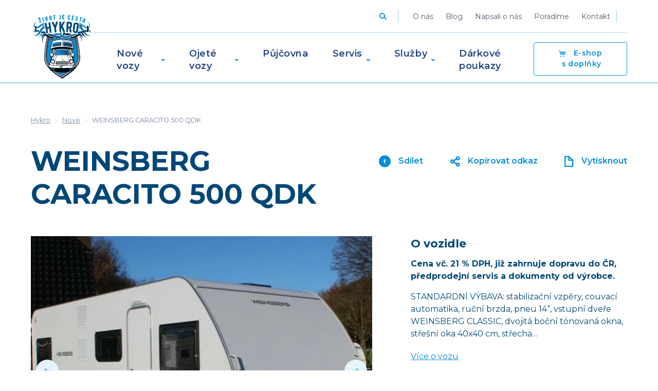

--- FILE ---
content_type: text/html; charset=utf-8
request_url: https://www.hykro.cz/vozidlo/440-weinsberg-caracito-500-qdk
body_size: 10896
content:
<!DOCTYPE html>
<html lang="cs">
<head>
<!-- new -->
	<meta charset="utf-8">
	<meta http-equiv="X-UA-Compatible" content="IE=edge">
	<meta name="viewport" content="width=device-width, initial-scale=1.0, user-scalable=1">

	<title>WEINSBERG CARACITO 500 QDK | HYKRO.cz</title>

		<meta name="description" content="WEINSBERG CARACITO 500 QDK » Půjčovna obytných aut, prodej nových i ojetých obytných vozů a přívěsů. Nabízíme karavany a jejich doplňky na prodej i k…">


		<meta property="og:title" content="WEINSBERG CARACITO 500 QDK | HYKRO.cz">
		<meta property="twitter:title" content="WEINSBERG CARACITO 500 QDK | HYKRO.cz">

		<meta property="og:description" content="Půjčovna obytných aut, prodej nových i ojetých obytných vozů a přívěsů. Nabízíme karavany a jejich doplňky na prodej i k pronájmu">
		<meta property="twitter:description" content="Půjčovna obytných aut, prodej nových i ojetých obytných vozů a přívěsů. Nabízíme karavany a jejich doplňky na prodej i k pronájmu">

		<link rel="canonical" href="https://www.hykro.cz/vozidlo/440-weinsberg-caracito-500-qdk">

		<meta property="og:image"
			  content="https://www.hykro.cz/photo-pg-4003-1200--.png">
		<meta property="twitter:image"
			  content="https://www.hykro.cz/photo-pg-4003-800--.png">
    <meta property="og:url" content="https://www.hykro.cz/vozidlo/440-weinsberg-caracito-500-qdk">
    <meta property="og:type" content="website">

    <meta name="author" content="Beneš & Michl, www.benes-michl.cz">

    <link rel="shortcut icon" type="image/x-icon" href="https://www.hykro.cz/favicon.ico">
    <link rel="apple-touch-icon" href="https://www.hykro.cz/apple-touch-icon.png">

	<link rel="preconnect" href="https://fonts.gstatic.com">
    <link href="https://fonts.googleapis.com/css2?family=Montserrat:wght@400;600;700&display=swap" rel="stylesheet">
    <link rel="stylesheet" href="https://cdn.jsdelivr.net/npm/flatpickr/dist/flatpickr.min.css">
    <link rel="stylesheet" href="/assets/front/js/libs/magnific-popup/magnific-popup.css" media="screen">

    <link rel="stylesheet" href="https://www.hykro.cz/assets/front/dist/main.css?v1750063596" media="screen">
    <link rel="stylesheet" href="https://www.hykro.cz/assets/front/dist/print.css?v1750063596" media="print">


    <script>
  var home_url = "https://www.hykro.cz";
  var homelang_url = "https://www.hykro.cz";
  var lang_url = "cz";
  var translate = JSON.parse("[]");
  var RECAPTCHA_SITE_KEY = "6Ld0CYkdAAAAAOnVBS4fCCHWugMDPnHIrd9To0_s";
  var disabledDates = null;
</script>

		<link rel="stylesheet" href="https://d3mwjonj9wszgy.cloudfront.net/hykro/v2/cookieconsent.css?rev=2">
<script>(function(w,d,s,l,i){w[l]=w[l]||[];w[l].push({'gtm.start':

new Date().getTime(),event:'gtm.js'});var f=d.getElementsByTagName(s)[0],

j=d.createElement(s),dl=l!='dataLayer'?'&l='+l:'';j.async=true;j.src=

'https://www.googletagmanager.com/gtm.js?id='+i+dl;f.parentNode.insertBefore(j,f);

})(window,document,'script','dataLayer','GTM-NNQ6B9BF');</script>

<script type="text/javascript">
  if (!Array.isArray(window.qbOptions)) {
    window.qbOptions = []
  }
  window.qbOptions.push({"baseUrl":"https://bots.sefbot.cz","use":"MnyjZrgPBOEdv40x/QeWyGENNe6EaLRj0"});
</script>
<script type="text/javascript" src="https://static.bots.sefbot.cz/website/js/widget2.cf24ddd8.min.js" crossorigin="anonymous" defer data-no-minify="1"></script>
</head>
<body class="layout--vozidlo">
	<script type="module" src="https://d3mwjonj9wszgy.cloudfront.net/hykro/v2/cc-config-f.js?rev=2"></script>
<!-- Google tag (gtag.js) -->
<script  type="text/plain" data-category="analytics" src="https://www.googletagmanager.com/gtag/js?id=G-VWNWVPHK11"></script>
<script>
  window.dataLayer = window.dataLayer || [];
  function gtag(){dataLayer.push(arguments);}
  gtag('js', new Date());

  gtag('config', 'G-VWNWVPHK11');
</script>


<script type="module" src="https://d3mwjonj9wszgy.cloudfront.net/hykro/v2/cc-config-f.js?rev=2"></script>
<!-- Google tag (gtag.js) -->
<script  type="text/plain" data-category="analytics" src="https://www.googletagmanager.com/gtag/js?id=G-VWNWVPHK11"></script>
<script>
  window.dataLayer = window.dataLayer || [];
  function gtag(){dataLayer.push(arguments);}
  gtag('js', new Date());

  gtag('config', 'G-VWNWVPHK11');
</script>




<script type="module" src="https://d3mwjonj9wszgy.cloudfront.net/hykro/v2/cc-config-f.js?rev=2"></script>
<!-- Google tag (gtag.js) -->
<script  type="text/plain" data-category="analytics" src="https://www.googletagmanager.com/gtag/js?id=G-VWNWVPHK11"></script>
<script>
  window.dataLayer = window.dataLayer || [];
  function gtag(){dataLayer.push(arguments);}
  gtag('js', new Date());

  gtag('config', 'G-VWNWVPHK11');
</script>


    <a href="#content" class="sr-only">
	Přeskočit na obsah
</a>
<div class="page" id="my-page">
	<div class="head">
		<header class="header-1">
			<div class="top">
				<div class="container">
					<div class="top__nav">
						<nav class="navbar" id="navbar-top">
							<div class="navbar-search search">
								<a href="#" class="search__button">
									<img src="/assets/front/images/icon-search.svg" alt="icon-search">
								</a>
								<form class="search__form"
									  action="https://www.hykro.cz/vyhledavani/"
									  method="get">
									<input type="text" name="q" id="search"
										   autocomplete="off">
								</form>
							</div>
<ul class="navbar-nav">
		<li class="nav-item">
			<a class="nav-link" href="https://www.hykro.cz/o-nas/">
				<span class="nav-text">O nás</span>
			</a>
		</li>
		<li class="nav-item">
			<a class="nav-link" href="https://www.hykro.cz/blog/">
				<span class="nav-text">Blog</span>
			</a>
		</li>
		<li class="nav-item">
			<a class="nav-link" href="https://www.hykro.cz/napsali-o-nas/">
				<span class="nav-text">Napsali o nás</span>
			</a>
		</li>
		<li class="nav-item">
			<a class="nav-link" href="https://www.hykro.cz/poradime/">
				<span class="nav-text">Poradíme</span>
			</a>
		</li>
		<li class="nav-item">
			<a class="nav-link" href="https://www.hykro.cz/kontakt/">
				<span class="nav-text">Kontakt</span>
			</a>
		</li>
</ul>
							<div class="langs">
							</div>
						</nav>
					</div>
				</div>
			</div>
		</header>
		<header class="header-2" id="header">
			<div class="nav">
				<div class="container">
					<div class="navbar-wrapper">
						<a class="navbar-brand" href="/">
							<img src="/assets/front/images/logo.svg" alt="Hykro - Život je cesta">
						</a>
						<nav class="navbar navbar-main navbar-expand-xl">
							<div class="collapse navbar-collapse" id="navbar">

<ul class="navbar-nav navbar-primary">
		<li class="nav-item nav-item--sub nav-item--sub-slim">
            <a class="nav-link" href="https://www.hykro.cz/nove-karavany/">
				<span class="nav-text">Nové vozy</span>
			</a>
    <ul>
            <li>
                <a href="https://www.hykro.cz/obytne-dodavky/">
                    Obytné dodávky
                </a>
            </li>
            <li class="nav-item--sub">
                <a href="https://www.hykro.cz/obytne-vozy/">
                    Obytné vozy
                </a>
    <ul>
            <li>
                <a href="https://www.hykro.cz/alkovny-obytne-vozy/">
                    Alkovny
                </a>
            </li>
            <li>
                <a href="https://www.hykro.cz/integrovane-obytne-vozy/">
                    Integrované vozy 
                </a>
            </li>
            <li>
                <a href="https://www.hykro.cz/polointegrovane-obytne-vozy/">
                    Polointegrované vozy 
                </a>
            </li>
    </ul>
            </li>
            <li class="nav-item--sub">
                <a href="https://www.hykro.cz/nove-karavany-karavany/">
                    Karavany
                </a>
    <ul>
            <li>
                <a href="https://www.hykro.cz/jednoose-karavany/">
                    Jednoosé karavany
                </a>
            </li>
            <li>
                <a href="https://www.hykro.cz/dvouose-karavany/">
                    Dvouosé karavany
                </a>
            </li>
            <li>
                <a href="https://www.hykro.cz/offroad-karavany/">
                    Offroad
                </a>
            </li>
            <li>
                <a href="https://www.hykro.cz/fendt-karavany/">
                    Fendt
                </a>
            </li>
            <li>
                <a href="https://www.hykro.cz/kabe-karavany/">
                    Kabe
                </a>
            </li>
            <li>
                <a href="https://www.hykro.cz/knaus-karavany/">
                    Knaus
                </a>
            </li>
            <li>
                <a href="https://www.hykro.cz/tabbert-karavany/">
                    Tabbert
                </a>
            </li>
            <li>
                <a href="https://www.hykro.cz/weinsberg-karavany/">
                    Weinsberg
                </a>
            </li>
    </ul>
            </li>
            <li>
                <a href="https://www.hykro.cz/luxusni-karavany/">
                    Luxusní karavany
                </a>
            </li>
            <li class="nav-item--sub">
                <a href="https://www.hykro.cz/znacky/">
                    Značky karavanů a obytných vozů
                </a>
    <ul>
            <li>
                <a href="https://www.hykro.cz/znacka-bravia/">
                    Bravia
                </a>
            </li>
            <li>
                <a href="https://www.hykro.cz/znacka-carado/">
                    Carado
                </a>
            </li>
            <li>
                <a href="https://www.hykro.cz/znacka-fendt/">
                    Fendt
                </a>
            </li>
            <li>
                <a href="https://www.hykro.cz/znacka-kabe/">
                    Kabe
                </a>
            </li>
            <li>
                <a href="https://www.hykro.cz/znacka-knaus/">
                    Knaus
                </a>
            </li>
            <li>
                <a href="https://www.hykro.cz/znacka-la-strada/">
                    La Strada
                </a>
            </li>
            <li>
                <a href="https://www.hykro.cz/znacka-siesta-karavan-offroad/">
                    Siesta Karavan offroad 
                </a>
            </li>
            <li>
                <a href="https://www.hykro.cz/znacka-tabbert/">
                    Tabbert
                </a>
            </li>
            <li>
                <a href="https://www.hykro.cz/znacka-weinsberg/">
                    Weinsberg 
                </a>
            </li>
    </ul>
            </li>
    </ul>
		</li>
		<li class="nav-item nav-item--sub nav-item--sub-slim">
            <a class="nav-link" href="https://www.hykro.cz/ojete-karavany/">
				<span class="nav-text">Ojeté vozy</span>
			</a>
    <ul>
            <li>
                <a href="https://www.hykro.cz/ojete-obytne-dodavky/">
                    Ojeté obytné dodávky
                </a>
            </li>
            <li class="nav-item--sub">
                <a href="https://www.hykro.cz/ojete-obytne-vozy/">
                    Ojeté obytné vozy
                </a>
    <ul>
            <li>
                <a href="https://www.hykro.cz/alkovny-ojete-obytne-vozy/">
                    Alkovny
                </a>
            </li>
            <li>
                <a href="https://www.hykro.cz/integrovane-ojete-obytne-vozy/">
                    Integrované vozy 
                </a>
            </li>
            <li>
                <a href="https://www.hykro.cz/polointegrovane-ojete-obytne-vozy/">
                    Polointegrované vozy 
                </a>
            </li>
    </ul>
            </li>
            <li class="nav-item--sub">
                <a href="https://www.hykro.cz/ojete-karavany-karavany/">
                    Ojeté karavany
                </a>
    <ul>
            <li>
                <a href="https://www.hykro.cz/jednoose-ojete-karavany/">
                    Jednoosé karavany
                </a>
            </li>
            <li>
                <a href="https://www.hykro.cz/dvouose-ojete-karavany/">
                    Dvouosé karavany
                </a>
            </li>
            <li>
                <a href="https://www.hykro.cz/offroad-ojete-karavany/">
                    Offroad
                </a>
            </li>
            <li>
                <a href="https://www.hykro.cz/fendt-ojete-karavany/">
                    Fendt
                </a>
            </li>
            <li>
                <a href="https://www.hykro.cz/kabe-ojete-karavany/">
                    Kabe
                </a>
            </li>
            <li>
                <a href="https://www.hykro.cz/knaus-ojete-karavany/">
                    Knaus
                </a>
            </li>
            <li>
                <a href="https://www.hykro.cz/siesta-karavan-offroad-ojete-karavany/">
                    Siesta Karavan offroad
                </a>
            </li>
            <li>
                <a href="https://www.hykro.cz/tabbert-ojete-karavany/">
                    Tabbert
                </a>
            </li>
            <li>
                <a href="https://www.hykro.cz/weinsberg-ojete-karavany/">
                    Weinsberg
                </a>
            </li>
    </ul>
            </li>
            <li>
                <a href="https://www.hykro.cz/luxusni-ojete-karavany/">
                    Luxusní karavany
                </a>
            </li>
            <li class="nav-item--sub">
                <a href="https://www.hykro.cz/znacky-ojete/">
                    Značky karavanů a obytných vozů
                </a>
    <ul>
            <li>
                <a href="https://www.hykro.cz/znacka-bravia-ojete/">
                    Bravia
                </a>
            </li>
            <li>
                <a href="https://www.hykro.cz/znacka-carado-ojete/">
                    Carado
                </a>
            </li>
            <li>
                <a href="https://www.hykro.cz/znacka-fendt-ojete/">
                    Fendt
                </a>
            </li>
            <li>
                <a href="https://www.hykro.cz/znacka-kabe-ojete/">
                    Kabe
                </a>
            </li>
            <li>
                <a href="https://www.hykro.cz/znacka-knaus-ojete/">
                    Knaus
                </a>
            </li>
            <li>
                <a href="https://www.hykro.cz/znacka-la-strada-ojete/">
                    La Strada
                </a>
            </li>
            <li>
                <a href="https://www.hykro.cz/znacka-siesta-karavan-offroad-ojete/">
                    Siesta Karavan offroad 
                </a>
            </li>
            <li>
                <a href="https://www.hykro.cz/znacka-tabbert-ojete/">
                    Tabbert
                </a>
            </li>
            <li>
                <a href="https://www.hykro.cz/znacka-weinsberg-ojete/">
                    Weinsberg 
                </a>
            </li>
    </ul>
            </li>
    </ul>
		</li>
		<li class="nav-item">
            <a class="nav-link" href="https://www.hykro.cz/pujcovna">
				<span class="nav-text">Půjčovna</span>
			</a>
		</li>
		<li class="nav-item nav-item--sub">
            <a class="nav-link" href="https://www.hykro.cz/servis-rozcestnik/">
				<span class="nav-text">Servis</span>
			</a>
    <ul>
            <li>
                <a href="https://www.hykro.cz/servis-rozcestnik/prestavby-a-montaz/">
                    Přestavby a montáž
                </a>
            </li>
            <li>
                <a href="https://www.hykro.cz/servis-rozcestnik/servis-motorizace/">
                    Servis motorizace
                </a>
            </li>
            <li>
                <a href="https://www.hykro.cz/servis-rozcestnik/servis-obytne-casti/">
                    Servis obytné části
                </a>
            </li>
            <li>
                <a href="https://www.hykro.cz/servis-rozcestnik/nahradni-dily/">
                    Náhradní díly
                </a>
            </li>
    </ul>
		</li>
		<li class="nav-item nav-item--sub">
            <a class="nav-link" href="https://www.hykro.cz/sluzby/">
				<span class="nav-text">Služby</span>
			</a>
    <ul>
            <li>
                <a href="https://www.hykro.cz/sluzby/vykup-a-komisni-prodej/">
                    Výkup a komisní prodej
                </a>
            </li>
            <li>
                <a href="https://www.hykro.cz/sluzby/financovani/">
                    Financování
                </a>
            </li>
            <li>
                <a href="https://www.hykro.cz/sluzby/pojisteni/">
                    Pojištění
                </a>
            </li>
            <li>
                <a href="https://www.hykro.cz/sluzby/film/">
                    Karavany pro film 
                </a>
            </li>
            <li>
                <a href="https://www.hykro.cz/sluzby/prodlouzena-zaruka/">
                    Prodloužená záruka
                </a>
            </li>
            <li>
                <a href="https://www.hykro.cz/sluzby/https%3A//www.hykro.cz/sluzby/darkove-poukazy/">
                    Dárkové poukazy
                </a>
            </li>
    </ul>
		</li>
		<li class="nav-item">
            <a class="nav-link" href="https://www.hykro.cz/https%3A//www.hykro.cz/sluzby/darkove-poukazy/">
				<span class="nav-text">Dárkové poukazy</span>
			</a>
		</li>
</ul>
							</div>
							<div class="navbar-buttons">
								<a class="btn btn-cart btn-outline-primary d-none d-xl-block"
								   href="/e-shop/">
									<svg> <use xlink:href="/assets/front/images/icons.svg#icon-cart"></use> </svg>
									E-shop<span>&nbsp;s doplňky</span>
								</a>
							</div>
							<div class="langs langs--mobile d-xl-none">
							</div>
							<button class="navbar-toggler collapsed" type="button">
								<span class="icon-bar"></span>
								<span class="icon-bar"></span>
								<span class="icon-bar"></span>
							</button>
						</nav>
					</div>

<nav id="nav-mmenu" class="nav-mmenu mm-spn--light mm-spn--navbar mm-spn--main">
    <ul class="mm-spn--open">
        <li >
            <a href="https://www.hykro.cz/nove-karavany/"><strong>Nové vozy</strong></a>
    <ul>
        <li>
            <a href="">Obytné dodávky</a>

        </li>
        <li>
            <a href="">Obytné vozy</a>

    <ul>
        <li>
            <a href="">Alkovny</a>

        </li>
        <li>
            <a href="">Integrované vozy </a>

        </li>
        <li>
            <a href="">Polointegrované vozy </a>

        </li>
    </ul>
        </li>
        <li>
            <a href="">Karavany</a>

    <ul>
        <li>
            <a href="">Jednoosé karavany</a>

        </li>
        <li>
            <a href="">Dvouosé karavany</a>

        </li>
        <li>
            <a href="">Offroad</a>

        </li>
        <li>
            <a href="">Fendt</a>

        </li>
        <li>
            <a href="">Kabe</a>

        </li>
        <li>
            <a href="">Knaus</a>

        </li>
        <li>
            <a href="">Tabbert</a>

        </li>
        <li>
            <a href="">Weinsberg</a>

        </li>
    </ul>
        </li>
        <li>
            <a href="">Luxusní karavany</a>

        </li>
        <li>
            <a href="">Značky karavanů a obytných vozů</a>

    <ul>
        <li>
            <a href="">Bravia</a>

        </li>
        <li>
            <a href="">Carado</a>

        </li>
        <li>
            <a href="">Fendt</a>

        </li>
        <li>
            <a href="">Kabe</a>

        </li>
        <li>
            <a href="">Knaus</a>

        </li>
        <li>
            <a href="">La Strada</a>

        </li>
        <li>
            <a href="">Siesta Karavan offroad </a>

        </li>
        <li>
            <a href="">Tabbert</a>

        </li>
        <li>
            <a href="">Weinsberg </a>

        </li>
    </ul>
        </li>
    </ul>
        </li>
        <li >
            <a href="https://www.hykro.cz/ojete-karavany/"><strong>Ojeté vozy</strong></a>
    <ul>
        <li>
            <a href="">Ojeté obytné dodávky</a>

        </li>
        <li>
            <a href="">Ojeté obytné vozy</a>

    <ul>
        <li>
            <a href="">Alkovny</a>

        </li>
        <li>
            <a href="">Integrované vozy </a>

        </li>
        <li>
            <a href="">Polointegrované vozy </a>

        </li>
    </ul>
        </li>
        <li>
            <a href="">Ojeté karavany</a>

    <ul>
        <li>
            <a href="">Jednoosé karavany</a>

        </li>
        <li>
            <a href="">Dvouosé karavany</a>

        </li>
        <li>
            <a href="">Offroad</a>

        </li>
        <li>
            <a href="">Fendt</a>

        </li>
        <li>
            <a href="">Kabe</a>

        </li>
        <li>
            <a href="">Knaus</a>

        </li>
        <li>
            <a href="">Siesta Karavan offroad</a>

        </li>
        <li>
            <a href="">Tabbert</a>

        </li>
        <li>
            <a href="">Weinsberg</a>

        </li>
    </ul>
        </li>
        <li>
            <a href="">Luxusní karavany</a>

        </li>
        <li>
            <a href="">Značky karavanů a obytných vozů</a>

    <ul>
        <li>
            <a href="">Bravia</a>

        </li>
        <li>
            <a href="">Carado</a>

        </li>
        <li>
            <a href="">Fendt</a>

        </li>
        <li>
            <a href="">Kabe</a>

        </li>
        <li>
            <a href="">Knaus</a>

        </li>
        <li>
            <a href="">La Strada</a>

        </li>
        <li>
            <a href="">Siesta Karavan offroad </a>

        </li>
        <li>
            <a href="">Tabbert</a>

        </li>
        <li>
            <a href="">Weinsberg </a>

        </li>
    </ul>
        </li>
    </ul>
        </li>
        <li >
            <a href="https://www.hykro.cz/pujcovna"><strong>Půjčovna</strong></a>
        </li>
        <li >
            <a href="https://www.hykro.cz/servis-rozcestnik/"><strong>Servis</strong></a>
    <ul>
        <li>
            <a href="https://www.hykro.cz/servis-rozcestnik/prestavby-a-montaz/">Přestavby a montáž</a>

        </li>
        <li>
            <a href="https://www.hykro.cz/servis-rozcestnik/servis-motorizace/">Servis motorizace</a>

        </li>
        <li>
            <a href="https://www.hykro.cz/servis-rozcestnik/servis-obytne-casti/">Servis obytné části</a>

        </li>
        <li>
            <a href="https://www.hykro.cz/servis-rozcestnik/nahradni-dily/">Náhradní díly</a>

        </li>
    </ul>
        </li>
        <li >
            <a href="https://www.hykro.cz/sluzby/"><strong>Služby</strong></a>
    <ul>
        <li>
            <a href="https://www.hykro.cz/sluzby/vykup-a-komisni-prodej/">Výkup a komisní prodej</a>

        </li>
        <li>
            <a href="https://www.hykro.cz/sluzby/financovani/">Financování</a>

        </li>
        <li>
            <a href="https://www.hykro.cz/sluzby/pojisteni/">Pojištění</a>

        </li>
        <li>
            <a href="https://www.hykro.cz/sluzby/film/">Karavany pro film </a>

        </li>
        <li>
            <a href="https://www.hykro.cz/sluzby/prodlouzena-zaruka/">Prodloužená záruka</a>

        </li>
        <li>
            <a href="https://www.hykro.cz/sluzby/https%3A//www.hykro.cz/sluzby/darkove-poukazy/">Dárkové poukazy</a>

        </li>
    </ul>
        </li>
        <li >
            <a href="https://www.hykro.cz/https%3A//www.hykro.cz/sluzby/darkove-poukazy/"><strong>Dárkové poukazy</strong></a>
        </li>
        <li >
            <a href="https://www.hykro.cz/o-nas/">O nás</a>
        </li>
        <li >
            <a href="https://www.hykro.cz/blog/">Blog</a>
        </li>
        <li >
            <a href="https://www.hykro.cz/napsali-o-nas/">Napsali o nás</a>
        </li>
        <li >
            <a href="https://www.hykro.cz/poradime/">Poradíme</a>
        </li>
        <li >
            <a href="https://www.hykro.cz/kontakt/">Kontakt</a>
        </li>
        <li>
            <a href="https://www.hykro.cz/vyhledavani/">
                Vyhledávání
            </a>
        </li>
        <li>
            <a class="btn btn-cart btn-outline-primary" href="/e-shop/">
                <svg> <use xlink:href="/assets/front/images/icons.svg#icon-cart"></use> </svg>
                E-shop s doplňky
            </a>
        </li>
    </ul>
</nav>				</div>
			</div>
		</header>
	</div>

	<div class="main" id="content">
		<main>
<div class="section section-small section-no-bottom">
    <div class="container">

        <nav aria-label="breadcrumb">
            <ol class="breadcrumb">
                <li class="breadcrumb-item"><a href="https://www.hykro.cz/">Hykro</a></li>
                <li class="breadcrumb-item">
                    <a href="/vozidla/nove">Nové</a>
                </li>
                <li class="breadcrumb-item active" aria-current="page">WEINSBERG CARACITO 500 QDK</li>
            </ol>
        </nav>

        <div class="heading">
            <div class="row">
                <div class="col col-12 col-xl-6">
                    <h1>WEINSBERG CARACITO 500 QDK</h1>
                </div>
                <div class="d-none d-print">
                    <img
                        src="https://www.hykro.cz/photo-ct-1055-600-400.jpg"
                        alt="WEINSBERG CARACITO 500 QDK"
                        width="600"
                        height="400"
                   >
                </div>
                <div class="col col-12 col-xl-6">
                    <div class="heading__share">
                        <ul>
                            <li>
                                <a href="https://www.facebook.com/sharer/sharer.php?u=https://www.hykro.cz/vozidlo/440-weinsberg-caracito-500-qdk"  onClick="window.open('https://www.facebook.com/sharer/sharer.php?u=' + encodeURIComponent(document.URL) + '&t=' + encodeURIComponent(document.URL),'sharer','toolbar=0,status=0,width=580,height=325'); return false;" target="_blank">
                                    <img
                                        src="/assets/front/images/icon-heading-facebook.svg"
                                        alt="Sdílet"
                                        width="23"
                                        height="23"
                                   >Sdílet
                                </a>
                            </li>
                            <li>
                                <a href="https://www.hykro.cz/vozidlo/440-weinsberg-caracito-500-qdk" class="copy-link">
                                    <img
                                        src="/assets/front/images/icon-heading-copy.svg"
                                        alt="Kopírovat odkaz"
                                        width="20"
                                        height="21"
                                   >Kopírovat odkaz
                                </a>
                            </li>
                            <li>
                                <a href="#" onclick="window.print()">
                                    <img
                                        src="/assets/front/images/icon-heading-file.svg"
                                        alt="Vytisknout"
                                        width="18"
                                        height="22"
                                   >Vytisknout
                                </a>
                            </li>
                        </ul>
                    </div>
                </div>
            </div>
        </div>

        <div class="product-basic">
            <div class="row">
                <div class="col col-12 col-xl-7">
                        <div class="product-gallery">
                            <div class="carousel js-carousel js-popup-gallery product-gallery__main">
                                <a href="https://www.hykro.cz/photo-ct-1055-1920-.jpg" class="carousel-cell" title="WEINSBERG CARACITO 500 QDK">
                                    <img
                                        src="https://www.hykro.cz/photo-ct-1055-831-.jpg"
                                        alt="WEINSBERG CARACITO 500 QDK"
                                        width="831"
                                        height="525"
                                   >
                                </a>
                                <a href="https://www.hykro.cz/photo-ct-1056-1920-.jpg" class="carousel-cell" title="WEINSBERG CARACITO 500 QDK">
                                    <img
                                        src="https://www.hykro.cz/photo-ct-1056-831-.jpg"
                                        alt="WEINSBERG CARACITO 500 QDK"
                                        width="831"
                                        height="525"
                                   >
                                </a>
                                <a href="https://www.hykro.cz/photo-ct-1057-1920-.jpg" class="carousel-cell" title="WEINSBERG CARACITO 500 QDK">
                                    <img
                                        src="https://www.hykro.cz/photo-ct-1057-831-.jpg"
                                        alt="WEINSBERG CARACITO 500 QDK"
                                        width="831"
                                        height="525"
                                   >
                                </a>
                                <a href="https://www.hykro.cz/photo-ct-1058-1920-.jpg" class="carousel-cell" title="WEINSBERG CARACITO 500 QDK">
                                    <img
                                        src="https://www.hykro.cz/photo-ct-1058-831-.jpg"
                                        alt="WEINSBERG CARACITO 500 QDK"
                                        width="831"
                                        height="525"
                                   >
                                </a>
                                <a href="https://www.hykro.cz/photo-ct-1059-1920-.jpg" class="carousel-cell" title="WEINSBERG CARACITO 500 QDK">
                                    <img
                                        src="https://www.hykro.cz/photo-ct-1059-831-.jpg"
                                        alt="WEINSBERG CARACITO 500 QDK"
                                        width="831"
                                        height="525"
                                   >
                                </a>
                            </div>
                        </div>
                </div>
                <div class="col col-12 col-xl-5">
                    <div class="product-basic__content">
                        <div class="product-text">
                            <h2>O vozidle</h2>
                                <p><strong>Cena vč. 21 % DPH, již zahrnuje dopravu do ČR, předprodejní servis a dokumenty od výrobce.</strong></p>
<p>STANDARDNÍ VÝBAVA: stabilizační vzpěry, couvací automatika, ruční brzda, pneu 14“, vstupní dveře WEINSBERG CLASSIC, dvojitá boční tónovaná okna, střešní oka 40x40 cm, střecha…</p>
                                <a href="#about-car" data-scroll style="margin-top: 20px; display: block;">Více o vozu</a>
                        </div>

                        <div class="product-info">
                            <div class="row">
                                <div class="col-12 col-md-4">
                                    <h3 class="product-info__title">Cena</h3>
                                </div>
                                <div class="col-12 col-md-8">
                                    <div class="product-info__pricing">
                                        <div class="price">
                                            <ul>
                                                    <li><strong>od  20 597 Eur</strong></li>
                                                    <li>
                                                        cca od  500 198 Kč
                                                        <span class="js-tooltip"
                                                            data-tippy-content="Cena vozidla">
                                                            <img
                                                                src="/assets/front/images/icon-info.svg"
                                                                alt="Cena vozidla"
                                                                width="21"
                                                                height="21"
                                                           >
                                                        </span>
                                                    </li>
                                            </ul>
                                        </div>
                                    </div>
                                </div>
                            </div>
                            <div class="row">
                                <div class="col-12 col-md-4">
                                </div>
                                <div class="col-12 col-md-8">
                                    <div class="product-info__pricing">
                                        <div class="price">
                                            <div class="price">
                                                <ul>
                                                    <li>
                                                        <a href="https://www.hykro.cz/sluzby/financovani/">Možnosti financování</a>
                                                    </li>
                                                </ul>
                                                <p>možný odpočet DPH</p>
                                            </div>
                                        </div>
                                    </div>
                                </div>
                            </div>

                            <div class="row">
                                <div class="col-12 col-md-4">
                                    <h3 class="product-info__title">Stav:</h3>
                                </div>
                                <div class="col-12 col-md-8">
                                    <ul class="tags">
                                        <li>
                                            <span class="tag">
                                                Nové
                                            </span>
                                        </li>
                                    </ul>
                                </div>
                            </div>

                            <div class="row">
                                <div class="col-12 col-md-4">
                                    <h3 class="product-info__title">Dostupnost:</h3>
                                </div>
                                <div class="col-12 col-md-8">
                                    <ul class="tags">
                                        <li>
                                            <span class="tag tag-gray js-tooltip" data-tippy-content="Jedná se o obytná vozidla s konkrétní přesnou výbavou, kterou si specifikuje přímo sám zakázník nebo s pomocí našich prodejců.">
                                                Na objednávku
                                            </span>
                                        </li>
                                    </ul>
                                </div>
                            </div>
                        </div>

                        <div class="product-actions">
                            <a href="#contact" class="btn btn-outline-primary btn-icon-right js-scroll" data-toggle="modal" data-target="#modalRezervace">
                                Nezávazně poptat
                            </a>
                        </div>
                    </div>

                </div>
            </div>
        </div>
    </div>
</div>




    <div class="section section-small section-divider">
        <div class="container">
            <h2 class="section__title">Vybavení obytného vozu v základu</h2>
            <div class="section-text">
                <div class="row">
                    <div class="col-12 col-xl-4 order-xl-2 offset-xl-1">
                        <div class="content">
                                <h3>Podvozek</h3>
                                <ul>
                                    <li>nájezdová brzda s couvací automatikou, ruční brzda se servoposilovačem</li>
                                    <li>13-ti kolíková elektro zásuvka pro tažné vozidlo</li>
                                    <li>podvozek KNOTT, náprava uložená na vlečných ramenech vč. tlumičů pérování</li>
                                </ul>
                                <h3>Nástavba</h3>
                                <ul>
                                    <li>záruka těsnosti nástavby 10 let</li>
                                    <li>3. brzdové světlo</li>
                                    <li>boční stěny z profilovaného plechu, přední a zadní část z hladkého plechu</li>
                                    <li>dvojitá a polohovatelná boční okna, v kuchyni vždy s Kombi-Rollo</li>
                                    <li>skříňka na plynové lahve s dvířky a dřevěnou podlahou</li>
                                </ul>
                                <h3>Kuchyň</h3>
                                <ul>
                                    <li>dekor pracovních ploch "Terrazzo"</li>
                                    <li>sklokeramická varná deska EB-DCF-2</li>
                                </ul>
                                <h3>Obytný prostor</h3>
                                <ul>
                                    <li>čalounění „Blue Stone“</li>
                                </ul>
                        </div>
                    </div>
                    <div class="col-12 col-xl-7 order-xl-1 d-print-none">
                        <div class="section__image">
                                <img
                                    class="image-default-height"
                                    src="https://www.hykro.cz/photo-ct-1056-831-.jpg"
                                    alt="360° prohlídka vozu"
                                    width="831"
                                    height="400"
                               >
                                <a href="https://my.matterport.com/show/?m=zYfHWdgvzsL&amp;brand=0" target="_blank" class="btn btn-white js--tourLink">360° prohlídka vozu</a>
                        </div>
                    </div>
                </div>
            </div>
        </div>
    </div>



<div class="section section-small section-no-bottom">
    <div class="container">
        <h2 class="section__title">Technické informace</h2>
        <div class="section-text">
            <div class="row">
                <div class="col-12 col-xl-5">
                    <div class="content">
                        <table>
                            <tbody>
                            <tr>
                                <td>Výrobce</td>
                                <td>
                                        <a href="/vyrobci-vozu/weinsberg">
                                            Weinsberg
                                        </a>
                                </td>
                            </tr>
                            <tr>
                                <td>Modelová řada</td>
                                <td>CaraCito</td>
                            </tr>
                            <tr>
                                <td>Modelový rok</td>
                                <td>2026</td>
                            </tr>
                            <tr>
                                <td>Podvozek</td>
                                <td>Knott</td>
                            </tr>
                            <tr>
                                <td>Převodovka</td>
                                <td>Bez převodovky</td>
                            </tr>
                            <tr>
                                <td>Délka</td>
                                <td>719 cm</td>
                            </tr>
                            <tr>
                                <td>Šířka</td>
                                <td>232 cm</td>
                            </tr>
                            <tr>
                                <td>Výška</td>
                                <td>257 cm</td>
                            </tr>
                            <tr>
                                <td>Celková hmotnost</td>
                                <td>1 350 kg</td>
                            </tr>
                            <tr>
                                <td>Pohotovostní hmotnost</td>
                                <td>1 070 kg</td>
                            </tr>
                            <tr>
                                <td>Počet míst na spaní</td>
                                <td>6</td>
                            </tr>
                            </tbody>
                        </table>
                    </div>
                </div>
                <div class="d-none d-print-block">
                    <h2 class="section__title">Půdorys</h2>
                </div>
                <div class="col-12 col-xl-7 d-print">
                        <a href="https://www.hykro.cz/photo-ct-1902--.png" data-fancybox="">
                        <img
                            src="https://www.hykro.cz/photo-ct-1902--300.png"
                            alt="WEINSBERG CARACITO 500 QDK - půdorys"
                            width="504"
                            height="300"
                       >
                        </a>
                </div>
            </div>
                <h2 class="section__title mt-3" id="about-car">O vozidle</h2>
                    <p><strong>Cena vč. 21 % DPH, již zahrnuje dopravu do ČR, předprodejní servis a dokumenty od výrobce.</strong></p>
<p>STANDARDNÍ VÝBAVA: stabilizační vzpěry, couvací automatika, ruční brzda, pneu 14“, vstupní dveře WEINSBERG CLASSIC, dvojitá boční tónovaná okna, střešní oka 40x40 cm, střecha GFK, čelní a zadní stěna z hladkého plechu, boční stěny z profilovaného plechu, osvětlení u vstupních dveří, 3. brzdové světlo, matrace EvoPore HRC na pevných lůžkách, sklokeramická varná deska EB-DCF-2, kompresorová lednice 133 l (model 470 QDK a 500 QDK), kompresorová lednice 83 l (model 390 QD, 450 FU a 470 EU), kazetové WC Dometic, topení/klimatizace Dometic Freshwell 3000, nádrž vody 15 l s ponorným čerpadlem, pákové mísící baterie, 13-ti kolíková zásuvka pro tažné vozidlo, vnitřní osvětlení 12 V, vnější připojení 230 V s jističem, transformátor 350 VA, lampičky u lůžek s USB zásuvkou (podle modelu), záruka na těsnost nástavby 10 let.</p>
<p><strong>Rozměr lůžka:</strong></p>
<ul>
<li>VPŘEDU: 208 x 140 / 122 cm</li>
<li>UPROSTŘED: 190 x 95 cm</li>
<li>VZADU: 187 x 76 + 211 x 70 cm</li>
</ul>
        </div>
    </div>
</div>



	<div class="section">
		<h2 class="section__title section__title--center">Shrnutí vozidla</h2>
		<div class="summary">
			<div class="summary__table">
				<table id="summaryCalculation">
					<tbody>
						<tr data-price="500198.145" data-id="440">
							<th>WEINSBERG CARACITO 500 QDK</th>
							<td>
								500 198 Kč
							</td>
						</tr>
					</tbody>
				</table>
			</div>
			<div class="summary__final">
				<div class="summary__final__data">
					<div class="summary__final__price">
						<h3>Cena vozidla:</h3>
						<p>
							<strong id="totalCalculatedPrice">500 198 Kč</strong>
							<br>
							<small>možný odpočet DPH</small>
						</p>
					</div>
					<div class="summary__final__info">
						<p>Cena doplňků je orientační. Pokud chcete zjistit přesnou cenu, vyberte si konkrétní doplněk v <a href="#">kompletním ceníku. </a></p>
					</div>
				</div>
				<div class="summary__final__photo">
						<img
                            src="https://www.hykro.cz/photo-ct-1055--.jpg"
							alt="WEINSBERG CARACITO 500 QDK"
                            width="460"
                            height="307"
                       >
				</div>
			</div>
		</div>
	</div>


<div class="modal fade show" id="modalRezervace" tabindex="-1" role="dialog" aria-labelledby="exampleModalCenterTitle" aria-hidden="true">
    <div class="modal-dialog modal-lg modal-dialog-centered" role="document">
        <div class="modal-content">
            <div class="modal-body">
                <div class="container-fluid">
                    <div class="popup">
                            <div class="popup__heading">
<h2 class="popup__title mt-3 mt-xl-0">Nezávazný poptávkový formulář</h2>
<button type="button" class="popup__close" data-dismiss="modal" aria-label="Close"> </button></div>
<div class="popup__section">
<div class="row">
<div class="col-12 col-xl-6">
<div class="contact__info contact__info--address">
<p><br>Ořešská 873<br> 155 00 Praha 5 - Řeporyje</p>
</div>
</div>
<div class="col-12 col-xl-6">
<div class="contact__info contact__info--opening"><br>
<table>
<tbody>
<tr>
<th>V týdnu</th>
<td>8:00 - 17:00</td>
</tr>
<tr>
<th>Sobota</th>
<td>zavřeno</td>
</tr>
</tbody>
</table>
</div>
</div>
</div>
</div>
                        <div class="popup__section">
                            <form data-parsley-validate
                                                               data-parsley-required-message="Tato položka je povinná." action="https://www.hykro.cz/vozidlo/440-weinsberg-caracito-500-qdk" method="post" id="frm-termReservationForm-termReservationForm">
                                <input type="hidden" name="title" value="WEINSBERG CARACITO 500 QDK | HYKRO.cz">
                                <div class="row d-none">
                                    <div class="col-12 col-xl-6">
                                        <div class="form-group">
                                            <label for="frm-termReservationForm-termReservationForm-date">Datum *</label>
                                            <input id="modal-date" type="text" class="form-control form-control-date" placeholder="dd.mm.rrrr" data-locale="cs" data-format="j. n. Y" name="date">
                                        </div>
                                    </div>
                                    <div class="col-12 col-xl-6">
                                        <div class="form-group">
                                            <label for="modal-time">Čas *</label>
                                            <select class="form-control"  name="time" id="frm-termReservationForm-termReservationForm-time"><option value="8">8:00 - 9:00</option><option value="9">9:00 - 10:00</option><option value="10">10:00 - 11:00</option><option value="11">11:00 - 12:00</option><option value="12">12:00 - 13:00</option><option value="13">13:00 - 14:00</option><option value="14">14:00 - 15:00</option><option value="15">15:00 - 16:00</option><option value="16">16:00 - 17:00</option><option value="17">17:00 - 18:00</option></select>
                                        </div>
                                    </div>
                                </div>
                                <div class="row">
                                    <div class="col-12">
                                        <div class="form-group">
                                            <label for="frm-termReservationForm-termReservationForm-name">Jméno a příjmení *</label>
                                            <input class="form-control" placeholder="Jméno a příjmení" required type="text" name="name" id="frm-termReservationForm-termReservationForm-name" data-nette-rules='[{"op":":filled","msg":"This field is required."}]'>
                                        </div>
                                    </div>
                                </div>
                                <div class="row">
                                    <div class="col-12 col-xl-6">
                                        <div class="form-group">
                                            <label for="frm-termReservationForm-termReservationForm-email">E-mail *</label>
                                            <input class="form-control" placeholder="E-mail"
                                                                  required
                                                                  data-parsley-type="email"
                                                                  data-parsley-error-message="Vyplňte prosím e-mail." type="email" name="email" id="frm-termReservationForm-termReservationForm-email" data-nette-rules='[{"op":":filled","msg":"This field is required."},{"op":":email","msg":"Please enter a valid email address."}]'>
                                        </div>
                                    </div>
                                    <div class="col-12 col-xl-6">
                                        <div class="form-group">
                                            <label for="modal-phone">Telefon</label>
                                            <input id="modal-phone" type="text" class="form-control"
                                                                  placeholder="Telefon"
                                                                  data-parsley-group="phone" type="tel"
                                                                  data-parsley-pattern="^[\d\+\-\.\(\)\/\s]*$"
                                                                  data-parsley-error-message="Zadaný telefon je neplatný. Telefon může obsahovat pouze číslice a znaky &apos;+&apos;, &apos;-&apos; a mezery."
                                                                  data-parsley-trigger="keyup" name="phone">
                                        </div>
                                    </div>
                                </div>
                                <div class="row">
                                    <div class="col-12">
                                        <div class="text-center">
                                            <p>
                                                <img
                                                    src="/assets/front/images/icon-info.svg"
                                                    alt="Do zadaného e-mailu vám potvrdíme datum a čas vaší rezervace."
                                                    width="21"
                                                    height="21"
                                               >
                                                Po odeslání formuláře vás budeme co nejdříve kontaktovat.
                                            </p>
                                        </div>
                                    </div>
                                </div>
                                <div class="row">
                                    <div class="col-12">
                                        <div class="text-center">

                                            <div id="snippet-termReservationForm-flashes">
                                            </div>

                                            <div class="form__actions">
                                                <button class="btn btn-primary btn-icon-right ajax-validate" type="submit" name="send" value="Rezervovat termín *">
                                                    Odeslat poptávku
                                                </button>
                                            </div>
                                        </div>
                                    </div>
                                </div>
<input type="hidden" name="_do" value="termReservationForm-termReservationForm-submit">                            </form>
                        </div>
                    </div>
                </div>
            </div>
        </div>
    </div>
</div>		</main>
	</div><!--/.main-->

	<div class="footer-wrapper">
		<div class="footer">
			<div class="container">
				<footer class="footer__row footer__row--1">
					<div class="footer__logo">
						<a href="/">
							<img src="/assets/front/images/logo-footer.svg" alt="Hykro - Život je cesta">
						</a>
					</div>

					<div class="footer__nav-wrapper">
<div class="footer__nav footer__nav--1">
    <ul>
                <li><a href="https://www.hykro.cz/pujcovna">Půjčovna</a></li>
                <li><a href="https://www.hykro.cz/https%3A//www.hykro.cz/sluzby/darkove-poukazy/">Dárkové poukazy</a></li>
    </ul>
    <ul>
        <li>
            <a href="https://www.hykro.cz/vyrobci-vozu/">Výrobci vozidel</a>
        </li>
        <li>
            <a href="https://www.hykro.cz/e-shop/">E-shop</a>
        </li>
    </ul>
</div>
        <div class="footer__nav footer__nav--2">
            <h3>Nové vozy</h3>
            <ul>
                <li>
                    <a href="">Obytné dodávky</a>
                </li>
                <li>
                    <a href="">Obytné vozy</a>
                </li>
                <li>
                    <a href="">Karavany</a>
                </li>
                <li>
                    <a href="">Luxusní karavany</a>
                </li>
                <li>
                    <a href="">Značky karavanů a obytných vozů</a>
                </li>
            </ul>
        </div>
        <div class="footer__nav footer__nav--3">
            <h3>Ojeté vozy</h3>
            <ul>
                <li>
                    <a href="">Ojeté obytné dodávky</a>
                </li>
                <li>
                    <a href="">Ojeté obytné vozy</a>
                </li>
                <li>
                    <a href="">Ojeté karavany</a>
                </li>
                <li>
                    <a href="">Luxusní karavany</a>
                </li>
                <li>
                    <a href="">Značky karavanů a obytných vozů</a>
                </li>
            </ul>
        </div>
        <div class="footer__nav footer__nav--4">
            <h3>Servis</h3>
            <ul>
                <li>
                    <a href="https://www.hykro.cz/servis-rozcestnik/prestavby-a-montaz/">Přestavby a montáž</a>
                </li>
                <li>
                    <a href="https://www.hykro.cz/servis-rozcestnik/servis-motorizace/">Servis motorizace</a>
                </li>
                <li>
                    <a href="https://www.hykro.cz/servis-rozcestnik/servis-obytne-casti/">Servis obytné části</a>
                </li>
                <li>
                    <a href="https://www.hykro.cz/servis-rozcestnik/nahradni-dily/">Náhradní díly</a>
                </li>
            </ul>
        </div>
        <div class="footer__nav footer__nav--5">
            <h3>Služby</h3>
            <ul>
                <li>
                    <a href="https://www.hykro.cz/sluzby/vykup-a-komisni-prodej/">Výkup a komisní prodej</a>
                </li>
                <li>
                    <a href="https://www.hykro.cz/sluzby/financovani/">Financování</a>
                </li>
                <li>
                    <a href="https://www.hykro.cz/sluzby/pojisteni/">Pojištění</a>
                </li>
                <li>
                    <a href="https://www.hykro.cz/sluzby/film/">Karavany pro film </a>
                </li>
                <li>
                    <a href="https://www.hykro.cz/sluzby/prodlouzena-zaruka/">Prodloužená záruka</a>
                </li>
                <li>
                    <a href="https://www.hykro.cz/sluzby/https%3A//www.hykro.cz/sluzby/darkove-poukazy/">Dárkové poukazy</a>
                </li>
            </ul>
        </div>
<div class="footer__nav footer__nav--5">
    <ul>
        <li>
            <a href="https://www.hykro.cz/o-nas/">O nás</a>
        </li>
        <li>
            <a href="https://www.hykro.cz/blog/">Blog</a>
        </li>
        <li>
            <a href="https://www.hykro.cz/napsali-o-nas/">Napsali o nás</a>
        </li>
        <li>
            <a href="https://www.hykro.cz/poradime/">Poradíme</a>
        </li>
        <li>
            <a href="https://www.hykro.cz/kontakt/">Kontakt</a>
        </li>
    </ul>
</div>
					</div>

					<div class="footer__social">
						<ul>
							<li>
								<a href="https://www.facebook.com/hykro.cz" target="_blank">
									<svg class="icon">
										<use xlink:href="/assets/front/images/icons.svg#fb"></use>
									</svg>
								</a>
							</li>
							<li>
								<a href="https://www.instagram.com/hykro.cz" target="_blank">
									<svg class="icon">
										<use xlink:href="/assets/front/images/icons.svg#instagram"></use>
									</svg>
								</a>
							</li>
						</ul>
					</div>
				</footer>

				<footer class="footer__row footer__row--2">
						<div class="row">
<div class="col-md-4"><a href="https://www.prodej-vozu.cz" target="_blank" rel="noopener">
<div style="text-align: center;"><img src="https://www.hykro.cz/online-prodej-vozu-photo-pg-6910---.svg"  alt="Online prodej vozů" width="174" height="48" title="Online prodej vozů" style="height: 48px;">
<p>Online prodej vozů</p>
</div>
</a></div>
<div class="col-md-4"><a href="https://www.havex.cz/" target="_blank" rel="noopener">
<div style="text-align: center;"><img src="https://www.hykro.cz/autorizovany-prodejce-vozu-skoda-a-seat-photo-pg-6860-207-48-.png"  alt="Autorizovaný prodejce vozů ŠKODA a SEAT" width="207" height="48" title="Autorizovaný prodejce vozů ŠKODA a SEAT" style="height: 48px;">
<p>Autorizovaný prodejce vozů ŠKODA a SEAT</p>
</div>
</a></div>
<div class="col-md-4"><a href="http://www.imofa.cz" target="_blank" rel="noopener">
<div style="text-align: center;"><img src="https://www.hykro.cz/prodej-vozu-jeep-alfa-romeo-fiat-fiat-professional-abarth-a-lancia-photo-pg-6850---.svg"  alt="Prodej vozů Jeep, Alfa Romeo, Fiat, Fiat Professional, Abarth a Lancia" width="140" height="48" title="Prodej vozů Jeep, Alfa Romeo, Fiat, Fiat Professional, Abarth a Lancia" style="height: 48px;">
<p>Prodej vozů Jeep, Alfa Romeo, Fiat, Fiat Professional, Abarth a Lancia</p>
</div>
</a></div>
</div>
<hr>
<p><a href="https://www.hykro.cz/zpracovani-osobnich-udaju">Zpracování osobních údajů</a></p>
<p><a href="https://www.hykro.cz/smernice">Směrnice HYKRO</a></p>
<p><a href="#" data-cc="show-preferencesModal">Nastavení cookies</a></p>

				</footer>

				<footer class="footer__row footer__row--3">
					<p>© 2026 Hykro</p>
					<p>
						Vytvořeno v
						<a href="https://www.benes-michl.cz" target="_blank" rel="noopener">Beneš &amp; Michl</a>
					</p>
				</footer>
			</div>
		</div>
	</div>

    <div class="d-print-none">
    </div>
</div><!--/.page-->

	<script src="https://unpkg.com/@popperjs/core@2"></script>
	<script src="https://unpkg.com/tippy.js@6"></script>
	<script src="https://cdn.jsdelivr.net/npm/flatpickr"></script>
	<script src="https://npmcdn.com/flatpickr/dist/l10n/cs.js"></script>

	<script src="https://www.google.com/recaptcha/api.js" async defer></script>
	<script src="https://www.hykro.cz/assets/front/dist/scripts.min.js?v1750063596"></script>
	<script>
		var currency = "Kč";
	</script>
	<script>
      document.querySelectorAll('.calculation')
        .forEach(equip => equip.addEventListener('click', function() {
          if (equip.checked) {
	   		var price = parsePrice(equip.value);
	   		addPrice(equip.dataset.id, equip.dataset.text, price);
		  } else {
		  	deductPrice(equip.dataset.id);
		  }
          recalculateTotalPrice();
		}));

      function parsePrice(price) {
        var float = parseFloat(price);
        if (!float) {
          return 0;
		}
        return float;
	  }

	  function formatPrice(price) {
	    return price.toString().replace(/(\d)(?=(\d\d\d)+(?!\d))/g, "$1 ");
	  }

	  function addPrice(id, name, price) {
        var calculationTable = document.getElementById('summaryCalculation');
        var thCell = document.createElement("th");
        thCell.innerText = name;
        var row = calculationTable.insertRow();
        row.setAttribute('data-price', price);
        row.setAttribute('data-id', id);
        row.appendChild(thCell);
        row.insertCell(1).innerText = '+ ' + formatPrice(price) + ' ' + currency;
	  }

	  function deductPrice(id) {
        document.getElementById('summaryCalculation').deleteRow(
          document.querySelector('tr[data-id="' + id + '"]').rowIndex
		);
	  }

	  function recalculateTotalPrice() {
        var total = 0;
        for (let row of document.querySelector('#summaryCalculation').rows) {
          total += parsePrice(row.getAttribute('data-price'));
		}
        document.getElementById('totalCalculatedPrice').innerText = formatPrice(total) + ' ' + currency;
      }
	</script>
    
        <script>
            var vehicleAnalyticsObject = {
                'dynx_item_id': 440,
                'dynx_brand': "Weinsberg",
                'dynx_model_name': "CaraCito",
                'dynx_model_type': "WEINSBERG CARACITO 500 QDK",
                'dynx_year': 2026,
                'dynx_vehicle_type': "Karavan",
                'dynx_vehicle_category': "Jednoosé",
                'dynx_sleep_capacity': 6,
                'dynx_price': 500198,
                'dynx_price_sale': null,
                'dynx_price_leasing': "",
                'dynx_condition': "Nové",
                'dynx_availability': "Na objednávku",
                'event': 'dynx_loaded'
            };
            console.debug(vehicleAnalyticsObject);
            dataLayer.push(vehicleAnalyticsObject);
        </script>        

</body>
</html>


--- FILE ---
content_type: text/css
request_url: https://www.hykro.cz/assets/front/dist/main.css?v1750063596
body_size: 47600
content:
/* Functional styling;
 * These styles are required for noUiSlider to function.
 * You don't need to change these rules to apply your design.
 */
.noUi-target,
.noUi-target * {
  -webkit-touch-callout: none;
  -webkit-tap-highlight-color: rgba(0, 0, 0, 0);
  -webkit-user-select: none;
  -ms-touch-action: none;
  touch-action: none;
  -ms-user-select: none;
  -moz-user-select: none;
  user-select: none;
  -moz-box-sizing: border-box;
  box-sizing: border-box;
}
.noUi-target {
  position: relative;
}
.noUi-base,
.noUi-connects {
  width: 100%;
  height: 100%;
  position: relative;
  z-index: 1;
}
/* Wrapper for all connect elements.
 */
.noUi-connects {
  overflow: hidden;
  z-index: 0;
}
.noUi-connect,
.noUi-origin {
  will-change: transform;
  position: absolute;
  z-index: 1;
  top: 0;
  right: 0;
  height: 100%;
  width: 100%;
  -ms-transform-origin: 0 0;
  -webkit-transform-origin: 0 0;
  -webkit-transform-style: preserve-3d;
  transform-origin: 0 0;
  transform-style: flat;
}
/* Offset direction
 */
.noUi-txt-dir-rtl.noUi-horizontal .noUi-origin {
  left: 0;
  right: auto;
}
/* Give origins 0 height/width so they don't interfere with clicking the
 * connect elements.
 */
.noUi-vertical .noUi-origin {
  top: -100%;
  width: 0;
}
.noUi-horizontal .noUi-origin {
  height: 0;
}
.noUi-handle {
  -webkit-backface-visibility: hidden;
  backface-visibility: hidden;
  position: absolute;
}
.noUi-touch-area {
  height: 100%;
  width: 100%;
}
.noUi-state-tap .noUi-connect,
.noUi-state-tap .noUi-origin {
  -webkit-transition: transform 0.3s;
  transition: transform 0.3s;
}
.noUi-state-drag * {
  cursor: inherit !important;
}
/* Slider size and handle placement;
 */
.noUi-horizontal {
  height: 18px;
}
.noUi-horizontal .noUi-handle {
  width: 34px;
  height: 28px;
  right: -17px;
  top: -6px;
}
.noUi-vertical {
  width: 18px;
}
.noUi-vertical .noUi-handle {
  width: 28px;
  height: 34px;
  right: -6px;
  bottom: -17px;
}
.noUi-txt-dir-rtl.noUi-horizontal .noUi-handle {
  left: -17px;
  right: auto;
}
/* Styling;
 * Giving the connect element a border radius causes issues with using transform: scale
 */
.noUi-target {
  background: #FAFAFA;
  border-radius: 4px;
  border: 1px solid #D3D3D3;
  box-shadow: inset 0 1px 1px #F0F0F0, 0 3px 6px -5px #BBB;
}
.noUi-connects {
  border-radius: 3px;
}
.noUi-connect {
  background: #3FB8AF;
}
/* Handles and cursors;
 */
.noUi-draggable {
  cursor: ew-resize;
}
.noUi-vertical .noUi-draggable {
  cursor: ns-resize;
}
.noUi-handle {
  border: 1px solid #D9D9D9;
  border-radius: 3px;
  background: #FFF;
  cursor: default;
  box-shadow: inset 0 0 1px #FFF, inset 0 1px 7px #EBEBEB, 0 3px 6px -3px #BBB;
}
.noUi-active {
  box-shadow: inset 0 0 1px #FFF, inset 0 1px 7px #DDD, 0 3px 6px -3px #BBB;
}
/* Handle stripes;
 */
.noUi-handle:before,
.noUi-handle:after {
  content: "";
  display: block;
  position: absolute;
  height: 14px;
  width: 1px;
  background: #E8E7E6;
  left: 14px;
  top: 6px;
}
.noUi-handle:after {
  left: 17px;
}
.noUi-vertical .noUi-handle:before,
.noUi-vertical .noUi-handle:after {
  width: 14px;
  height: 1px;
  left: 6px;
  top: 14px;
}
.noUi-vertical .noUi-handle:after {
  top: 17px;
}
/* Disabled state;
 */
[disabled] .noUi-connect {
  background: #B8B8B8;
}
[disabled].noUi-target,
[disabled].noUi-handle,
[disabled] .noUi-handle {
  cursor: not-allowed;
}
/* Base;
 *
 */
.noUi-pips,
.noUi-pips * {
  -moz-box-sizing: border-box;
  box-sizing: border-box;
}
.noUi-pips {
  position: absolute;
  color: #999;
}
/* Values;
 *
 */
.noUi-value {
  position: absolute;
  white-space: nowrap;
  text-align: center;
}
.noUi-value-sub {
  color: #ccc;
  font-size: 10px;
}
/* Markings;
 *
 */
.noUi-marker {
  position: absolute;
  background: #CCC;
}
.noUi-marker-sub {
  background: #AAA;
}
.noUi-marker-large {
  background: #AAA;
}
/* Horizontal layout;
 *
 */
.noUi-pips-horizontal {
  padding: 10px 0;
  height: 80px;
  top: 100%;
  left: 0;
  width: 100%;
}
.noUi-value-horizontal {
  -webkit-transform: translate(-50%, 50%);
  transform: translate(-50%, 50%);
}
.noUi-rtl .noUi-value-horizontal {
  -webkit-transform: translate(50%, 50%);
  transform: translate(50%, 50%);
}
.noUi-marker-horizontal.noUi-marker {
  margin-left: -1px;
  width: 2px;
  height: 5px;
}
.noUi-marker-horizontal.noUi-marker-sub {
  height: 10px;
}
.noUi-marker-horizontal.noUi-marker-large {
  height: 15px;
}
/* Vertical layout;
 *
 */
.noUi-pips-vertical {
  padding: 0 10px;
  height: 100%;
  top: 0;
  left: 100%;
}
.noUi-value-vertical {
  -webkit-transform: translate(0, -50%);
  transform: translate(0, -50%);
  padding-left: 25px;
}
.noUi-rtl .noUi-value-vertical {
  -webkit-transform: translate(0, 50%);
  transform: translate(0, 50%);
}
.noUi-marker-vertical.noUi-marker {
  width: 5px;
  height: 2px;
  margin-top: -1px;
}
.noUi-marker-vertical.noUi-marker-sub {
  width: 10px;
}
.noUi-marker-vertical.noUi-marker-large {
  width: 15px;
}
.noUi-tooltip {
  display: block;
  position: absolute;
  border: 1px solid #D9D9D9;
  border-radius: 3px;
  background: #fff;
  color: #000;
  padding: 5px;
  text-align: center;
  white-space: nowrap;
}
.noUi-horizontal .noUi-tooltip {
  -webkit-transform: translate(-50%, 0);
  transform: translate(-50%, 0);
  left: 50%;
  bottom: 120%;
}
.noUi-vertical .noUi-tooltip {
  -webkit-transform: translate(0, -50%);
  transform: translate(0, -50%);
  top: 50%;
  right: 120%;
}
.noUi-horizontal .noUi-origin > .noUi-tooltip {
  -webkit-transform: translate(50%, 0);
  transform: translate(50%, 0);
  left: auto;
  bottom: 10px;
}
.noUi-vertical .noUi-origin > .noUi-tooltip {
  -webkit-transform: translate(0, -18px);
  transform: translate(0, -18px);
  top: auto;
  right: 28px;
}

body:before{display:none}.mqdebug:before{top:auto!important;right:auto!important;bottom:0;left:0;display:block;border:1px solid #fbeed5}:focus:not(:focus-visible){outline:none}@keyframes fadeIn{0%{opacity:0}to{opacity:1}}body:before{background-color:#fcf8e3;border-bottom:1px solid #fbeed5;border-left:1px solid #fbeed5;color:#c09853;font:small-caption;padding:3px 6px;pointer-events:none;position:fixed;right:0;top:0;z-index:100}@media (min-width:36em){body:before{content:"sm ≥ 576px (36em)"}}@media (min-width:48em){body:before{content:"md ≥ 768px (48em)"}}@media (min-width:62em){body:before{content:"lg ≥ 992px (62em)"}}@media (min-width:75em){body:before{content:"xl ≥ 1200px (75em)"}}.container-1{max-width:93px}.container-2{max-width:216px}.container-3{max-width:339px}.container-4{max-width:462px}.container-5{max-width:585px}.container-6{max-width:708px}.container-7{max-width:831px}.container-8{max-width:954px}.container-9{max-width:1077px}.container-10{max-width:1200px}.container-11{max-width:1323px}.container-12{max-width:1446px}@media (min-width:36em){.container-sm-1{max-width:93px}.container-sm-2{max-width:216px}.container-sm-3{max-width:339px}.container-sm-4{max-width:462px}.container-sm-5{max-width:585px}.container-sm-6{max-width:708px}.container-sm-7{max-width:831px}.container-sm-8{max-width:954px}.container-sm-9{max-width:1077px}.container-sm-10{max-width:1200px}.container-sm-11{max-width:1323px}.container-sm-12{max-width:1446px}}@media (min-width:48em){.container-md-1{max-width:93px}.container-md-2{max-width:216px}.container-md-3{max-width:339px}.container-md-4{max-width:462px}.container-md-5{max-width:585px}.container-md-6{max-width:708px}.container-md-7{max-width:831px}.container-md-8{max-width:954px}.container-md-9{max-width:1077px}.container-md-10{max-width:1200px}.container-md-11{max-width:1323px}.container-md-12{max-width:1446px}}@media (min-width:62em){.container-lg-1{max-width:93px}.container-lg-2{max-width:216px}.container-lg-3{max-width:339px}.container-lg-4{max-width:462px}.container-lg-5{max-width:585px}.container-lg-6{max-width:708px}.container-lg-7{max-width:831px}.container-lg-8{max-width:954px}.container-lg-9{max-width:1077px}.container-lg-10{max-width:1200px}.container-lg-11{max-width:1323px}.container-lg-12{max-width:1446px}}@media (min-width:75em){.container-xl-1{max-width:93px}.container-xl-2{max-width:216px}.container-xl-3{max-width:339px}.container-xl-4{max-width:462px}.container-xl-5{max-width:585px}.container-xl-6{max-width:708px}.container-xl-7{max-width:831px}.container-xl-8{max-width:954px}.container-xl-9{max-width:1077px}.container-xl-10{max-width:1200px}.container-xl-11{max-width:1323px}.container-xl-12{max-width:1446px}}:root{--blue:#0065f2;--indigo:#6610f2;--purple:#6f42c1;--pink:#e83e8c;--red:#ff3b30;--orange:#fd7e14;--yellow:#ffc107;--green:#28a745;--teal:#20c997;--cyan:#17a2b8;--gray:#6c757d;--gray-dark:#343a40;--primary:#008dd8;--secondary:#6c757d;--success:#28a745;--info:#17a2b8;--warning:#ffc107;--danger:#ff3b30;--light:#f2faff;--dark:#4a4a4a;--white:#fff;--breakpoint-xs:0px;--breakpoint-sm:576px;--breakpoint-md:768px;--breakpoint-lg:992px;--breakpoint-xl:1200px;--font-family-sans-serif:-apple-system,BlinkMacSystemFont,"Segoe UI",Roboto,"Helvetica Neue",Arial,"Noto Sans","Liberation Sans",sans-serif,"Apple Color Emoji","Segoe UI Emoji","Segoe UI Symbol","Noto Color Emoji";--font-family-monospace:SFMono-Regular,Menlo,Monaco,Consolas,"Liberation Mono","Courier New",monospace}*,:after,:before{box-sizing:border-box}html{font-family:sans-serif;line-height:1.15;-webkit-text-size-adjust:100%;-webkit-tap-highlight-color:rgba(0,0,0,0)}article,aside,figcaption,figure,footer,header,hgroup,main,nav,section{display:block}body{margin:0;font-family:arial,sans-serif;font-size:1rem;font-weight:400;line-height:1.5;color:#000;text-align:left;background-color:#fff}[tabindex="-1"]:focus:not(:focus-visible){outline:0!important}hr{box-sizing:content-box;height:0;overflow:visible}h1,h2,h3,h4,h5,h6{margin-top:0;margin-bottom:.5rem}p{margin-top:0;margin-bottom:1rem}abbr[data-original-title],abbr[title]{text-decoration:underline;-webkit-text-decoration:underline dotted;text-decoration:underline dotted;cursor:help;border-bottom:0;-webkit-text-decoration-skip-ink:none;text-decoration-skip-ink:none}address{font-style:normal;line-height:inherit}address,dl,ol,ul{margin-bottom:1rem}dl,ol,ul{margin-top:0}ol ol,ol ul,ul ol,ul ul{margin-bottom:0}dt{font-weight:700}dd{margin-bottom:.5rem;margin-left:0}blockquote{margin:0 0 1rem}b,strong{font-weight:bolder}small{font-size:80%}sub,sup{position:relative;font-size:75%;line-height:0;vertical-align:baseline}sub{bottom:-.25em}sup{top:-.5em}a{color:#008dd8;text-decoration:underline;background-color:transparent}a:hover{color:#005b8c;text-decoration:none}a:not([href]):not([class]),a:not([href]):not([class]):hover{color:inherit;text-decoration:none}code,kbd,pre,samp{font-family:SFMono-Regular,Menlo,Monaco,Consolas,Liberation Mono,Courier New,monospace;font-size:1em}pre{margin-top:0;margin-bottom:1rem;overflow:auto;-ms-overflow-style:scrollbar}figure{margin:0 0 1rem}img{border-style:none}img,svg{vertical-align:middle}svg{overflow:hidden}table{border-collapse:collapse}caption{padding-top:.75rem;padding-bottom:.75rem;color:#4a4a4a;text-align:left;caption-side:bottom}th{text-align:inherit;text-align:-webkit-match-parent}label{display:inline-block;margin-bottom:.5rem}button{border-radius:0}button:focus:not(:focus-visible){outline:0}button,input,optgroup,select,textarea{margin:0;font-family:inherit;font-size:inherit;line-height:inherit}button,input{overflow:visible}button,select{text-transform:none}[role=button]{cursor:pointer}select{word-wrap:normal}[type=button],[type=reset],[type=submit],button{-webkit-appearance:button}[type=button]:not(:disabled),[type=reset]:not(:disabled),[type=submit]:not(:disabled),button:not(:disabled){cursor:pointer}[type=button]::-moz-focus-inner,[type=reset]::-moz-focus-inner,[type=submit]::-moz-focus-inner,button::-moz-focus-inner{padding:0;border-style:none}input[type=checkbox],input[type=radio]{box-sizing:border-box;padding:0}textarea{overflow:auto;resize:vertical}fieldset{min-width:0;padding:0;margin:0;border:0}legend{display:block;width:100%;max-width:100%;padding:0;margin-bottom:.5rem;font-size:1.5rem;line-height:inherit;color:inherit;white-space:normal}progress{vertical-align:baseline}[type=number]::-webkit-inner-spin-button,[type=number]::-webkit-outer-spin-button{height:auto}[type=search]{outline-offset:-2px;-webkit-appearance:none}[type=search]::-webkit-search-decoration{-webkit-appearance:none}::-webkit-file-upload-button{font:inherit;-webkit-appearance:button}output{display:inline-block}summary{display:list-item;cursor:pointer}template{display:none}[hidden]{display:none!important}.h1,.h2,.h3,.h4,.h5,.h6,h1,h2,h3,h4,h5,h6{margin-bottom:.5rem;font-family:inherit;font-weight:700;line-height:1.2;color:#000}.h1,h1{font-size:3rem}.h2,h2{font-size:2rem}.h3,h3{font-size:1.5rem}.h4,h4{font-size:1.25rem}.h5,h5{font-size:1.125rem}.h6,h6{font-size:1rem}.lead{font-size:1.125rem;font-weight:400}.display-1{font-size:3rem}.display-1,.display-2{font-weight:400;line-height:1.2}.display-2{font-size:2rem}.display-3{font-size:1.5rem}.display-3,.display-4{font-weight:400;line-height:1.2}.display-4{font-size:1.25rem}hr{margin-top:1rem;margin-bottom:1rem;border:0;border-top:1px solid #ddd}.small,small{font-size:.875em;font-weight:400}.mark,mark{padding:.2em;background-color:#fcf8e3}.download,.links,.list-circle,.list-inline,.list-square,.list-unstyled{padding-left:0;list-style:none}.list-inline-item{display:inline-block}.list-inline-item:not(:last-child){margin-right:.5rem}.initialism{font-size:90%;text-transform:uppercase}.blockquote{margin-bottom:1rem;font-size:1.25rem}.blockquote-footer{display:block;font-size:.875em;color:#6c757d}.blockquote-footer:before{content:"\2014\00A0"}.img-fluid,.img-thumbnail{max-width:100%;height:auto}.img-thumbnail{padding:.25rem;background-color:#fff;border:1px solid #dee2e6;border-radius:4px}.figure{display:inline-block}.figure-img{margin-bottom:.5rem;line-height:1}.figure-caption{font-size:90%;color:#6c757d}code{font-size:87.5%;color:#e83e8c;word-wrap:break-word}a>code{color:inherit}kbd{padding:.2rem .4rem;font-size:87.5%;color:#fff;background-color:#212529;border-radius:.2rem}kbd kbd{padding:0;font-size:100%;font-weight:700}pre{display:block;font-size:87.5%;color:#212529}pre code{font-size:inherit;color:inherit;word-break:normal}.pre-scrollable{max-height:340px;overflow-y:scroll}.container,.container-fluid,.container-lg,.container-md,.container-sm,.container-xl,.head .container{width:100%;padding-right:15px;padding-left:15px;margin-right:auto;margin-left:auto}@media (min-width:576px){.container,.container-sm,.head .container{max-width:540px}}@media (min-width:768px){.container,.container-md,.container-sm,.head .container{max-width:720px}}@media (min-width:992px){.container,.container-lg,.container-md,.container-sm,.head .container{max-width:960px}}@media (min-width:1200px){.container,.container-lg,.container-md,.container-sm,.container-xl,.head .container{max-width:1140px}}.row{display:flex;flex-wrap:wrap;margin-right:-15px;margin-left:-15px}.no-gutters{margin-right:0;margin-left:0}.no-gutters>.col,.no-gutters>[class*=col-]{padding-right:0;padding-left:0}.col,.col-1,.col-2,.col-3,.col-4,.col-5,.col-6,.col-7,.col-8,.col-9,.col-10,.col-11,.col-12,.col-auto,.col-lg,.col-lg-1,.col-lg-2,.col-lg-3,.col-lg-4,.col-lg-5,.col-lg-6,.col-lg-7,.col-lg-8,.col-lg-9,.col-lg-10,.col-lg-11,.col-lg-12,.col-lg-auto,.col-md,.col-md-1,.col-md-2,.col-md-3,.col-md-4,.col-md-5,.col-md-6,.col-md-7,.col-md-8,.col-md-9,.col-md-10,.col-md-11,.col-md-12,.col-md-auto,.col-sm,.col-sm-1,.col-sm-2,.col-sm-3,.col-sm-4,.col-sm-5,.col-sm-6,.col-sm-7,.col-sm-8,.col-sm-9,.col-sm-10,.col-sm-11,.col-sm-12,.col-sm-auto,.col-xl,.col-xl-1,.col-xl-2,.col-xl-3,.col-xl-4,.col-xl-5,.col-xl-6,.col-xl-7,.col-xl-8,.col-xl-9,.col-xl-10,.col-xl-11,.col-xl-12,.col-xl-auto{position:relative;width:100%;padding-right:15px;padding-left:15px}.col{flex-basis:0;flex-grow:1;max-width:100%}.row-cols-1>*{flex:0 0 100%;max-width:100%}.row-cols-2>*{flex:0 0 50%;max-width:50%}.row-cols-3>*{flex:0 0 33.33333%;max-width:33.33333%}.row-cols-4>*{flex:0 0 25%;max-width:25%}.row-cols-5>*{flex:0 0 20%;max-width:20%}.row-cols-6>*{flex:0 0 16.66667%;max-width:16.66667%}.col-auto{flex:0 0 auto;width:auto;max-width:100%}.col-1{flex:0 0 8.33333%;max-width:8.33333%}.col-2{flex:0 0 16.66667%;max-width:16.66667%}.col-3{flex:0 0 25%;max-width:25%}.col-4{flex:0 0 33.33333%;max-width:33.33333%}.col-5{flex:0 0 41.66667%;max-width:41.66667%}.col-6{flex:0 0 50%;max-width:50%}.col-7{flex:0 0 58.33333%;max-width:58.33333%}.col-8{flex:0 0 66.66667%;max-width:66.66667%}.col-9{flex:0 0 75%;max-width:75%}.col-10{flex:0 0 83.33333%;max-width:83.33333%}.col-11{flex:0 0 91.66667%;max-width:91.66667%}.col-12{flex:0 0 100%;max-width:100%}.order-first{order:-1}.order-last{order:13}.order-0{order:0}.order-1{order:1}.order-2{order:2}.order-3{order:3}.order-4{order:4}.order-5{order:5}.order-6{order:6}.order-7{order:7}.order-8{order:8}.order-9{order:9}.order-10{order:10}.order-11{order:11}.order-12{order:12}.offset-1{margin-left:8.33333%}.offset-2{margin-left:16.66667%}.offset-3{margin-left:25%}.offset-4{margin-left:33.33333%}.offset-5{margin-left:41.66667%}.offset-6{margin-left:50%}.offset-7{margin-left:58.33333%}.offset-8{margin-left:66.66667%}.offset-9{margin-left:75%}.offset-10{margin-left:83.33333%}.offset-11{margin-left:91.66667%}@media (min-width:576px){.col-sm{flex-basis:0;flex-grow:1;max-width:100%}.row-cols-sm-1>*{flex:0 0 100%;max-width:100%}.row-cols-sm-2>*{flex:0 0 50%;max-width:50%}.row-cols-sm-3>*{flex:0 0 33.33333%;max-width:33.33333%}.row-cols-sm-4>*{flex:0 0 25%;max-width:25%}.row-cols-sm-5>*{flex:0 0 20%;max-width:20%}.row-cols-sm-6>*{flex:0 0 16.66667%;max-width:16.66667%}.col-sm-auto{flex:0 0 auto;width:auto;max-width:100%}.col-sm-1{flex:0 0 8.33333%;max-width:8.33333%}.col-sm-2{flex:0 0 16.66667%;max-width:16.66667%}.col-sm-3{flex:0 0 25%;max-width:25%}.col-sm-4{flex:0 0 33.33333%;max-width:33.33333%}.col-sm-5{flex:0 0 41.66667%;max-width:41.66667%}.col-sm-6{flex:0 0 50%;max-width:50%}.col-sm-7{flex:0 0 58.33333%;max-width:58.33333%}.col-sm-8{flex:0 0 66.66667%;max-width:66.66667%}.col-sm-9{flex:0 0 75%;max-width:75%}.col-sm-10{flex:0 0 83.33333%;max-width:83.33333%}.col-sm-11{flex:0 0 91.66667%;max-width:91.66667%}.col-sm-12{flex:0 0 100%;max-width:100%}.order-sm-first{order:-1}.order-sm-last{order:13}.order-sm-0{order:0}.order-sm-1{order:1}.order-sm-2{order:2}.order-sm-3{order:3}.order-sm-4{order:4}.order-sm-5{order:5}.order-sm-6{order:6}.order-sm-7{order:7}.order-sm-8{order:8}.order-sm-9{order:9}.order-sm-10{order:10}.order-sm-11{order:11}.order-sm-12{order:12}.offset-sm-0{margin-left:0}.offset-sm-1{margin-left:8.33333%}.offset-sm-2{margin-left:16.66667%}.offset-sm-3{margin-left:25%}.offset-sm-4{margin-left:33.33333%}.offset-sm-5{margin-left:41.66667%}.offset-sm-6{margin-left:50%}.offset-sm-7{margin-left:58.33333%}.offset-sm-8{margin-left:66.66667%}.offset-sm-9{margin-left:75%}.offset-sm-10{margin-left:83.33333%}.offset-sm-11{margin-left:91.66667%}}@media (min-width:768px){.col-md{flex-basis:0;flex-grow:1;max-width:100%}.row-cols-md-1>*{flex:0 0 100%;max-width:100%}.row-cols-md-2>*{flex:0 0 50%;max-width:50%}.row-cols-md-3>*{flex:0 0 33.33333%;max-width:33.33333%}.row-cols-md-4>*{flex:0 0 25%;max-width:25%}.row-cols-md-5>*{flex:0 0 20%;max-width:20%}.row-cols-md-6>*{flex:0 0 16.66667%;max-width:16.66667%}.col-md-auto{flex:0 0 auto;width:auto;max-width:100%}.col-md-1{flex:0 0 8.33333%;max-width:8.33333%}.col-md-2{flex:0 0 16.66667%;max-width:16.66667%}.col-md-3{flex:0 0 25%;max-width:25%}.col-md-4{flex:0 0 33.33333%;max-width:33.33333%}.col-md-5{flex:0 0 41.66667%;max-width:41.66667%}.col-md-6{flex:0 0 50%;max-width:50%}.col-md-7{flex:0 0 58.33333%;max-width:58.33333%}.col-md-8{flex:0 0 66.66667%;max-width:66.66667%}.col-md-9{flex:0 0 75%;max-width:75%}.col-md-10{flex:0 0 83.33333%;max-width:83.33333%}.col-md-11{flex:0 0 91.66667%;max-width:91.66667%}.col-md-12{flex:0 0 100%;max-width:100%}.order-md-first{order:-1}.order-md-last{order:13}.order-md-0{order:0}.order-md-1{order:1}.order-md-2{order:2}.order-md-3{order:3}.order-md-4{order:4}.order-md-5{order:5}.order-md-6{order:6}.order-md-7{order:7}.order-md-8{order:8}.order-md-9{order:9}.order-md-10{order:10}.order-md-11{order:11}.order-md-12{order:12}.offset-md-0{margin-left:0}.offset-md-1{margin-left:8.33333%}.offset-md-2{margin-left:16.66667%}.offset-md-3{margin-left:25%}.offset-md-4{margin-left:33.33333%}.offset-md-5{margin-left:41.66667%}.offset-md-6{margin-left:50%}.offset-md-7{margin-left:58.33333%}.offset-md-8{margin-left:66.66667%}.offset-md-9{margin-left:75%}.offset-md-10{margin-left:83.33333%}.offset-md-11{margin-left:91.66667%}}@media (min-width:992px){.col-lg{flex-basis:0;flex-grow:1;max-width:100%}.row-cols-lg-1>*{flex:0 0 100%;max-width:100%}.row-cols-lg-2>*{flex:0 0 50%;max-width:50%}.row-cols-lg-3>*{flex:0 0 33.33333%;max-width:33.33333%}.row-cols-lg-4>*{flex:0 0 25%;max-width:25%}.row-cols-lg-5>*{flex:0 0 20%;max-width:20%}.row-cols-lg-6>*{flex:0 0 16.66667%;max-width:16.66667%}.col-lg-auto{flex:0 0 auto;width:auto;max-width:100%}.col-lg-1{flex:0 0 8.33333%;max-width:8.33333%}.col-lg-2{flex:0 0 16.66667%;max-width:16.66667%}.col-lg-3{flex:0 0 25%;max-width:25%}.col-lg-4{flex:0 0 33.33333%;max-width:33.33333%}.col-lg-5{flex:0 0 41.66667%;max-width:41.66667%}.col-lg-6{flex:0 0 50%;max-width:50%}.col-lg-7{flex:0 0 58.33333%;max-width:58.33333%}.col-lg-8{flex:0 0 66.66667%;max-width:66.66667%}.col-lg-9{flex:0 0 75%;max-width:75%}.col-lg-10{flex:0 0 83.33333%;max-width:83.33333%}.col-lg-11{flex:0 0 91.66667%;max-width:91.66667%}.col-lg-12{flex:0 0 100%;max-width:100%}.order-lg-first{order:-1}.order-lg-last{order:13}.order-lg-0{order:0}.order-lg-1{order:1}.order-lg-2{order:2}.order-lg-3{order:3}.order-lg-4{order:4}.order-lg-5{order:5}.order-lg-6{order:6}.order-lg-7{order:7}.order-lg-8{order:8}.order-lg-9{order:9}.order-lg-10{order:10}.order-lg-11{order:11}.order-lg-12{order:12}.offset-lg-0{margin-left:0}.offset-lg-1{margin-left:8.33333%}.offset-lg-2{margin-left:16.66667%}.offset-lg-3{margin-left:25%}.offset-lg-4{margin-left:33.33333%}.offset-lg-5{margin-left:41.66667%}.offset-lg-6{margin-left:50%}.offset-lg-7{margin-left:58.33333%}.offset-lg-8{margin-left:66.66667%}.offset-lg-9{margin-left:75%}.offset-lg-10{margin-left:83.33333%}.offset-lg-11{margin-left:91.66667%}}@media (min-width:1200px){.col-xl{flex-basis:0;flex-grow:1;max-width:100%}.row-cols-xl-1>*{flex:0 0 100%;max-width:100%}.row-cols-xl-2>*{flex:0 0 50%;max-width:50%}.row-cols-xl-3>*{flex:0 0 33.33333%;max-width:33.33333%}.row-cols-xl-4>*{flex:0 0 25%;max-width:25%}.row-cols-xl-5>*{flex:0 0 20%;max-width:20%}.row-cols-xl-6>*{flex:0 0 16.66667%;max-width:16.66667%}.col-xl-auto{flex:0 0 auto;width:auto;max-width:100%}.col-xl-1{flex:0 0 8.33333%;max-width:8.33333%}.col-xl-2{flex:0 0 16.66667%;max-width:16.66667%}.col-xl-3{flex:0 0 25%;max-width:25%}.col-xl-4{flex:0 0 33.33333%;max-width:33.33333%}.col-xl-5{flex:0 0 41.66667%;max-width:41.66667%}.col-xl-6{flex:0 0 50%;max-width:50%}.col-xl-7{flex:0 0 58.33333%;max-width:58.33333%}.col-xl-8{flex:0 0 66.66667%;max-width:66.66667%}.col-xl-9{flex:0 0 75%;max-width:75%}.col-xl-10{flex:0 0 83.33333%;max-width:83.33333%}.col-xl-11{flex:0 0 91.66667%;max-width:91.66667%}.col-xl-12{flex:0 0 100%;max-width:100%}.order-xl-first{order:-1}.order-xl-last{order:13}.order-xl-0{order:0}.order-xl-1{order:1}.order-xl-2{order:2}.order-xl-3{order:3}.order-xl-4{order:4}.order-xl-5{order:5}.order-xl-6{order:6}.order-xl-7{order:7}.order-xl-8{order:8}.order-xl-9{order:9}.order-xl-10{order:10}.order-xl-11{order:11}.order-xl-12{order:12}.offset-xl-0{margin-left:0}.offset-xl-1{margin-left:8.33333%}.offset-xl-2{margin-left:16.66667%}.offset-xl-3{margin-left:25%}.offset-xl-4{margin-left:33.33333%}.offset-xl-5{margin-left:41.66667%}.offset-xl-6{margin-left:50%}.offset-xl-7{margin-left:58.33333%}.offset-xl-8{margin-left:66.66667%}.offset-xl-9{margin-left:75%}.offset-xl-10{margin-left:83.33333%}.offset-xl-11{margin-left:91.66667%}}.table{width:100%;margin-bottom:1rem;color:#000}.table td,.table th{padding:.75rem;vertical-align:top;border-top:1px solid #ddd}.table thead th{vertical-align:bottom;border-bottom:2px solid #ddd}.table tbody+tbody{border-top:2px solid #ddd}.table-sm td,.table-sm th{padding:.3rem}.table-bordered,.table-bordered td,.table-bordered th{border:1px solid #ddd}.table-bordered thead td,.table-bordered thead th{border-bottom-width:2px}.table-borderless tbody+tbody,.table-borderless td,.table-borderless th,.table-borderless thead th{border:0}.table-striped tbody tr:nth-of-type(odd){background-color:rgba(0,0,0,.05)}.table-hover tbody tr:hover{color:#000;background-color:rgba(0,0,0,.075)}.table-primary,.table-primary>td,.table-primary>th{background-color:#b8dff4}.table-primary tbody+tbody,.table-primary td,.table-primary th,.table-primary thead th{border-color:#7ac4eb}.table-hover .table-primary:hover,.table-hover .table-primary:hover>td,.table-hover .table-primary:hover>th{background-color:#a2d5f1}.table-secondary,.table-secondary>td,.table-secondary>th{background-color:#d6d8db}.table-secondary tbody+tbody,.table-secondary td,.table-secondary th,.table-secondary thead th{border-color:#b3b7bb}.table-hover .table-secondary:hover,.table-hover .table-secondary:hover>td,.table-hover .table-secondary:hover>th{background-color:#c8cbcf}.table-success,.table-success>td,.table-success>th{background-color:#c3e6cb}.table-success tbody+tbody,.table-success td,.table-success th,.table-success thead th{border-color:#8fd19e}.table-hover .table-success:hover,.table-hover .table-success:hover>td,.table-hover .table-success:hover>th{background-color:#b1dfbb}.table-info,.table-info>td,.table-info>th{background-color:#bee5eb}.table-info tbody+tbody,.table-info td,.table-info th,.table-info thead th{border-color:#86cfda}.table-hover .table-info:hover,.table-hover .table-info:hover>td,.table-hover .table-info:hover>th{background-color:#abdde5}.table-warning,.table-warning>td,.table-warning>th{background-color:#ffeeba}.table-warning tbody+tbody,.table-warning td,.table-warning th,.table-warning thead th{border-color:#ffdf7e}.table-hover .table-warning:hover,.table-hover .table-warning:hover>td,.table-hover .table-warning:hover>th{background-color:#ffe8a1}.table-danger,.table-danger>td,.table-danger>th{background-color:#ffc8c5}.table-danger tbody+tbody,.table-danger td,.table-danger th,.table-danger thead th{border-color:#ff9993}.table-hover .table-danger:hover,.table-hover .table-danger:hover>td,.table-hover .table-danger:hover>th{background-color:#ffb0ac}.table-light,.table-light>td,.table-light>th{background-color:#fbfeff}.table-light tbody+tbody,.table-light td,.table-light th,.table-light thead th{border-color:#f8fdff}.table-hover .table-light:hover,.table-hover .table-light:hover>td,.table-hover .table-light:hover>th{background-color:#e2f8ff}.table-dark,.table-dark>td,.table-dark>th{background-color:#ccc}.table-dark tbody+tbody,.table-dark td,.table-dark th,.table-dark thead th{border-color:#a1a1a1}.table-hover .table-dark:hover,.table-hover .table-dark:hover>td,.table-hover .table-dark:hover>th{background-color:#bfbfbf}.table-white,.table-white>td,.table-white>th{background-color:#fff}.table-white tbody+tbody,.table-white td,.table-white th,.table-white thead th{border-color:#fff}.table-hover .table-white:hover,.table-hover .table-white:hover>td,.table-hover .table-white:hover>th{background-color:#f2f2f2}.table-active,.table-active>td,.table-active>th,.table-hover .table-active:hover,.table-hover .table-active:hover>td,.table-hover .table-active:hover>th{background-color:rgba(0,0,0,.075)}.table .thead-dark th{color:#fff;background-color:#343a40;border-color:#454d55}.table .thead-light th{color:#495057;background-color:#e9ecef;border-color:#ddd}.table-dark{color:#fff;background-color:#343a40}.table-dark td,.table-dark th,.table-dark thead th{border-color:#454d55}.table-dark.table-bordered{border:0}.table-dark.table-striped tbody tr:nth-of-type(odd){background-color:hsla(0,0%,100%,.05)}.table-dark.table-hover tbody tr:hover{color:#fff;background-color:hsla(0,0%,100%,.075)}@media (max-width:575.98px){.table-responsive-sm{display:block;width:100%;overflow-x:auto;-webkit-overflow-scrolling:touch}.table-responsive-sm>.table-bordered{border:0}}@media (max-width:767.98px){.table-responsive-md{display:block;width:100%;overflow-x:auto;-webkit-overflow-scrolling:touch}.table-responsive-md>.table-bordered{border:0}}@media (max-width:991.98px){.table-responsive-lg{display:block;width:100%;overflow-x:auto;-webkit-overflow-scrolling:touch}.table-responsive-lg>.table-bordered{border:0}}@media (max-width:1199.98px){.table-responsive-xl{display:block;width:100%;overflow-x:auto;-webkit-overflow-scrolling:touch}.table-responsive-xl>.table-bordered{border:0}}.table-responsive{display:block;width:100%;overflow-x:auto;-webkit-overflow-scrolling:touch}.table-responsive>.table-bordered{border:0}.form-control{display:block;width:100%;height:calc(1.5em + 1.5rem + 2px);padding:.75rem;font-size:1rem;font-weight:400;line-height:1.5;color:#495057;background-color:#fff;background-clip:padding-box;border:1px solid #ddd;transition:border-color .15s ease-in-out,box-shadow .15s ease-in-out}@media (prefers-reduced-motion:reduce){.form-control{transition:none}}.form-control::-ms-expand{background-color:transparent;border:0}.form-control:focus{color:#495057;background-color:#fff;border-color:#59c5ff;outline:0;box-shadow:0 0 0 .2rem rgba(0,141,216,.25)}.form-control::-moz-placeholder{color:#6c757d;opacity:1}.form-control::placeholder{color:#6c757d;opacity:1}.form-control:disabled,.form-control[readonly]{background-color:#e9ecef;opacity:1}input[type=date].form-control,input[type=datetime-local].form-control,input[type=month].form-control,input[type=time].form-control{-webkit-appearance:none;-moz-appearance:none;appearance:none}select.form-control:-moz-focusring{color:transparent;text-shadow:0 0 0 #495057}select.form-control:focus::-ms-value{color:#495057;background-color:#fff}.form-control-file,.form-control-range{display:block;width:100%}.col-form-label{padding-top:calc(.75rem + 1px);padding-bottom:calc(.75rem + 1px);margin-bottom:0;font-size:inherit;line-height:1.5}.col-form-label-lg{padding-top:calc(.6875rem + 1px);padding-bottom:calc(.6875rem + 1px);font-size:1.25rem;line-height:1.5}.col-form-label-sm{padding-top:calc(.25rem + 1px);padding-bottom:calc(.25rem + 1px);font-size:.875rem;line-height:1.5}.form-control-plaintext{display:block;width:100%;padding:.75rem 0;margin-bottom:0;font-size:1rem;line-height:1.5;color:#000;background-color:transparent;border:solid transparent;border-width:1px 0}.form-control-plaintext.form-control-lg,.form-control-plaintext.form-control-sm{padding-right:0;padding-left:0}.form-control-sm{height:calc(1.5em + .5rem + 2px);padding:.25rem .5rem;font-size:.875rem;line-height:1.5;border-radius:.2rem}.form-control-lg{height:calc(1.5em + 1.375rem + 2px);padding:.6875rem 1.875rem;font-size:1.25rem;line-height:1.5;border-radius:.3rem}select.form-control[multiple],select.form-control[size],textarea.form-control{height:auto}.form-group{margin-bottom:1rem}.form-text{display:block;margin-top:.25rem}.form-row{display:flex;flex-wrap:wrap;margin-right:-5px;margin-left:-5px}.form-row>.col,.form-row>[class*=col-]{padding-right:5px;padding-left:5px}.form-check{position:relative;display:block;padding-left:1.25rem}.form-check-input{position:absolute;margin-top:.3rem;margin-left:-1.25rem}.form-check-input:disabled~.form-check-label,.form-check-input[disabled]~.form-check-label{color:#4a4a4a}.form-check-label{margin-bottom:0}.form-check-inline{display:inline-flex;align-items:center;padding-left:0;margin-right:.75rem}.form-check-inline .form-check-input{position:static;margin-top:0;margin-right:.3125rem;margin-left:0}.valid-feedback{display:none;width:100%;margin-top:.25rem;font-size:.875em;color:#28a745}.valid-tooltip{position:absolute;top:100%;left:0;z-index:5;display:none;max-width:100%;padding:.25rem .5rem;margin-top:.1rem;font-size:.875rem;line-height:1.5;color:#fff;background-color:rgba(40,167,69,.9);border-radius:4px}.form-row>.col>.valid-tooltip,.form-row>[class*=col-]>.valid-tooltip{left:5px}.is-valid~.valid-feedback,.is-valid~.valid-tooltip,.was-validated :valid~.valid-feedback,.was-validated :valid~.valid-tooltip{display:block}.form-control.is-valid,.was-validated .form-control:valid{border-color:#28a745;padding-right:calc(1.5em + 1.5rem)!important;background-image:url("data:image/svg+xml;charset=utf-8,%3Csvg xmlns='http://www.w3.org/2000/svg' width='8' height='8'%3E%3Cpath fill='%2328a745' d='M2.3 6.73L.6 4.53c-.4-1.04.46-1.4 1.1-.8l1.1 1.4 3.4-3.8c.6-.63 1.6-.27 1.2.7l-4 4.6c-.43.5-.8.4-1.1.1z'/%3E%3C/svg%3E");background-repeat:no-repeat;background-position:right calc(.375em + .375rem) center;background-size:calc(.75em + .75rem) calc(.75em + .75rem)}.form-control.is-valid:focus,.was-validated .form-control:valid:focus{border-color:#28a745;box-shadow:0 0 0 .2rem rgba(40,167,69,.25)}.was-validated select.form-control:valid,select.form-control.is-valid{padding-right:3rem!important;background-position:right 1.5rem center}.was-validated textarea.form-control:valid,textarea.form-control.is-valid{padding-right:calc(1.5em + 1.5rem);background-position:top calc(.375em + .375rem) right calc(.375em + .375rem)}.custom-select.is-valid,.was-validated .custom-select:valid{border-color:#28a745;padding-right:calc(.75em + 2.875rem)!important;background:url("data:image/svg+xml;charset=utf-8,%3Csvg xmlns='http://www.w3.org/2000/svg' width='4' height='5'%3E%3Cpath fill='%23343a40' d='M2 0L0 2h4zm0 5L0 3h4z'/%3E%3C/svg%3E") right .75rem center/8px 10px no-repeat,#fff url("data:image/svg+xml;charset=utf-8,%3Csvg xmlns='http://www.w3.org/2000/svg' width='8' height='8'%3E%3Cpath fill='%2328a745' d='M2.3 6.73L.6 4.53c-.4-1.04.46-1.4 1.1-.8l1.1 1.4 3.4-3.8c.6-.63 1.6-.27 1.2.7l-4 4.6c-.43.5-.8.4-1.1.1z'/%3E%3C/svg%3E") center right 1.75rem/calc(.75em + .75rem) calc(.75em + .75rem) no-repeat}.custom-select.is-valid:focus,.was-validated .custom-select:valid:focus{border-color:#28a745;box-shadow:0 0 0 .2rem rgba(40,167,69,.25)}.form-check-input.is-valid~.form-check-label,.was-validated .form-check-input:valid~.form-check-label{color:#28a745}.form-check-input.is-valid~.valid-feedback,.form-check-input.is-valid~.valid-tooltip,.was-validated .form-check-input:valid~.valid-feedback,.was-validated .form-check-input:valid~.valid-tooltip{display:block}.custom-control-input.is-valid~.custom-control-label,.was-validated .custom-control-input:valid~.custom-control-label{color:#28a745}.custom-control-input.is-valid~.custom-control-label:before,.was-validated .custom-control-input:valid~.custom-control-label:before{border-color:#28a745}.custom-control-input.is-valid:checked~.custom-control-label:before,.was-validated .custom-control-input:valid:checked~.custom-control-label:before{border-color:#34ce57;background-color:#34ce57}.custom-control-input.is-valid:focus~.custom-control-label:before,.was-validated .custom-control-input:valid:focus~.custom-control-label:before{box-shadow:0 0 0 .2rem rgba(40,167,69,.25)}.custom-control-input.is-valid:focus:not(:checked)~.custom-control-label:before,.custom-file-input.is-valid~.custom-file-label,.was-validated .custom-control-input:valid:focus:not(:checked)~.custom-control-label:before,.was-validated .custom-file-input:valid~.custom-file-label{border-color:#28a745}.custom-file-input.is-valid:focus~.custom-file-label,.was-validated .custom-file-input:valid:focus~.custom-file-label{border-color:#28a745;box-shadow:0 0 0 .2rem rgba(40,167,69,.25)}.invalid-feedback{display:none;width:100%;margin-top:.25rem;font-size:.875em;color:#ff3b30}.invalid-tooltip{position:absolute;top:100%;left:0;z-index:5;display:none;max-width:100%;padding:.25rem .5rem;margin-top:.1rem;font-size:.875rem;line-height:1.5;color:#fff;background-color:rgba(255,59,48,.9);border-radius:4px}.form-row>.col>.invalid-tooltip,.form-row>[class*=col-]>.invalid-tooltip{left:5px}.is-invalid~.invalid-feedback,.is-invalid~.invalid-tooltip,.was-validated :invalid~.invalid-feedback,.was-validated :invalid~.invalid-tooltip{display:block}.form-control.is-invalid,.was-validated .form-control:invalid{border-color:#ff3b30;padding-right:calc(1.5em + 1.5rem)!important;background-image:url("data:image/svg+xml;charset=utf-8,%3Csvg xmlns='http://www.w3.org/2000/svg' width='12' height='12' fill='none' stroke='%23ff3b30'%3E%3Ccircle cx='6' cy='6' r='4.5'/%3E%3Cpath stroke-linejoin='round' d='M5.8 3.6h.4L6 6.5z'/%3E%3Ccircle cx='6' cy='8.2' r='.6' fill='%23ff3b30' stroke='none'/%3E%3C/svg%3E");background-repeat:no-repeat;background-position:right calc(.375em + .375rem) center;background-size:calc(.75em + .75rem) calc(.75em + .75rem)}.form-control.is-invalid:focus,.was-validated .form-control:invalid:focus{border-color:#ff3b30;box-shadow:0 0 0 .2rem rgba(255,59,48,.25)}.was-validated select.form-control:invalid,select.form-control.is-invalid{padding-right:3rem!important;background-position:right 1.5rem center}.was-validated textarea.form-control:invalid,textarea.form-control.is-invalid{padding-right:calc(1.5em + 1.5rem);background-position:top calc(.375em + .375rem) right calc(.375em + .375rem)}.custom-select.is-invalid,.was-validated .custom-select:invalid{border-color:#ff3b30;padding-right:calc(.75em + 2.875rem)!important;background:url("data:image/svg+xml;charset=utf-8,%3Csvg xmlns='http://www.w3.org/2000/svg' width='4' height='5'%3E%3Cpath fill='%23343a40' d='M2 0L0 2h4zm0 5L0 3h4z'/%3E%3C/svg%3E") right .75rem center/8px 10px no-repeat,#fff url("data:image/svg+xml;charset=utf-8,%3Csvg xmlns='http://www.w3.org/2000/svg' width='12' height='12' fill='none' stroke='%23ff3b30'%3E%3Ccircle cx='6' cy='6' r='4.5'/%3E%3Cpath stroke-linejoin='round' d='M5.8 3.6h.4L6 6.5z'/%3E%3Ccircle cx='6' cy='8.2' r='.6' fill='%23ff3b30' stroke='none'/%3E%3C/svg%3E") center right 1.75rem/calc(.75em + .75rem) calc(.75em + .75rem) no-repeat}.custom-select.is-invalid:focus,.was-validated .custom-select:invalid:focus{border-color:#ff3b30;box-shadow:0 0 0 .2rem rgba(255,59,48,.25)}.form-check-input.is-invalid~.form-check-label,.was-validated .form-check-input:invalid~.form-check-label{color:#ff3b30}.form-check-input.is-invalid~.invalid-feedback,.form-check-input.is-invalid~.invalid-tooltip,.was-validated .form-check-input:invalid~.invalid-feedback,.was-validated .form-check-input:invalid~.invalid-tooltip{display:block}.custom-control-input.is-invalid~.custom-control-label,.was-validated .custom-control-input:invalid~.custom-control-label{color:#ff3b30}.custom-control-input.is-invalid~.custom-control-label:before,.was-validated .custom-control-input:invalid~.custom-control-label:before{border-color:#ff3b30}.custom-control-input.is-invalid:checked~.custom-control-label:before,.was-validated .custom-control-input:invalid:checked~.custom-control-label:before{border-color:#ff6b63;background-color:#ff6b63}.custom-control-input.is-invalid:focus~.custom-control-label:before,.was-validated .custom-control-input:invalid:focus~.custom-control-label:before{box-shadow:0 0 0 .2rem rgba(255,59,48,.25)}.custom-control-input.is-invalid:focus:not(:checked)~.custom-control-label:before,.custom-file-input.is-invalid~.custom-file-label,.was-validated .custom-control-input:invalid:focus:not(:checked)~.custom-control-label:before,.was-validated .custom-file-input:invalid~.custom-file-label{border-color:#ff3b30}.custom-file-input.is-invalid:focus~.custom-file-label,.was-validated .custom-file-input:invalid:focus~.custom-file-label{border-color:#ff3b30;box-shadow:0 0 0 .2rem rgba(255,59,48,.25)}.form-inline{display:flex;flex-flow:row wrap;align-items:center}.form-inline .form-check{width:100%}@media (min-width:576px){.form-inline label{justify-content:center}.form-inline .form-group,.form-inline label{display:flex;align-items:center;margin-bottom:0}.form-inline .form-group{flex:0 0 auto;flex-flow:row wrap}.form-inline .form-control{display:inline-block;width:auto;vertical-align:middle}.form-inline .form-control-plaintext{display:inline-block}.form-inline .custom-select,.form-inline .input-group{width:auto}.form-inline .form-check{display:flex;align-items:center;justify-content:center;width:auto;padding-left:0}.form-inline .form-check-input{position:relative;flex-shrink:0;margin-top:0;margin-right:.25rem;margin-left:0}.form-inline .custom-control{align-items:center;justify-content:center}.form-inline .custom-control-label{margin-bottom:0}}.btn{display:inline-block;font-weight:700;color:#000;text-align:center;vertical-align:middle;-webkit-user-select:none;-moz-user-select:none;user-select:none;background-color:transparent;border:1px solid transparent;padding:.75rem 2rem;font-size:1rem;line-height:1.5;border-radius:.25rem;transition:color .15s ease-in-out,background-color .15s ease-in-out,border-color .15s ease-in-out,box-shadow .15s ease-in-out}@media (prefers-reduced-motion:reduce){.btn{transition:none}}.btn:hover{color:#000;text-decoration:none}.btn.focus,.btn:focus{outline:0;box-shadow:0 0 0 .2rem rgba(0,141,216,.25)}.btn.disabled,.btn:disabled{opacity:.65}.btn:not(:disabled):not(.disabled){cursor:pointer}a.btn.disabled,fieldset:disabled a.btn{pointer-events:none}.btn-primary{color:#fff;background-color:#008dd8;border-color:#008dd8}.btn-primary.focus,.btn-primary:focus,.btn-primary:hover{color:#fff;background-color:#0074b2;border-color:#006ca5}.btn-primary.focus,.btn-primary:focus{box-shadow:0 0 0 .2rem rgba(38,158,222,.5)}.btn-primary.disabled,.btn-primary:disabled{color:#fff;background-color:#008dd8;border-color:#008dd8}.btn-primary:not(:disabled):not(.disabled).active,.btn-primary:not(:disabled):not(.disabled):active,.show>.btn-primary.dropdown-toggle{color:#fff;background-color:#006ca5;border-color:#006398}.btn-primary:not(:disabled):not(.disabled).active:focus,.btn-primary:not(:disabled):not(.disabled):active:focus,.show>.btn-primary.dropdown-toggle:focus{box-shadow:0 0 0 .2rem rgba(38,158,222,.5)}.btn-secondary{color:#fff;background-color:#6c757d;border-color:#6c757d}.btn-secondary.focus,.btn-secondary:focus,.btn-secondary:hover{color:#fff;background-color:#5a6268;border-color:#545b62}.btn-secondary.focus,.btn-secondary:focus{box-shadow:0 0 0 .2rem rgba(130,138,145,.5)}.btn-secondary.disabled,.btn-secondary:disabled{color:#fff;background-color:#6c757d;border-color:#6c757d}.btn-secondary:not(:disabled):not(.disabled).active,.btn-secondary:not(:disabled):not(.disabled):active,.show>.btn-secondary.dropdown-toggle{color:#fff;background-color:#545b62;border-color:#4e555b}.btn-secondary:not(:disabled):not(.disabled).active:focus,.btn-secondary:not(:disabled):not(.disabled):active:focus,.show>.btn-secondary.dropdown-toggle:focus{box-shadow:0 0 0 .2rem rgba(130,138,145,.5)}.btn-success{color:#fff;background-color:#28a745;border-color:#28a745}.btn-success.focus,.btn-success:focus,.btn-success:hover{color:#fff;background-color:#218838;border-color:#1e7e34}.btn-success.focus,.btn-success:focus{box-shadow:0 0 0 .2rem rgba(72,180,97,.5)}.btn-success.disabled,.btn-success:disabled{color:#fff;background-color:#28a745;border-color:#28a745}.btn-success:not(:disabled):not(.disabled).active,.btn-success:not(:disabled):not(.disabled):active,.show>.btn-success.dropdown-toggle{color:#fff;background-color:#1e7e34;border-color:#1c7430}.btn-success:not(:disabled):not(.disabled).active:focus,.btn-success:not(:disabled):not(.disabled):active:focus,.show>.btn-success.dropdown-toggle:focus{box-shadow:0 0 0 .2rem rgba(72,180,97,.5)}.btn-info{color:#fff;background-color:#17a2b8;border-color:#17a2b8}.btn-info.focus,.btn-info:focus,.btn-info:hover{color:#fff;background-color:#138496;border-color:#117a8b}.btn-info.focus,.btn-info:focus{box-shadow:0 0 0 .2rem rgba(58,176,195,.5)}.btn-info.disabled,.btn-info:disabled{color:#fff;background-color:#17a2b8;border-color:#17a2b8}.btn-info:not(:disabled):not(.disabled).active,.btn-info:not(:disabled):not(.disabled):active,.show>.btn-info.dropdown-toggle{color:#fff;background-color:#117a8b;border-color:#10707f}.btn-info:not(:disabled):not(.disabled).active:focus,.btn-info:not(:disabled):not(.disabled):active:focus,.show>.btn-info.dropdown-toggle:focus{box-shadow:0 0 0 .2rem rgba(58,176,195,.5)}.btn-warning{color:#212529;background-color:#ffc107;border-color:#ffc107}.btn-warning.focus,.btn-warning:focus,.btn-warning:hover{color:#212529;background-color:#e0a800;border-color:#d39e00}.btn-warning.focus,.btn-warning:focus{box-shadow:0 0 0 .2rem rgba(222,170,12,.5)}.btn-warning.disabled,.btn-warning:disabled{color:#212529;background-color:#ffc107;border-color:#ffc107}.btn-warning:not(:disabled):not(.disabled).active,.btn-warning:not(:disabled):not(.disabled):active,.show>.btn-warning.dropdown-toggle{color:#212529;background-color:#d39e00;border-color:#c69500}.btn-warning:not(:disabled):not(.disabled).active:focus,.btn-warning:not(:disabled):not(.disabled):active:focus,.show>.btn-warning.dropdown-toggle:focus{box-shadow:0 0 0 .2rem rgba(222,170,12,.5)}.btn-danger{color:#fff;background-color:#ff3b30;border-color:#ff3b30}.btn-danger.focus,.btn-danger:focus,.btn-danger:hover{color:#fff;background-color:#ff170a;border-color:#fc0d00}.btn-danger.focus,.btn-danger:focus{box-shadow:0 0 0 .2rem rgba(255,88,79,.5)}.btn-danger.disabled,.btn-danger:disabled{color:#fff;background-color:#ff3b30;border-color:#ff3b30}.btn-danger:not(:disabled):not(.disabled).active,.btn-danger:not(:disabled):not(.disabled):active,.show>.btn-danger.dropdown-toggle{color:#fff;background-color:#fc0d00;border-color:#ef0d00}.btn-danger:not(:disabled):not(.disabled).active:focus,.btn-danger:not(:disabled):not(.disabled):active:focus,.show>.btn-danger.dropdown-toggle:focus{box-shadow:0 0 0 .2rem rgba(255,88,79,.5)}.btn-light{color:#212529;background-color:#f2faff;border-color:#f2faff}.btn-light.focus,.btn-light:focus,.btn-light:hover{color:#212529;background-color:#cbedff;border-color:#bfe9ff}.btn-light.focus,.btn-light:focus{box-shadow:0 0 0 .2rem rgba(210,218,223,.5)}.btn-light.disabled,.btn-light:disabled{color:#212529;background-color:#f2faff;border-color:#f2faff}.btn-light:not(:disabled):not(.disabled).active,.btn-light:not(:disabled):not(.disabled):active,.show>.btn-light.dropdown-toggle{color:#212529;background-color:#bfe9ff;border-color:#b2e4ff}.btn-light:not(:disabled):not(.disabled).active:focus,.btn-light:not(:disabled):not(.disabled):active:focus,.show>.btn-light.dropdown-toggle:focus{box-shadow:0 0 0 .2rem rgba(210,218,223,.5)}.btn-dark{color:#fff;background-color:#4a4a4a;border-color:#4a4a4a}.btn-dark.focus,.btn-dark:focus,.btn-dark:hover{color:#fff;background-color:#373737;border-color:#313131}.btn-dark.focus,.btn-dark:focus{box-shadow:0 0 0 .2rem hsla(0,0%,39.6%,.5)}.btn-dark.disabled,.btn-dark:disabled{color:#fff;background-color:#4a4a4a;border-color:#4a4a4a}.btn-dark:not(:disabled):not(.disabled).active,.btn-dark:not(:disabled):not(.disabled):active,.show>.btn-dark.dropdown-toggle{color:#fff;background-color:#313131;border-color:#2a2a2a}.btn-dark:not(:disabled):not(.disabled).active:focus,.btn-dark:not(:disabled):not(.disabled):active:focus,.show>.btn-dark.dropdown-toggle:focus{box-shadow:0 0 0 .2rem hsla(0,0%,39.6%,.5)}.btn-white{color:#212529;background-color:#fff;border-color:#fff}.btn-white.focus,.btn-white:focus,.btn-white:hover{color:#212529;background-color:#ececec;border-color:#e6e6e6}.btn-white.focus,.btn-white:focus{box-shadow:0 0 0 .2rem rgba(222,222,223,.5)}.btn-white.disabled,.btn-white:disabled{color:#212529;background-color:#fff;border-color:#fff}.btn-white:not(:disabled):not(.disabled).active,.btn-white:not(:disabled):not(.disabled):active,.show>.btn-white.dropdown-toggle{color:#212529;background-color:#e6e6e6;border-color:#dfdfdf}.btn-white:not(:disabled):not(.disabled).active:focus,.btn-white:not(:disabled):not(.disabled):active:focus,.show>.btn-white.dropdown-toggle:focus{box-shadow:0 0 0 .2rem rgba(222,222,223,.5)}.btn-outline-primary{color:#008dd8;border-color:#008dd8}.btn-outline-primary:hover{color:#fff;background-color:#008dd8;border-color:#008dd8}.btn-outline-primary.focus,.btn-outline-primary:focus{box-shadow:0 0 0 .2rem rgba(0,141,216,.5)}.btn-outline-primary.disabled,.btn-outline-primary:disabled{color:#008dd8;background-color:transparent}.btn-outline-primary:not(:disabled):not(.disabled).active,.btn-outline-primary:not(:disabled):not(.disabled):active,.show>.btn-outline-primary.dropdown-toggle{color:#fff;background-color:#008dd8;border-color:#008dd8}.btn-outline-primary:not(:disabled):not(.disabled).active:focus,.btn-outline-primary:not(:disabled):not(.disabled):active:focus,.show>.btn-outline-primary.dropdown-toggle:focus{box-shadow:0 0 0 .2rem rgba(0,141,216,.5)}.btn-outline-secondary{color:#6c757d;border-color:#6c757d}.btn-outline-secondary:hover{color:#fff;background-color:#6c757d;border-color:#6c757d}.btn-outline-secondary.focus,.btn-outline-secondary:focus{box-shadow:0 0 0 .2rem rgba(108,117,125,.5)}.btn-outline-secondary.disabled,.btn-outline-secondary:disabled{color:#6c757d;background-color:transparent}.btn-outline-secondary:not(:disabled):not(.disabled).active,.btn-outline-secondary:not(:disabled):not(.disabled):active,.show>.btn-outline-secondary.dropdown-toggle{color:#fff;background-color:#6c757d;border-color:#6c757d}.btn-outline-secondary:not(:disabled):not(.disabled).active:focus,.btn-outline-secondary:not(:disabled):not(.disabled):active:focus,.show>.btn-outline-secondary.dropdown-toggle:focus{box-shadow:0 0 0 .2rem rgba(108,117,125,.5)}.btn-outline-success{color:#28a745;border-color:#28a745}.btn-outline-success:hover{color:#fff;background-color:#28a745;border-color:#28a745}.btn-outline-success.focus,.btn-outline-success:focus{box-shadow:0 0 0 .2rem rgba(40,167,69,.5)}.btn-outline-success.disabled,.btn-outline-success:disabled{color:#28a745;background-color:transparent}.btn-outline-success:not(:disabled):not(.disabled).active,.btn-outline-success:not(:disabled):not(.disabled):active,.show>.btn-outline-success.dropdown-toggle{color:#fff;background-color:#28a745;border-color:#28a745}.btn-outline-success:not(:disabled):not(.disabled).active:focus,.btn-outline-success:not(:disabled):not(.disabled):active:focus,.show>.btn-outline-success.dropdown-toggle:focus{box-shadow:0 0 0 .2rem rgba(40,167,69,.5)}.btn-outline-info{color:#17a2b8;border-color:#17a2b8}.btn-outline-info:hover{color:#fff;background-color:#17a2b8;border-color:#17a2b8}.btn-outline-info.focus,.btn-outline-info:focus{box-shadow:0 0 0 .2rem rgba(23,162,184,.5)}.btn-outline-info.disabled,.btn-outline-info:disabled{color:#17a2b8;background-color:transparent}.btn-outline-info:not(:disabled):not(.disabled).active,.btn-outline-info:not(:disabled):not(.disabled):active,.show>.btn-outline-info.dropdown-toggle{color:#fff;background-color:#17a2b8;border-color:#17a2b8}.btn-outline-info:not(:disabled):not(.disabled).active:focus,.btn-outline-info:not(:disabled):not(.disabled):active:focus,.show>.btn-outline-info.dropdown-toggle:focus{box-shadow:0 0 0 .2rem rgba(23,162,184,.5)}.btn-outline-warning{color:#ffc107;border-color:#ffc107}.btn-outline-warning:hover{color:#212529;background-color:#ffc107;border-color:#ffc107}.btn-outline-warning.focus,.btn-outline-warning:focus{box-shadow:0 0 0 .2rem rgba(255,193,7,.5)}.btn-outline-warning.disabled,.btn-outline-warning:disabled{color:#ffc107;background-color:transparent}.btn-outline-warning:not(:disabled):not(.disabled).active,.btn-outline-warning:not(:disabled):not(.disabled):active,.show>.btn-outline-warning.dropdown-toggle{color:#212529;background-color:#ffc107;border-color:#ffc107}.btn-outline-warning:not(:disabled):not(.disabled).active:focus,.btn-outline-warning:not(:disabled):not(.disabled):active:focus,.show>.btn-outline-warning.dropdown-toggle:focus{box-shadow:0 0 0 .2rem rgba(255,193,7,.5)}.btn-outline-danger{color:#ff3b30;border-color:#ff3b30}.btn-outline-danger:hover{color:#fff;background-color:#ff3b30;border-color:#ff3b30}.btn-outline-danger.focus,.btn-outline-danger:focus{box-shadow:0 0 0 .2rem rgba(255,59,48,.5)}.btn-outline-danger.disabled,.btn-outline-danger:disabled{color:#ff3b30;background-color:transparent}.btn-outline-danger:not(:disabled):not(.disabled).active,.btn-outline-danger:not(:disabled):not(.disabled):active,.show>.btn-outline-danger.dropdown-toggle{color:#fff;background-color:#ff3b30;border-color:#ff3b30}.btn-outline-danger:not(:disabled):not(.disabled).active:focus,.btn-outline-danger:not(:disabled):not(.disabled):active:focus,.show>.btn-outline-danger.dropdown-toggle:focus{box-shadow:0 0 0 .2rem rgba(255,59,48,.5)}.btn-outline-light{color:#f2faff;border-color:#f2faff}.btn-outline-light:hover{color:#212529;background-color:#f2faff;border-color:#f2faff}.btn-outline-light.focus,.btn-outline-light:focus{box-shadow:0 0 0 .2rem rgba(242,250,255,.5)}.btn-outline-light.disabled,.btn-outline-light:disabled{color:#f2faff;background-color:transparent}.btn-outline-light:not(:disabled):not(.disabled).active,.btn-outline-light:not(:disabled):not(.disabled):active,.show>.btn-outline-light.dropdown-toggle{color:#212529;background-color:#f2faff;border-color:#f2faff}.btn-outline-light:not(:disabled):not(.disabled).active:focus,.btn-outline-light:not(:disabled):not(.disabled):active:focus,.show>.btn-outline-light.dropdown-toggle:focus{box-shadow:0 0 0 .2rem rgba(242,250,255,.5)}.btn-outline-dark{color:#4a4a4a;border-color:#4a4a4a}.btn-outline-dark:hover{color:#fff;background-color:#4a4a4a;border-color:#4a4a4a}.btn-outline-dark.focus,.btn-outline-dark:focus{box-shadow:0 0 0 .2rem rgba(74,74,74,.5)}.btn-outline-dark.disabled,.btn-outline-dark:disabled{color:#4a4a4a;background-color:transparent}.btn-outline-dark:not(:disabled):not(.disabled).active,.btn-outline-dark:not(:disabled):not(.disabled):active,.show>.btn-outline-dark.dropdown-toggle{color:#fff;background-color:#4a4a4a;border-color:#4a4a4a}.btn-outline-dark:not(:disabled):not(.disabled).active:focus,.btn-outline-dark:not(:disabled):not(.disabled):active:focus,.show>.btn-outline-dark.dropdown-toggle:focus{box-shadow:0 0 0 .2rem rgba(74,74,74,.5)}.btn-outline-white{color:#fff;border-color:#fff}.btn-outline-white:hover{color:#212529;background-color:#fff;border-color:#fff}.btn-outline-white.focus,.btn-outline-white:focus{box-shadow:0 0 0 .2rem hsla(0,0%,100%,.5)}.btn-outline-white.disabled,.btn-outline-white:disabled{color:#fff;background-color:transparent}.btn-outline-white:not(:disabled):not(.disabled).active,.btn-outline-white:not(:disabled):not(.disabled):active,.show>.btn-outline-white.dropdown-toggle{color:#212529;background-color:#fff;border-color:#fff}.btn-outline-white:not(:disabled):not(.disabled).active:focus,.btn-outline-white:not(:disabled):not(.disabled):active:focus,.show>.btn-outline-white.dropdown-toggle:focus{box-shadow:0 0 0 .2rem hsla(0,0%,100%,.5)}.btn-link{font-weight:400;color:#008dd8;text-decoration:underline}.btn-link:hover{color:#005b8c}.btn-link.focus,.btn-link:focus,.btn-link:hover{text-decoration:none}.btn-link.disabled,.btn-link:disabled{color:#6c757d;pointer-events:none}.btn-group-lg>.btn,.btn-lg{padding:.6875rem 1.875rem;font-size:1.25rem;line-height:1.5;border-radius:.3rem}.btn-group-sm>.btn,.btn-sm{padding:.25rem .5rem;font-size:.875rem;line-height:1.5;border-radius:.2rem}.btn-block{display:block;width:100%}.btn-block+.btn-block{margin-top:.5rem}input[type=button].btn-block,input[type=reset].btn-block,input[type=submit].btn-block{width:100%}.fade{transition:opacity .15s linear}@media (prefers-reduced-motion:reduce){.fade{transition:none}}.fade:not(.show){opacity:0}.collapse:not(.show){display:none}.collapsing{position:relative;height:0;overflow:hidden;transition:height .35s ease}@media (prefers-reduced-motion:reduce){.collapsing{transition:none}}.collapsing.width{width:0;height:auto;transition:width .35s ease}@media (prefers-reduced-motion:reduce){.collapsing.width{transition:none}}.dropdown,.dropleft,.dropright,.dropup{position:relative}.dropdown-toggle{white-space:nowrap}.dropdown-toggle:after{display:inline-block;margin-left:.255em;vertical-align:.255em;content:"";border-top:.3em solid;border-right:.3em solid transparent;border-bottom:0;border-left:.3em solid transparent}.dropdown-toggle:empty:after{margin-left:0}.dropdown-menu{position:absolute;top:100%;left:0;z-index:1000;display:none;float:left;min-width:10rem;padding:.5rem 0;margin:.125rem 0 0;font-size:1rem;color:#000;text-align:left;list-style:none;background-color:#fff;background-clip:padding-box;border:1px solid rgba(0,0,0,.15);border-radius:4px}.dropdown-menu-left{right:auto;left:0}.dropdown-menu-right{right:0;left:auto}@media (min-width:576px){.dropdown-menu-sm-left{right:auto;left:0}.dropdown-menu-sm-right{right:0;left:auto}}@media (min-width:768px){.dropdown-menu-md-left{right:auto;left:0}.dropdown-menu-md-right{right:0;left:auto}}@media (min-width:992px){.dropdown-menu-lg-left{right:auto;left:0}.dropdown-menu-lg-right{right:0;left:auto}}@media (min-width:1200px){.dropdown-menu-xl-left{right:auto;left:0}.dropdown-menu-xl-right{right:0;left:auto}}.dropup .dropdown-menu{top:auto;bottom:100%;margin-top:0;margin-bottom:.125rem}.dropup .dropdown-toggle:after{display:inline-block;margin-left:.255em;vertical-align:.255em;content:"";border-top:0;border-right:.3em solid transparent;border-bottom:.3em solid;border-left:.3em solid transparent}.dropup .dropdown-toggle:empty:after{margin-left:0}.dropright .dropdown-menu{top:0;right:auto;left:100%;margin-top:0;margin-left:.125rem}.dropright .dropdown-toggle:after{display:inline-block;margin-left:.255em;vertical-align:.255em;content:"";border-top:.3em solid transparent;border-right:0;border-bottom:.3em solid transparent;border-left:.3em solid}.dropright .dropdown-toggle:empty:after{margin-left:0}.dropright .dropdown-toggle:after{vertical-align:0}.dropleft .dropdown-menu{top:0;right:100%;left:auto;margin-top:0;margin-right:.125rem}.dropleft .dropdown-toggle:after{display:inline-block;margin-left:.255em;vertical-align:.255em;content:"";display:none}.dropleft .dropdown-toggle:before{display:inline-block;margin-right:.255em;vertical-align:.255em;content:"";border-top:.3em solid transparent;border-right:.3em solid;border-bottom:.3em solid transparent}.dropleft .dropdown-toggle:empty:after{margin-left:0}.dropleft .dropdown-toggle:before{vertical-align:0}.dropdown-menu[x-placement^=bottom],.dropdown-menu[x-placement^=left],.dropdown-menu[x-placement^=right],.dropdown-menu[x-placement^=top]{right:auto;bottom:auto}.dropdown-divider{height:0;margin:.5rem 0;overflow:hidden;border-top:1px solid #e9ecef}.dropdown-item{display:block;width:100%;padding:.25rem 1.5rem;clear:both;font-weight:400;color:#212529;text-align:inherit;text-decoration:none;white-space:nowrap;background-color:transparent;border:0}.dropdown-item:focus,.dropdown-item:hover{color:#16181b;text-decoration:none;background-color:#e9ecef}.dropdown-item.active,.dropdown-item:active{color:#fff;text-decoration:none;background-color:#008dd8}.dropdown-item.disabled,.dropdown-item:disabled{color:#adb5bd;pointer-events:none;background-color:transparent}.dropdown-menu.show{display:block}.dropdown-header{display:block;padding:.5rem 1.5rem;margin-bottom:0;font-size:.875rem;color:#6c757d;white-space:nowrap}.dropdown-item-text{display:block;padding:.25rem 1.5rem;color:#212529}.btn-group,.btn-group-vertical{position:relative;display:inline-flex;vertical-align:middle}.btn-group-vertical>.btn,.btn-group>.btn{position:relative;flex:1 1 auto}.btn-group-vertical>.btn.active,.btn-group-vertical>.btn:active,.btn-group-vertical>.btn:focus,.btn-group-vertical>.btn:hover,.btn-group>.btn.active,.btn-group>.btn:active,.btn-group>.btn:focus,.btn-group>.btn:hover{z-index:1}.btn-toolbar{display:flex;flex-wrap:wrap;justify-content:flex-start}.btn-toolbar .input-group{width:auto}.btn-group>.btn-group:not(:first-child),.btn-group>.btn:not(:first-child){margin-left:-1px}.btn-group>.btn-group:not(:last-child)>.btn,.btn-group>.btn:not(:last-child):not(.dropdown-toggle){border-top-right-radius:0;border-bottom-right-radius:0}.btn-group>.btn-group:not(:first-child)>.btn,.btn-group>.btn:not(:first-child){border-top-left-radius:0;border-bottom-left-radius:0}.dropdown-toggle-split{padding-right:1.5rem;padding-left:1.5rem}.dropdown-toggle-split:after,.dropright .dropdown-toggle-split:after,.dropup .dropdown-toggle-split:after{margin-left:0}.dropleft .dropdown-toggle-split:before{margin-right:0}.btn-group-sm>.btn+.dropdown-toggle-split,.btn-sm+.dropdown-toggle-split{padding-right:.375rem;padding-left:.375rem}.btn-group-lg>.btn+.dropdown-toggle-split,.btn-lg+.dropdown-toggle-split{padding-right:1.40625rem;padding-left:1.40625rem}.btn-group-vertical{flex-direction:column;align-items:flex-start;justify-content:center}.btn-group-vertical>.btn,.btn-group-vertical>.btn-group{width:100%}.btn-group-vertical>.btn-group:not(:first-child),.btn-group-vertical>.btn:not(:first-child){margin-top:-1px}.btn-group-vertical>.btn-group:not(:last-child)>.btn,.btn-group-vertical>.btn:not(:last-child):not(.dropdown-toggle){border-bottom-right-radius:0;border-bottom-left-radius:0}.btn-group-vertical>.btn-group:not(:first-child)>.btn,.btn-group-vertical>.btn:not(:first-child){border-top-left-radius:0;border-top-right-radius:0}.btn-group-toggle>.btn,.btn-group-toggle>.btn-group>.btn{margin-bottom:0}.btn-group-toggle>.btn-group>.btn input[type=checkbox],.btn-group-toggle>.btn-group>.btn input[type=radio],.btn-group-toggle>.btn input[type=checkbox],.btn-group-toggle>.btn input[type=radio]{position:absolute;clip:rect(0,0,0,0);pointer-events:none}.input-group{position:relative;display:flex;flex-wrap:wrap;align-items:stretch;width:100%}.input-group>.custom-file,.input-group>.custom-select,.input-group>.form-control,.input-group>.form-control-plaintext{position:relative;flex:1 1 auto;width:1%;min-width:0;margin-bottom:0}.input-group>.custom-file+.custom-file,.input-group>.custom-file+.custom-select,.input-group>.custom-file+.form-control,.input-group>.custom-select+.custom-file,.input-group>.custom-select+.custom-select,.input-group>.custom-select+.form-control,.input-group>.form-control+.custom-file,.input-group>.form-control+.custom-select,.input-group>.form-control+.form-control,.input-group>.form-control-plaintext+.custom-file,.input-group>.form-control-plaintext+.custom-select,.input-group>.form-control-plaintext+.form-control{margin-left:-1px}.input-group>.custom-file .custom-file-input:focus~.custom-file-label,.input-group>.custom-select:focus,.input-group>.form-control:focus{z-index:3}.input-group>.custom-file .custom-file-input:focus{z-index:4}.input-group>.custom-select:not(:first-child),.input-group>.form-control:not(:first-child){border-top-left-radius:0;border-bottom-left-radius:0}.input-group>.custom-file{display:flex;align-items:center}.input-group>.custom-file:not(:last-child) .custom-file-label,.input-group>.custom-file:not(:last-child) .custom-file-label:after{border-top-right-radius:0;border-bottom-right-radius:0}.input-group>.custom-file:not(:first-child) .custom-file-label{border-top-left-radius:0;border-bottom-left-radius:0}.input-group.has-validation>.custom-file:nth-last-child(n+3) .custom-file-label,.input-group.has-validation>.custom-file:nth-last-child(n+3) .custom-file-label:after,.input-group.has-validation>.custom-select:nth-last-child(n+3),.input-group.has-validation>.form-control:nth-last-child(n+3),.input-group:not(.has-validation)>.custom-file:not(:last-child) .custom-file-label,.input-group:not(.has-validation)>.custom-file:not(:last-child) .custom-file-label:after,.input-group:not(.has-validation)>.custom-select:not(:last-child),.input-group:not(.has-validation)>.form-control:not(:last-child){border-top-right-radius:0;border-bottom-right-radius:0}.input-group-append,.input-group-prepend{display:flex}.input-group-append .btn,.input-group-prepend .btn{position:relative;z-index:2}.input-group-append .btn:focus,.input-group-prepend .btn:focus{z-index:3}.input-group-append .btn+.btn,.input-group-append .btn+.input-group-text,.input-group-append .input-group-text+.btn,.input-group-append .input-group-text+.input-group-text,.input-group-prepend .btn+.btn,.input-group-prepend .btn+.input-group-text,.input-group-prepend .input-group-text+.btn,.input-group-prepend .input-group-text+.input-group-text{margin-left:-1px}.input-group-prepend{margin-right:-1px}.input-group-append{margin-left:-1px}.input-group-text{display:flex;align-items:center;padding:.75rem;margin-bottom:0;font-size:1rem;font-weight:400;line-height:1.5;color:#495057;text-align:center;white-space:nowrap;background-color:#e9ecef;border:1px solid #ddd;border-radius:4px}.input-group-text input[type=checkbox],.input-group-text input[type=radio]{margin-top:0}.input-group-lg>.custom-select,.input-group-lg>.form-control:not(textarea){height:calc(1.5em + 1.375rem + 2px)}.input-group-lg>.custom-select,.input-group-lg>.form-control,.input-group-lg>.input-group-append>.btn,.input-group-lg>.input-group-append>.input-group-text,.input-group-lg>.input-group-prepend>.btn,.input-group-lg>.input-group-prepend>.input-group-text{padding:.6875rem 1.875rem;font-size:1.25rem;line-height:1.5;border-radius:.3rem}.input-group-sm>.custom-select,.input-group-sm>.form-control:not(textarea){height:calc(1.5em + .5rem + 2px)}.input-group-sm>.custom-select,.input-group-sm>.form-control,.input-group-sm>.input-group-append>.btn,.input-group-sm>.input-group-append>.input-group-text,.input-group-sm>.input-group-prepend>.btn,.input-group-sm>.input-group-prepend>.input-group-text{padding:.25rem .5rem;font-size:.875rem;line-height:1.5;border-radius:.2rem}.input-group-lg>.custom-select,.input-group-sm>.custom-select{padding-right:1.75rem}.input-group.has-validation>.input-group-append:nth-last-child(n+3)>.btn,.input-group.has-validation>.input-group-append:nth-last-child(n+3)>.input-group-text,.input-group:not(.has-validation)>.input-group-append:not(:last-child)>.btn,.input-group:not(.has-validation)>.input-group-append:not(:last-child)>.input-group-text,.input-group>.input-group-append:last-child>.btn:not(:last-child):not(.dropdown-toggle),.input-group>.input-group-append:last-child>.input-group-text:not(:last-child),.input-group>.input-group-prepend>.btn,.input-group>.input-group-prepend>.input-group-text{border-top-right-radius:0;border-bottom-right-radius:0}.input-group>.input-group-append>.btn,.input-group>.input-group-append>.input-group-text,.input-group>.input-group-prepend:first-child>.btn:not(:first-child),.input-group>.input-group-prepend:first-child>.input-group-text:not(:first-child),.input-group>.input-group-prepend:not(:first-child)>.btn,.input-group>.input-group-prepend:not(:first-child)>.input-group-text{border-top-left-radius:0;border-bottom-left-radius:0}.custom-control{position:relative;z-index:1;display:block;min-height:1.5rem;padding-left:2.25rem;print-color-adjust:exact}.custom-control-inline{display:inline-flex;margin-right:1rem}.custom-control-input{position:absolute;left:0;z-index:-1;width:1.25rem;height:1.375rem;opacity:0}.custom-control-input:checked~.custom-control-label:before{color:#fff;border-color:#008dd8;background-color:#008dd8}.custom-control-input:focus~.custom-control-label:before{box-shadow:0 0 0 .2rem rgba(0,141,216,.25)}.custom-control-input:focus:not(:checked)~.custom-control-label:before{border-color:#59c5ff}.custom-control-input:not(:disabled):active~.custom-control-label:before{color:#fff;background-color:#8cd7ff;border-color:#8cd7ff}.custom-control-input:disabled~.custom-control-label,.custom-control-input[disabled]~.custom-control-label{color:#6c757d}.custom-control-input:disabled~.custom-control-label:before,.custom-control-input[disabled]~.custom-control-label:before{background-color:#e9ecef}.custom-control-label{position:relative;margin-bottom:0;vertical-align:top}.custom-control-label:before{pointer-events:none;background-color:#fff;border:1px solid #adb5bd}.custom-control-label:after,.custom-control-label:before{position:absolute;top:.125rem;left:-2.25rem;display:block;width:1.25rem;height:1.25rem;content:""}.custom-control-label:after{background:50%/50% 50% no-repeat}.custom-checkbox .custom-control-label:before{border-radius:.25rem}.custom-checkbox .custom-control-input:checked~.custom-control-label:after{background-image:url("data:image/svg+xml;charset=utf-8,%3Csvg xmlns='http://www.w3.org/2000/svg' width='8' height='8'%3E%3Cpath fill='%23fff' d='M6.564.75l-3.59 3.612-1.538-1.55L0 4.26l2.974 2.99L8 2.193z'/%3E%3C/svg%3E")}.custom-checkbox .custom-control-input:indeterminate~.custom-control-label:before{border-color:#008dd8;background-color:#008dd8}.custom-checkbox .custom-control-input:indeterminate~.custom-control-label:after{background-image:url("data:image/svg+xml;charset=utf-8,%3Csvg xmlns='http://www.w3.org/2000/svg' width='4' height='4'%3E%3Cpath stroke='%23fff' d='M0 2h4'/%3E%3C/svg%3E")}.custom-checkbox .custom-control-input:disabled:checked~.custom-control-label:before{background-color:rgba(0,141,216,.5)}.custom-checkbox .custom-control-input:disabled:indeterminate~.custom-control-label:before{background-color:rgba(0,141,216,.5)}.custom-radio .custom-control-label:before{border-radius:50%}.custom-radio .custom-control-input:checked~.custom-control-label:after{background-image:url("data:image/svg+xml;charset=utf-8,%3Csvg xmlns='http://www.w3.org/2000/svg' width='12' height='12' viewBox='-4 -4 8 8'%3E%3Ccircle r='3' fill='%23fff'/%3E%3C/svg%3E")}.custom-radio .custom-control-input:disabled:checked~.custom-control-label:before{background-color:rgba(0,141,216,.5)}.custom-switch{padding-left:3.1875rem}.custom-switch .custom-control-label:before{left:-3.1875rem;width:2.1875rem;pointer-events:all;border-radius:.625rem}.custom-switch .custom-control-label:after{top:calc(.125rem + 2px);left:calc(-3.1875rem + 2px);width:calc(1.25rem - 4px);height:calc(1.25rem - 4px);background-color:#adb5bd;border-radius:.625rem;transition:transform .15s ease-in-out,background-color .15s ease-in-out,border-color .15s ease-in-out,box-shadow .15s ease-in-out}@media (prefers-reduced-motion:reduce){.custom-switch .custom-control-label:after{transition:none}}.custom-switch .custom-control-input:checked~.custom-control-label:after{background-color:#fff;transform:translateX(.9375rem)}.custom-switch .custom-control-input:disabled:checked~.custom-control-label:before{background-color:rgba(0,141,216,.5)}.custom-select{display:inline-block;width:100%;height:calc(1.5em + 1.5rem + 2px);padding:.75rem 1.75rem .75rem .75rem;font-size:1rem;font-weight:400;line-height:1.5;color:#495057;vertical-align:middle;background:#fff url("data:image/svg+xml;charset=utf-8,%3Csvg xmlns='http://www.w3.org/2000/svg' width='4' height='5'%3E%3Cpath fill='%23343a40' d='M2 0L0 2h4zm0 5L0 3h4z'/%3E%3C/svg%3E") right .75rem center/8px 10px no-repeat;border:1px solid #ddd;border-radius:4px;-webkit-appearance:none;-moz-appearance:none;appearance:none}.custom-select:focus{border-color:#59c5ff;outline:0;box-shadow:0 0 0 .2rem rgba(0,141,216,.25)}.custom-select:focus::-ms-value{color:#495057;background-color:#fff}.custom-select[multiple],.custom-select[size]:not([size="1"]){height:auto;padding-right:.75rem;background-image:none}.custom-select:disabled{color:#6c757d;background-color:#e9ecef}.custom-select::-ms-expand{display:none}.custom-select:-moz-focusring{color:transparent;text-shadow:0 0 0 #495057}.custom-select-sm{height:calc(1.5em + .5rem + 2px);padding-top:.25rem;padding-bottom:.25rem;padding-left:.5rem;font-size:.875rem}.custom-select-lg{height:calc(1.5em + 1.375rem + 2px);padding-top:.6875rem;padding-bottom:.6875rem;padding-left:1.875rem;font-size:1.25rem}.custom-file{display:inline-block;margin-bottom:0}.custom-file,.custom-file-input{position:relative;width:100%;height:calc(1.5em + 1.5rem + 2px)}.custom-file-input{z-index:2;margin:0;overflow:hidden;opacity:0}.custom-file-input:focus~.custom-file-label{border-color:#59c5ff;box-shadow:0 0 0 .2rem rgba(0,141,216,.25)}.custom-file-input:disabled~.custom-file-label,.custom-file-input[disabled]~.custom-file-label{background-color:#e9ecef}.custom-file-input:lang(en)~.custom-file-label:after{content:"Browse"}.custom-file-input~.custom-file-label[data-browse]:after{content:attr(data-browse)}.custom-file-label{left:0;z-index:1;height:calc(1.5em + 1.5rem + 2px);overflow:hidden;font-weight:400;background-color:#fff;border:1px solid #ddd;border-radius:4px}.custom-file-label,.custom-file-label:after{position:absolute;top:0;right:0;padding:.75rem;line-height:1.5;color:#495057}.custom-file-label:after{bottom:0;z-index:3;display:block;height:calc(1.5em + 1.5rem);content:"Browse";background-color:#e9ecef;border-left:inherit;border-radius:0 4px 4px 0}.custom-range{width:100%;height:1.4rem;padding:0;background-color:transparent;-webkit-appearance:none;-moz-appearance:none;appearance:none}.custom-range:focus{outline:0}.custom-range:focus::-webkit-slider-thumb{box-shadow:0 0 0 1px #fff,0 0 0 .2rem rgba(0,141,216,.25)}.custom-range:focus::-moz-range-thumb{box-shadow:0 0 0 1px #fff,0 0 0 .2rem rgba(0,141,216,.25)}.custom-range:focus::-ms-thumb{box-shadow:0 0 0 1px #fff,0 0 0 .2rem rgba(0,141,216,.25)}.custom-range::-moz-focus-outer{border:0}.custom-range::-webkit-slider-thumb{width:1rem;height:1rem;margin-top:-.25rem;background-color:#008dd8;border:0;border-radius:1rem;-webkit-transition:background-color .15s ease-in-out,border-color .15s ease-in-out,box-shadow .15s ease-in-out;transition:background-color .15s ease-in-out,border-color .15s ease-in-out,box-shadow .15s ease-in-out;-webkit-appearance:none;appearance:none}@media (prefers-reduced-motion:reduce){.custom-range::-webkit-slider-thumb{-webkit-transition:none;transition:none}}.custom-range::-webkit-slider-thumb:active{background-color:#8cd7ff}.custom-range::-webkit-slider-runnable-track{width:100%;height:.5rem;color:transparent;cursor:pointer;background-color:#dee2e6;border-color:transparent;border-radius:1rem}.custom-range::-moz-range-thumb{width:1rem;height:1rem;background-color:#008dd8;border:0;border-radius:1rem;-moz-transition:background-color .15s ease-in-out,border-color .15s ease-in-out,box-shadow .15s ease-in-out;transition:background-color .15s ease-in-out,border-color .15s ease-in-out,box-shadow .15s ease-in-out;-moz-appearance:none;appearance:none}@media (prefers-reduced-motion:reduce){.custom-range::-moz-range-thumb{-moz-transition:none;transition:none}}.custom-range::-moz-range-thumb:active{background-color:#8cd7ff}.custom-range::-moz-range-track{width:100%;height:.5rem;color:transparent;cursor:pointer;background-color:#dee2e6;border-color:transparent;border-radius:1rem}.custom-range::-ms-thumb{width:1rem;height:1rem;margin-top:0;margin-right:.2rem;margin-left:.2rem;background-color:#008dd8;border:0;border-radius:1rem;-ms-transition:background-color .15s ease-in-out,border-color .15s ease-in-out,box-shadow .15s ease-in-out;transition:background-color .15s ease-in-out,border-color .15s ease-in-out,box-shadow .15s ease-in-out;appearance:none}@media (prefers-reduced-motion:reduce){.custom-range::-ms-thumb{-ms-transition:none;transition:none}}.custom-range::-ms-thumb:active{background-color:#8cd7ff}.custom-range::-ms-track{width:100%;height:.5rem;color:transparent;cursor:pointer;background-color:transparent;border-color:transparent;border-width:.5rem}.custom-range::-ms-fill-lower,.custom-range::-ms-fill-upper{background-color:#dee2e6;border-radius:1rem}.custom-range::-ms-fill-upper{margin-right:15px}.custom-range:disabled::-webkit-slider-thumb{background-color:#adb5bd}.custom-range:disabled::-webkit-slider-runnable-track{cursor:default}.custom-range:disabled::-moz-range-thumb{background-color:#adb5bd}.custom-range:disabled::-moz-range-track{cursor:default}.custom-range:disabled::-ms-thumb{background-color:#adb5bd}.custom-control-label:before,.custom-file-label,.custom-select{transition:background-color .15s ease-in-out,border-color .15s ease-in-out,box-shadow .15s ease-in-out}@media (prefers-reduced-motion:reduce){.custom-control-label:before,.custom-file-label,.custom-select{transition:none}}.nav{display:flex;flex-wrap:wrap;padding-left:0;margin-bottom:0;list-style:none}.nav-link{display:block;padding:.5rem 1rem}.nav-link:focus,.nav-link:hover{text-decoration:none}.nav-link.disabled{color:#6c757d;pointer-events:none;cursor:default}.nav-tabs{border-bottom:1px solid rgba(0,141,216,.4)}.nav-tabs .nav-link{margin-bottom:-1px;background-color:transparent;border:1px solid transparent;border-top-left-radius:4px;border-top-right-radius:4px}.nav-tabs .nav-link:focus,.nav-tabs .nav-link:hover{isolation:isolate;border-color:rgba(0,141,216,.4)}.nav-tabs .nav-link.disabled{color:#6c757d;background-color:transparent;border-color:transparent}.nav-tabs .nav-item.show .nav-link,.nav-tabs .nav-link.active{color:#008dd8;background-color:#fff;border-color:rgba(0,141,216,.4) rgba(0,141,216,.4) #fff}.nav-tabs .dropdown-menu{margin-top:-1px;border-top-left-radius:0;border-top-right-radius:0}.nav-pills .nav-link{background:none;border:0;border-radius:4px}.nav-pills .nav-link.active,.nav-pills .show>.nav-link{color:#fff;background-color:#008dd8}.nav-fill .nav-item,.nav-fill>.nav-link{flex:1 1 auto;text-align:center}.nav-justified .nav-item,.nav-justified>.nav-link{flex-basis:0;flex-grow:1;text-align:center}.tab-content>.tab-pane{display:none}.tab-content>.active{display:block}.navbar{position:relative;padding:.625rem 0}.navbar,.navbar .container,.navbar .container-fluid,.navbar .container-lg,.navbar .container-md,.navbar .container-sm,.navbar .container-xl{display:flex;flex-wrap:wrap;align-items:center;justify-content:space-between}.navbar-brand{display:inline-block;padding-top:.3125rem;padding-bottom:.3125rem;margin-right:0;font-size:1.25rem;line-height:inherit;white-space:nowrap}.navbar-brand:focus,.navbar-brand:hover{text-decoration:none}.navbar-nav{display:flex;flex-direction:column;padding-left:0;margin-bottom:0;list-style:none}.navbar-nav .nav-link{padding-right:0;padding-left:0}.navbar-nav .dropdown-menu{position:static;float:none}.navbar-text{display:inline-block;padding-top:.5rem;padding-bottom:.5rem}.navbar-collapse{flex-basis:100%;flex-grow:1;align-items:center}.navbar-toggler{padding:.25rem 0;font-size:1.25rem;line-height:1;background-color:transparent;border:1px solid transparent;border-radius:.25rem}.navbar-toggler:focus,.navbar-toggler:hover{text-decoration:none}.navbar-toggler-icon{display:inline-block;width:1.5em;height:1.5em;vertical-align:middle;content:"";background:50%/100% 100% no-repeat}.navbar-nav-scroll{max-height:75vh;overflow-y:auto}@media (max-width:575.98px){.head .navbar-expand-sm>.container,.navbar-expand-sm>.container,.navbar-expand-sm>.container-fluid,.navbar-expand-sm>.container-lg,.navbar-expand-sm>.container-md,.navbar-expand-sm>.container-sm,.navbar-expand-sm>.container-xl{padding-right:0;padding-left:0}}@media (min-width:576px){.navbar-expand-sm{flex-flow:row nowrap;justify-content:flex-start}.navbar-expand-sm .navbar-nav{flex-direction:row}.navbar-expand-sm .navbar-nav .dropdown-menu{position:absolute}.navbar-expand-sm .navbar-nav .nav-link{padding-right:.75rem;padding-left:.75rem}.head .navbar-expand-sm>.container,.navbar-expand-sm>.container,.navbar-expand-sm>.container-fluid,.navbar-expand-sm>.container-lg,.navbar-expand-sm>.container-md,.navbar-expand-sm>.container-sm,.navbar-expand-sm>.container-xl{flex-wrap:nowrap}.navbar-expand-sm .navbar-nav-scroll{overflow:visible}.navbar-expand-sm .navbar-collapse{display:flex!important;flex-basis:auto}.navbar-expand-sm .navbar-toggler{display:none}}@media (max-width:767.98px){.head .navbar-expand-md>.container,.navbar-expand-md>.container,.navbar-expand-md>.container-fluid,.navbar-expand-md>.container-lg,.navbar-expand-md>.container-md,.navbar-expand-md>.container-sm,.navbar-expand-md>.container-xl{padding-right:0;padding-left:0}}@media (min-width:768px){.navbar-expand-md{flex-flow:row nowrap;justify-content:flex-start}.navbar-expand-md .navbar-nav{flex-direction:row}.navbar-expand-md .navbar-nav .dropdown-menu{position:absolute}.navbar-expand-md .navbar-nav .nav-link{padding-right:.75rem;padding-left:.75rem}.head .navbar-expand-md>.container,.navbar-expand-md>.container,.navbar-expand-md>.container-fluid,.navbar-expand-md>.container-lg,.navbar-expand-md>.container-md,.navbar-expand-md>.container-sm,.navbar-expand-md>.container-xl{flex-wrap:nowrap}.navbar-expand-md .navbar-nav-scroll{overflow:visible}.navbar-expand-md .navbar-collapse{display:flex!important;flex-basis:auto}.navbar-expand-md .navbar-toggler{display:none}}@media (max-width:991.98px){.head .navbar-expand-lg>.container,.navbar-expand-lg>.container,.navbar-expand-lg>.container-fluid,.navbar-expand-lg>.container-lg,.navbar-expand-lg>.container-md,.navbar-expand-lg>.container-sm,.navbar-expand-lg>.container-xl{padding-right:0;padding-left:0}}@media (min-width:992px){.navbar-expand-lg{flex-flow:row nowrap;justify-content:flex-start}.navbar-expand-lg .navbar-nav{flex-direction:row}.navbar-expand-lg .navbar-nav .dropdown-menu{position:absolute}.navbar-expand-lg .navbar-nav .nav-link{padding-right:.75rem;padding-left:.75rem}.head .navbar-expand-lg>.container,.navbar-expand-lg>.container,.navbar-expand-lg>.container-fluid,.navbar-expand-lg>.container-lg,.navbar-expand-lg>.container-md,.navbar-expand-lg>.container-sm,.navbar-expand-lg>.container-xl{flex-wrap:nowrap}.navbar-expand-lg .navbar-nav-scroll{overflow:visible}.navbar-expand-lg .navbar-collapse{display:flex!important;flex-basis:auto}.navbar-expand-lg .navbar-toggler{display:none}}@media (max-width:1199.98px){.head .navbar-expand-xl>.container,.navbar-expand-xl>.container,.navbar-expand-xl>.container-fluid,.navbar-expand-xl>.container-lg,.navbar-expand-xl>.container-md,.navbar-expand-xl>.container-sm,.navbar-expand-xl>.container-xl{padding-right:0;padding-left:0}}@media (min-width:1200px){.navbar-expand-xl{flex-flow:row nowrap;justify-content:flex-start}.navbar-expand-xl .navbar-nav{flex-direction:row}.navbar-expand-xl .navbar-nav .dropdown-menu{position:absolute}.navbar-expand-xl .navbar-nav .nav-link{padding-right:.75rem;padding-left:.75rem}.head .navbar-expand-xl>.container,.navbar-expand-xl>.container,.navbar-expand-xl>.container-fluid,.navbar-expand-xl>.container-lg,.navbar-expand-xl>.container-md,.navbar-expand-xl>.container-sm,.navbar-expand-xl>.container-xl{flex-wrap:nowrap}.navbar-expand-xl .navbar-nav-scroll{overflow:visible}.navbar-expand-xl .navbar-collapse{display:flex!important;flex-basis:auto}.navbar-expand-xl .navbar-toggler{display:none}}.navbar-expand{flex-flow:row nowrap;justify-content:flex-start}.head .navbar-expand>.container,.navbar-expand>.container,.navbar-expand>.container-fluid,.navbar-expand>.container-lg,.navbar-expand>.container-md,.navbar-expand>.container-sm,.navbar-expand>.container-xl{padding-right:0;padding-left:0}.navbar-expand .navbar-nav{flex-direction:row}.navbar-expand .navbar-nav .dropdown-menu{position:absolute}.navbar-expand .navbar-nav .nav-link{padding-right:.75rem;padding-left:.75rem}.head .navbar-expand>.container,.navbar-expand>.container,.navbar-expand>.container-fluid,.navbar-expand>.container-lg,.navbar-expand>.container-md,.navbar-expand>.container-sm,.navbar-expand>.container-xl{flex-wrap:nowrap}.navbar-expand .navbar-nav-scroll{overflow:visible}.navbar-expand .navbar-collapse{display:flex!important;flex-basis:auto}.navbar-expand .navbar-toggler{display:none}.navbar-light .navbar-brand,.navbar-light .navbar-brand:focus,.navbar-light .navbar-brand:hover{color:rgba(0,0,0,.9)}.navbar-light .navbar-nav .nav-link{color:rgba(0,0,0,.5)}.navbar-light .navbar-nav .nav-link:focus,.navbar-light .navbar-nav .nav-link:hover{color:rgba(0,0,0,.7)}.navbar-light .navbar-nav .nav-link.disabled{color:rgba(0,0,0,.3)}.navbar-light .navbar-nav .active>.nav-link,.navbar-light .navbar-nav .nav-link.active,.navbar-light .navbar-nav .nav-link.show,.navbar-light .navbar-nav .show>.nav-link{color:rgba(0,0,0,.9)}.navbar-light .navbar-toggler{color:rgba(0,0,0,.5);border-color:rgba(0,0,0,.1)}.navbar-light .navbar-toggler-icon{background-image:url("data:image/svg+xml;charset=utf-8,%3Csvg xmlns='http://www.w3.org/2000/svg' width='30' height='30'%3E%3Cpath stroke='rgba(0,0,0,0.5)' stroke-linecap='round' stroke-miterlimit='10' stroke-width='2' d='M4 7h22M4 15h22M4 23h22'/%3E%3C/svg%3E")}.navbar-light .navbar-text{color:rgba(0,0,0,.5)}.navbar-light .navbar-text a,.navbar-light .navbar-text a:focus,.navbar-light .navbar-text a:hover{color:rgba(0,0,0,.9)}.navbar-dark .navbar-brand,.navbar-dark .navbar-brand:focus,.navbar-dark .navbar-brand:hover{color:#fff}.navbar-dark .navbar-nav .nav-link{color:hsla(0,0%,100%,.5)}.navbar-dark .navbar-nav .nav-link:focus,.navbar-dark .navbar-nav .nav-link:hover{color:hsla(0,0%,100%,.75)}.navbar-dark .navbar-nav .nav-link.disabled{color:hsla(0,0%,100%,.25)}.navbar-dark .navbar-nav .active>.nav-link,.navbar-dark .navbar-nav .nav-link.active,.navbar-dark .navbar-nav .nav-link.show,.navbar-dark .navbar-nav .show>.nav-link{color:#fff}.navbar-dark .navbar-toggler{color:hsla(0,0%,100%,.5);border-color:hsla(0,0%,100%,.1)}.navbar-dark .navbar-toggler-icon{background-image:url("data:image/svg+xml;charset=utf-8,%3Csvg xmlns='http://www.w3.org/2000/svg' width='30' height='30'%3E%3Cpath stroke='rgba(255,255,255,0.5)' stroke-linecap='round' stroke-miterlimit='10' stroke-width='2' d='M4 7h22M4 15h22M4 23h22'/%3E%3C/svg%3E")}.navbar-dark .navbar-text{color:hsla(0,0%,100%,.5)}.navbar-dark .navbar-text a,.navbar-dark .navbar-text a:focus,.navbar-dark .navbar-text a:hover{color:#fff}.card{position:relative;display:flex;flex-direction:column;min-width:0;word-wrap:break-word;background-color:#fff;background-clip:border-box;border:1px solid #008dd8}.card>hr{margin-right:0;margin-left:0}.card>.list-group{border-top:inherit;border-bottom:inherit}.card>.list-group:first-child{border-top-width:0;border-top-left-radius:3px;border-top-right-radius:3px}.card>.list-group:last-child{border-bottom-width:0;border-bottom-right-radius:3px;border-bottom-left-radius:3px}.card>.card-header+.list-group,.card>.list-group+.card-footer{border-top:0}.card-body{flex:1 1 auto;min-height:1px;padding:1.5rem}.card-title{margin-bottom:.75rem}.card-subtitle{margin-top:-.375rem}.card-subtitle,.card-text:last-child{margin-bottom:0}.card-link:hover{text-decoration:none}.card-link+.card-link{margin-left:1.5rem}.card-header{padding:.75rem 1.5rem;margin-bottom:0;background-color:rgba(0,0,0,.03);border-bottom:1px solid #008dd8}.card-header:first-child{border-radius:3px 3px 0 0}.card-footer{padding:.75rem 1.5rem;background-color:rgba(0,0,0,.03);border-top:1px solid #008dd8}.card-footer:last-child{border-radius:0 0 3px 3px}.card-header-tabs{margin-bottom:-.75rem;border-bottom:0}.card-header-pills,.card-header-tabs{margin-right:-.75rem;margin-left:-.75rem}.card-img-overlay{position:absolute;top:0;right:0;bottom:0;left:0;padding:1.25rem;border-radius:3px}.card-img,.card-img-bottom,.card-img-top{flex-shrink:0;width:100%}.card-img,.card-img-top{border-top-left-radius:3px;border-top-right-radius:3px}.card-img,.card-img-bottom{border-bottom-right-radius:3px;border-bottom-left-radius:3px}.card-deck .card{margin-bottom:15px}@media (min-width:576px){.card-deck{display:flex;flex-flow:row wrap;margin-right:-15px;margin-left:-15px}.card-deck .card{flex:1 0 0%;margin-right:15px;margin-bottom:0;margin-left:15px}}.card-group>.card{margin-bottom:15px}@media (min-width:576px){.card-group{display:flex;flex-flow:row wrap}.card-group>.card{flex:1 0 0%;margin-bottom:0}.card-group>.card+.card{margin-left:0;border-left:0}.card-group>.card:not(:last-child){border-top-right-radius:0;border-bottom-right-radius:0}.card-group>.card:not(:last-child) .card-header,.card-group>.card:not(:last-child) .card-img-top{border-top-right-radius:0}.card-group>.card:not(:last-child) .card-footer,.card-group>.card:not(:last-child) .card-img-bottom{border-bottom-right-radius:0}.card-group>.card:not(:first-child){border-top-left-radius:0;border-bottom-left-radius:0}.card-group>.card:not(:first-child) .card-header,.card-group>.card:not(:first-child) .card-img-top{border-top-left-radius:0}.card-group>.card:not(:first-child) .card-footer,.card-group>.card:not(:first-child) .card-img-bottom{border-bottom-left-radius:0}}.card-columns .card{margin-bottom:.75rem}@media (min-width:576px){.card-columns{-moz-column-count:3;column-count:3;-moz-column-gap:1.25rem;column-gap:1.25rem;orphans:1;widows:1}.card-columns .card{display:inline-block;width:100%}}.accordion{overflow-anchor:none}.accordion>.card{overflow:hidden}.accordion>.card:not(:last-of-type){border-bottom:0;border-bottom-right-radius:0;border-bottom-left-radius:0}.accordion>.card:not(:first-of-type){border-top-left-radius:0;border-top-right-radius:0}.accordion>.card>.card-header{border-radius:0;margin-bottom:-1px}.breadcrumb{display:flex;flex-wrap:wrap;padding:1.25rem 0;margin-bottom:0;list-style:none;background-color:transparent;border-radius:4px}.breadcrumb-item+.breadcrumb-item{padding-left:1rem}.breadcrumb-item+.breadcrumb-item:before{float:left;padding-right:1rem;color:#ccc}.breadcrumb-item+.breadcrumb-item:hover:before{text-decoration:underline;text-decoration:none}.pagination{display:flex;padding-left:0;list-style:none;border-radius:4px}.page-link{position:relative;display:block;padding:.5rem .75rem;margin-left:-1px;line-height:1.25;color:#008dd8;text-decoration:none;background-color:#fff;border:1px solid #dee2e6}.page-link:hover{z-index:2;color:#005b8c;text-decoration:none;background-color:#e9ecef;border-color:#dee2e6}.page-link:focus{z-index:3;outline:0;box-shadow:0 0 0 .2rem rgba(0,141,216,.25)}.page-item:first-child .page-link{margin-left:0;border-top-left-radius:4px;border-bottom-left-radius:4px}.page-item:last-child .page-link{border-top-right-radius:4px;border-bottom-right-radius:4px}.page-item.active .page-link{z-index:3;color:#fff;background-color:#008dd8;border-color:#008dd8}.page-item.disabled .page-link{color:#fff;pointer-events:none;cursor:auto;background-color:#4a4a4a;border-color:#dee2e6}.pagination-lg .page-link{padding:.5rem .75rem;font-size:1.25rem;line-height:1.5}.pagination-lg .page-item:first-child .page-link{border-top-left-radius:.3rem;border-bottom-left-radius:.3rem}.pagination-lg .page-item:last-child .page-link{border-top-right-radius:.3rem;border-bottom-right-radius:.3rem}.pagination-sm .page-link{padding:.25rem .5rem;font-size:.875rem;line-height:1.5}.pagination-sm .page-item:first-child .page-link{border-top-left-radius:.2rem;border-bottom-left-radius:.2rem}.pagination-sm .page-item:last-child .page-link{border-top-right-radius:.2rem;border-bottom-right-radius:.2rem}.badge{display:inline-block;padding:.75em 1em;font-size:80%;font-weight:700;line-height:1;text-align:center;white-space:nowrap;vertical-align:baseline;border-radius:4px;transition:color .15s ease-in-out,background-color .15s ease-in-out,border-color .15s ease-in-out,box-shadow .15s ease-in-out}@media (prefers-reduced-motion:reduce){.badge{transition:none}}a.badge:focus,a.badge:hover{text-decoration:none}.badge:empty{display:none}.btn .badge{position:relative;top:-1px}.badge-pill{padding-right:.6em;padding-left:.6em;border-radius:10rem}.badge-primary{color:#fff;background-color:#008dd8}a.badge-primary:focus,a.badge-primary:hover{color:#fff;background-color:#006ca5}a.badge-primary.focus,a.badge-primary:focus{outline:0;box-shadow:0 0 0 .2rem rgba(0,141,216,.5)}.badge-secondary{color:#fff;background-color:#6c757d}a.badge-secondary:focus,a.badge-secondary:hover{color:#fff;background-color:#545b62}a.badge-secondary.focus,a.badge-secondary:focus{outline:0;box-shadow:0 0 0 .2rem rgba(108,117,125,.5)}.badge-success{color:#fff;background-color:#28a745}a.badge-success:focus,a.badge-success:hover{color:#fff;background-color:#1e7e34}a.badge-success.focus,a.badge-success:focus{outline:0;box-shadow:0 0 0 .2rem rgba(40,167,69,.5)}.badge-info{color:#fff;background-color:#17a2b8}a.badge-info:focus,a.badge-info:hover{color:#fff;background-color:#117a8b}a.badge-info.focus,a.badge-info:focus{outline:0;box-shadow:0 0 0 .2rem rgba(23,162,184,.5)}.badge-warning{color:#212529;background-color:#ffc107}a.badge-warning:focus,a.badge-warning:hover{color:#212529;background-color:#d39e00}a.badge-warning.focus,a.badge-warning:focus{outline:0;box-shadow:0 0 0 .2rem rgba(255,193,7,.5)}.badge-danger{color:#fff;background-color:#ff3b30}a.badge-danger:focus,a.badge-danger:hover{color:#fff;background-color:#fc0d00}a.badge-danger.focus,a.badge-danger:focus{outline:0;box-shadow:0 0 0 .2rem rgba(255,59,48,.5)}.badge-light{color:#212529;background-color:#f2faff}a.badge-light:focus,a.badge-light:hover{color:#212529;background-color:#bfe9ff}a.badge-light.focus,a.badge-light:focus{outline:0;box-shadow:0 0 0 .2rem rgba(242,250,255,.5)}.badge-dark{color:#fff;background-color:#4a4a4a}a.badge-dark:focus,a.badge-dark:hover{color:#fff;background-color:#313131}a.badge-dark.focus,a.badge-dark:focus{outline:0;box-shadow:0 0 0 .2rem rgba(74,74,74,.5)}.badge-white{color:#212529;background-color:#fff}a.badge-white:focus,a.badge-white:hover{color:#212529;background-color:#e6e6e6}a.badge-white.focus,a.badge-white:focus{outline:0;box-shadow:0 0 0 .2rem hsla(0,0%,100%,.5)}.alert{position:relative;padding:.75rem 1.25rem;margin-bottom:1rem;border:1px solid transparent;border-radius:4px}.alert-heading{color:inherit}.alert-link{font-weight:700}.alert-dismissible{padding-right:4rem}.alert-dismissible .close{position:absolute;top:0;right:0;z-index:2;padding:.75rem 1.25rem;color:inherit}.alert-primary{color:#004970;background-color:#cce8f7;border-color:#b8dff4}.alert-primary hr{border-top-color:#a2d5f1}.alert-primary .alert-link{color:#00283d}.alert-secondary{color:#383d41;background-color:#e2e3e5;border-color:#d6d8db}.alert-secondary hr{border-top-color:#c8cbcf}.alert-secondary .alert-link{color:#202326}.alert-success{color:#155724;background-color:#d4edda;border-color:#c3e6cb}.alert-success hr{border-top-color:#b1dfbb}.alert-success .alert-link{color:#0b2e13}.alert-info{color:#0c5460;background-color:#d1ecf1;border-color:#bee5eb}.alert-info hr{border-top-color:#abdde5}.alert-info .alert-link{color:#062c33}.alert-warning{color:#856404;background-color:#fff3cd;border-color:#ffeeba}.alert-warning hr{border-top-color:#ffe8a1}.alert-warning .alert-link{color:#533f03}.alert-danger{color:#851f19;background-color:#ffd8d6;border-color:#ffc8c5}.alert-danger hr{border-top-color:#ffb0ac}.alert-danger .alert-link{color:#5a1511}.alert-light{color:#7e8285;background-color:#fcfeff;border-color:#fbfeff}.alert-light hr{border-top-color:#e2f8ff}.alert-light .alert-link{color:#65686b}.alert-dark{color:#262626;background-color:#dbdbdb;border-color:#ccc}.alert-dark hr{border-top-color:#bfbfbf}.alert-dark .alert-link{color:#0d0d0d}.alert-white{color:#858585;background-color:#fff;border-color:#fff}.alert-white hr{border-top-color:#f2f2f2}.alert-white .alert-link{color:#6c6c6c}@keyframes progress-bar-stripes{0%{background-position:1rem 0}to{background-position:0 0}}.progress{height:1rem;line-height:0;font-size:.75rem;background-color:#e9ecef;border-radius:4px}.progress,.progress-bar{display:flex;overflow:hidden}.progress-bar{flex-direction:column;justify-content:center;color:#fff;text-align:center;white-space:nowrap;background-color:#008dd8;transition:width .6s ease}@media (prefers-reduced-motion:reduce){.progress-bar{transition:none}}.progress-bar-striped{background-image:linear-gradient(45deg,hsla(0,0%,100%,.15) 25%,transparent 0,transparent 50%,hsla(0,0%,100%,.15) 0,hsla(0,0%,100%,.15) 75%,transparent 0,transparent);background-size:1rem 1rem}.progress-bar-animated{animation:progress-bar-stripes 1s linear infinite}@media (prefers-reduced-motion:reduce){.progress-bar-animated{animation:none}}.media{display:flex;align-items:flex-start}.media-body{flex:1}.list-group{display:flex;flex-direction:column;padding-left:0;margin-bottom:0;border-radius:4px}.list-group-item-action{width:100%;color:#495057;text-align:inherit}.list-group-item-action:focus,.list-group-item-action:hover{z-index:1;color:#495057;text-decoration:none;background-color:#f8f9fa}.list-group-item-action:active{color:#000;background-color:#e9ecef}.list-group-item{position:relative;display:block;padding:.75rem 1.25rem;text-decoration:none;background-color:#fff;border:1px solid rgba(0,0,0,.125)}.list-group-item:first-child{border-top-left-radius:inherit;border-top-right-radius:inherit}.list-group-item:last-child{border-bottom-right-radius:inherit;border-bottom-left-radius:inherit}.list-group-item.disabled,.list-group-item:disabled{color:#6c757d;pointer-events:none;background-color:#fff}.list-group-item.active{z-index:2;color:#fff;background-color:#008dd8;border-color:#008dd8}.list-group-item+.list-group-item{border-top-width:0}.list-group-item+.list-group-item.active{margin-top:-1px;border-top-width:1px}.list-group-horizontal{flex-direction:row}.list-group-horizontal>.list-group-item:first-child{border-bottom-left-radius:4px;border-top-right-radius:0}.list-group-horizontal>.list-group-item:last-child{border-top-right-radius:4px;border-bottom-left-radius:0}.list-group-horizontal>.list-group-item.active{margin-top:0}.list-group-horizontal>.list-group-item+.list-group-item{border-top-width:1px;border-left-width:0}.list-group-horizontal>.list-group-item+.list-group-item.active{margin-left:-1px;border-left-width:1px}@media (min-width:576px){.list-group-horizontal-sm{flex-direction:row}.list-group-horizontal-sm>.list-group-item:first-child{border-bottom-left-radius:4px;border-top-right-radius:0}.list-group-horizontal-sm>.list-group-item:last-child{border-top-right-radius:4px;border-bottom-left-radius:0}.list-group-horizontal-sm>.list-group-item.active{margin-top:0}.list-group-horizontal-sm>.list-group-item+.list-group-item{border-top-width:1px;border-left-width:0}.list-group-horizontal-sm>.list-group-item+.list-group-item.active{margin-left:-1px;border-left-width:1px}}@media (min-width:768px){.list-group-horizontal-md{flex-direction:row}.list-group-horizontal-md>.list-group-item:first-child{border-bottom-left-radius:4px;border-top-right-radius:0}.list-group-horizontal-md>.list-group-item:last-child{border-top-right-radius:4px;border-bottom-left-radius:0}.list-group-horizontal-md>.list-group-item.active{margin-top:0}.list-group-horizontal-md>.list-group-item+.list-group-item{border-top-width:1px;border-left-width:0}.list-group-horizontal-md>.list-group-item+.list-group-item.active{margin-left:-1px;border-left-width:1px}}@media (min-width:992px){.list-group-horizontal-lg{flex-direction:row}.list-group-horizontal-lg>.list-group-item:first-child{border-bottom-left-radius:4px;border-top-right-radius:0}.list-group-horizontal-lg>.list-group-item:last-child{border-top-right-radius:4px;border-bottom-left-radius:0}.list-group-horizontal-lg>.list-group-item.active{margin-top:0}.list-group-horizontal-lg>.list-group-item+.list-group-item{border-top-width:1px;border-left-width:0}.list-group-horizontal-lg>.list-group-item+.list-group-item.active{margin-left:-1px;border-left-width:1px}}@media (min-width:1200px){.list-group-horizontal-xl{flex-direction:row}.list-group-horizontal-xl>.list-group-item:first-child{border-bottom-left-radius:4px;border-top-right-radius:0}.list-group-horizontal-xl>.list-group-item:last-child{border-top-right-radius:4px;border-bottom-left-radius:0}.list-group-horizontal-xl>.list-group-item.active{margin-top:0}.list-group-horizontal-xl>.list-group-item+.list-group-item{border-top-width:1px;border-left-width:0}.list-group-horizontal-xl>.list-group-item+.list-group-item.active{margin-left:-1px;border-left-width:1px}}.list-group-flush{border-radius:0}.list-group-flush>.list-group-item{border-width:0 0 1px}.list-group-flush>.list-group-item:last-child{border-bottom-width:0}.list-group-item-primary{color:#004970;background-color:#b8dff4}.list-group-item-primary.list-group-item-action:focus,.list-group-item-primary.list-group-item-action:hover{color:#004970;background-color:#a2d5f1}.list-group-item-primary.list-group-item-action.active{color:#fff;background-color:#004970;border-color:#004970}.list-group-item-secondary{color:#383d41;background-color:#d6d8db}.list-group-item-secondary.list-group-item-action:focus,.list-group-item-secondary.list-group-item-action:hover{color:#383d41;background-color:#c8cbcf}.list-group-item-secondary.list-group-item-action.active{color:#fff;background-color:#383d41;border-color:#383d41}.list-group-item-success{color:#155724;background-color:#c3e6cb}.list-group-item-success.list-group-item-action:focus,.list-group-item-success.list-group-item-action:hover{color:#155724;background-color:#b1dfbb}.list-group-item-success.list-group-item-action.active{color:#fff;background-color:#155724;border-color:#155724}.list-group-item-info{color:#0c5460;background-color:#bee5eb}.list-group-item-info.list-group-item-action:focus,.list-group-item-info.list-group-item-action:hover{color:#0c5460;background-color:#abdde5}.list-group-item-info.list-group-item-action.active{color:#fff;background-color:#0c5460;border-color:#0c5460}.list-group-item-warning{color:#856404;background-color:#ffeeba}.list-group-item-warning.list-group-item-action:focus,.list-group-item-warning.list-group-item-action:hover{color:#856404;background-color:#ffe8a1}.list-group-item-warning.list-group-item-action.active{color:#fff;background-color:#856404;border-color:#856404}.list-group-item-danger{color:#851f19;background-color:#ffc8c5}.list-group-item-danger.list-group-item-action:focus,.list-group-item-danger.list-group-item-action:hover{color:#851f19;background-color:#ffb0ac}.list-group-item-danger.list-group-item-action.active{color:#fff;background-color:#851f19;border-color:#851f19}.list-group-item-light{color:#7e8285;background-color:#fbfeff}.list-group-item-light.list-group-item-action:focus,.list-group-item-light.list-group-item-action:hover{color:#7e8285;background-color:#e2f8ff}.list-group-item-light.list-group-item-action.active{color:#fff;background-color:#7e8285;border-color:#7e8285}.list-group-item-dark{color:#262626;background-color:#ccc}.list-group-item-dark.list-group-item-action:focus,.list-group-item-dark.list-group-item-action:hover{color:#262626;background-color:#bfbfbf}.list-group-item-dark.list-group-item-action.active{color:#fff;background-color:#262626;border-color:#262626}.list-group-item-white{color:#858585;background-color:#fff}.list-group-item-white.list-group-item-action:focus,.list-group-item-white.list-group-item-action:hover{color:#858585;background-color:#f2f2f2}.list-group-item-white.list-group-item-action.active{color:#fff;background-color:#858585;border-color:#858585}.close{float:right;font-size:1.5rem;font-weight:700;line-height:1;color:#000;text-shadow:0 1px 0 #fff;opacity:.5}.close:hover{color:#000;text-decoration:none}.close:not(:disabled):not(.disabled):focus,.close:not(:disabled):not(.disabled):hover{opacity:.75}button.close{padding:0;background-color:transparent;border:0}a.close.disabled{pointer-events:none}.toast{flex-basis:350px;max-width:350px;font-size:.875rem;background-color:hsla(0,0%,100%,.85);background-clip:padding-box;border:1px solid rgba(0,0,0,.1);box-shadow:0 .25rem .75rem rgba(0,0,0,.1);opacity:0;border-radius:.25rem}.toast:not(:last-child){margin-bottom:.75rem}.toast.showing{opacity:1}.toast.show{display:block;opacity:1}.toast.hide{display:none}.toast-header{display:flex;align-items:center;padding:.25rem .75rem;color:#6c757d;background-color:hsla(0,0%,100%,.85);background-clip:padding-box;border-bottom:1px solid rgba(0,0,0,.05);border-top-left-radius:calc(.25rem - 1px);border-top-right-radius:calc(.25rem - 1px)}.toast-body{padding:.75rem}.modal-open{overflow:hidden}.modal-open .modal{overflow-x:hidden;overflow-y:auto}.modal{position:fixed;top:0;left:0;z-index:1050;display:none;width:100%;height:100%;overflow:hidden;outline:0}.modal-dialog{position:relative;width:auto;margin:.5rem;pointer-events:none}.modal.fade .modal-dialog{transition:transform .3s ease-out;transform:translateY(-50px)}@media (prefers-reduced-motion:reduce){.modal.fade .modal-dialog{transition:none}}.modal.show .modal-dialog{transform:none}.modal.modal-static .modal-dialog{transform:scale(1.02)}.modal-dialog-scrollable{display:flex;max-height:calc(100% - 1rem)}.modal-dialog-scrollable .modal-content{max-height:calc(100vh - 1rem);overflow:hidden}.modal-dialog-scrollable .modal-footer,.modal-dialog-scrollable .modal-header{flex-shrink:0}.modal-dialog-scrollable .modal-body{overflow-y:auto}.modal-dialog-centered{display:flex;align-items:center;min-height:calc(100% - 1rem)}.modal-dialog-centered:before{display:block;height:calc(100vh - 1rem);height:-moz-min-content;height:min-content;content:""}.modal-dialog-centered.modal-dialog-scrollable{flex-direction:column;justify-content:center;height:100%}.modal-dialog-centered.modal-dialog-scrollable .modal-content{max-height:none}.modal-dialog-centered.modal-dialog-scrollable:before{content:none}.modal-content{position:relative;display:flex;flex-direction:column;width:100%;pointer-events:auto;background-color:#fff;background-clip:padding-box;border:1px solid rgba(0,0,0,.2);border-radius:.3rem;outline:0}.modal-backdrop{position:fixed;top:0;left:0;z-index:1040;width:100vw;height:100vh;background-color:#000}.modal-backdrop.fade{opacity:0}.modal-backdrop.show{opacity:.5}.modal-header{display:flex;align-items:flex-start;justify-content:space-between;padding:1rem;border-bottom:1px solid #ddd;border-top-left-radius:calc(.3rem - 1px);border-top-right-radius:calc(.3rem - 1px)}.modal-header .close{padding:1rem;margin:-1rem -1rem -1rem auto}.modal-title{margin-bottom:0;line-height:1.5}.modal-body{flex:1 1 auto;padding:1rem}.modal-footer{display:flex;flex-wrap:wrap;align-items:center;justify-content:flex-end;padding:.75rem;border-top:1px solid #ddd;border-bottom-right-radius:calc(.3rem - 1px);border-bottom-left-radius:calc(.3rem - 1px)}.modal-footer>*{margin:.25rem}.modal-scrollbar-measure{position:absolute;top:-9999px;width:50px;height:50px;overflow:scroll}@media (min-width:576px){.modal-dialog{max-width:500px;margin:1.75rem auto}.modal-dialog-scrollable{max-height:calc(100% - 3.5rem)}.modal-dialog-scrollable .modal-content{max-height:calc(100vh - 3.5rem)}.modal-dialog-centered{min-height:calc(100% - 3.5rem)}.modal-dialog-centered:before{height:calc(100vh - 3.5rem);height:-moz-min-content;height:min-content}.modal-sm{max-width:300px}}@media (min-width:992px){.modal-lg,.modal-xl{max-width:800px}}@media (min-width:1200px){.modal-xl{max-width:1140px}}.tooltip{position:absolute;z-index:1070;display:block;margin:0;font-family:arial,sans-serif;font-style:normal;font-weight:400;line-height:1.5;text-align:left;text-align:start;text-decoration:none;text-shadow:none;text-transform:none;letter-spacing:normal;word-break:normal;white-space:normal;word-spacing:normal;line-break:auto;font-size:.875rem;word-wrap:break-word;opacity:0}.tooltip.show{opacity:.9}.tooltip .arrow{position:absolute;display:block;width:.8rem;height:.4rem}.tooltip .arrow:before{position:absolute;content:"";border-color:transparent;border-style:solid}.bs-tooltip-auto[x-placement^=top],.bs-tooltip-top{padding:.4rem 0}.bs-tooltip-auto[x-placement^=top] .arrow,.bs-tooltip-top .arrow{bottom:0}.bs-tooltip-auto[x-placement^=top] .arrow:before,.bs-tooltip-top .arrow:before{top:0;border-width:.4rem .4rem 0;border-top-color:#000}.bs-tooltip-auto[x-placement^=right],.bs-tooltip-right{padding:0 .4rem}.bs-tooltip-auto[x-placement^=right] .arrow,.bs-tooltip-right .arrow{left:0;width:.4rem;height:.8rem}.bs-tooltip-auto[x-placement^=right] .arrow:before,.bs-tooltip-right .arrow:before{right:0;border-width:.4rem .4rem .4rem 0;border-right-color:#000}.bs-tooltip-auto[x-placement^=bottom],.bs-tooltip-bottom{padding:.4rem 0}.bs-tooltip-auto[x-placement^=bottom] .arrow,.bs-tooltip-bottom .arrow{top:0}.bs-tooltip-auto[x-placement^=bottom] .arrow:before,.bs-tooltip-bottom .arrow:before{bottom:0;border-width:0 .4rem .4rem;border-bottom-color:#000}.bs-tooltip-auto[x-placement^=left],.bs-tooltip-left{padding:0 .4rem}.bs-tooltip-auto[x-placement^=left] .arrow,.bs-tooltip-left .arrow{right:0;width:.4rem;height:.8rem}.bs-tooltip-auto[x-placement^=left] .arrow:before,.bs-tooltip-left .arrow:before{left:0;border-width:.4rem 0 .4rem .4rem;border-left-color:#000}.tooltip-inner{max-width:200px;padding:.25rem .5rem;color:#fff;text-align:center;background-color:#000;border-radius:4px}.popover{top:0;left:0;z-index:1060;max-width:276px;font-family:arial,sans-serif;font-style:normal;font-weight:400;line-height:1.5;text-align:left;text-align:start;text-decoration:none;text-shadow:none;text-transform:none;letter-spacing:normal;word-break:normal;white-space:normal;word-spacing:normal;line-break:auto;font-size:.875rem;word-wrap:break-word;background-color:#fff;background-clip:padding-box;border:1px solid rgba(0,0,0,.2);border-radius:.3rem}.popover,.popover .arrow{position:absolute;display:block}.popover .arrow{width:1rem;height:.5rem;margin:0 .3rem}.popover .arrow:after,.popover .arrow:before{position:absolute;display:block;content:"";border-color:transparent;border-style:solid}.bs-popover-auto[x-placement^=top],.bs-popover-top{margin-bottom:.5rem}.bs-popover-auto[x-placement^=top]>.arrow,.bs-popover-top>.arrow{bottom:calc(-.5rem - 1px)}.bs-popover-auto[x-placement^=top]>.arrow:before,.bs-popover-top>.arrow:before{bottom:0;border-width:.5rem .5rem 0;border-top-color:rgba(0,0,0,.25)}.bs-popover-auto[x-placement^=top]>.arrow:after,.bs-popover-top>.arrow:after{bottom:1px;border-width:.5rem .5rem 0;border-top-color:#fff}.bs-popover-auto[x-placement^=right],.bs-popover-right{margin-left:.5rem}.bs-popover-auto[x-placement^=right]>.arrow,.bs-popover-right>.arrow{left:calc(-.5rem - 1px);width:.5rem;height:1rem;margin:.3rem 0}.bs-popover-auto[x-placement^=right]>.arrow:before,.bs-popover-right>.arrow:before{left:0;border-width:.5rem .5rem .5rem 0;border-right-color:rgba(0,0,0,.25)}.bs-popover-auto[x-placement^=right]>.arrow:after,.bs-popover-right>.arrow:after{left:1px;border-width:.5rem .5rem .5rem 0;border-right-color:#fff}.bs-popover-auto[x-placement^=bottom],.bs-popover-bottom{margin-top:.5rem}.bs-popover-auto[x-placement^=bottom]>.arrow,.bs-popover-bottom>.arrow{top:calc(-.5rem - 1px)}.bs-popover-auto[x-placement^=bottom]>.arrow:before,.bs-popover-bottom>.arrow:before{top:0;border-width:0 .5rem .5rem;border-bottom-color:rgba(0,0,0,.25)}.bs-popover-auto[x-placement^=bottom]>.arrow:after,.bs-popover-bottom>.arrow:after{top:1px;border-width:0 .5rem .5rem;border-bottom-color:#fff}.bs-popover-auto[x-placement^=bottom] .popover-header:before,.bs-popover-bottom .popover-header:before{position:absolute;top:0;left:50%;display:block;width:1rem;margin-left:-.5rem;content:"";border-bottom:1px solid #f7f7f7}.bs-popover-auto[x-placement^=left],.bs-popover-left{margin-right:.5rem}.bs-popover-auto[x-placement^=left]>.arrow,.bs-popover-left>.arrow{right:calc(-.5rem - 1px);width:.5rem;height:1rem;margin:.3rem 0}.bs-popover-auto[x-placement^=left]>.arrow:before,.bs-popover-left>.arrow:before{right:0;border-width:.5rem 0 .5rem .5rem;border-left-color:rgba(0,0,0,.25)}.bs-popover-auto[x-placement^=left]>.arrow:after,.bs-popover-left>.arrow:after{right:1px;border-width:.5rem 0 .5rem .5rem;border-left-color:#fff}.popover-header{padding:.5rem .75rem;margin-bottom:0;font-size:1rem;color:#000;background-color:#f7f7f7;border-bottom:1px solid #ebebeb;border-top-left-radius:calc(.3rem - 1px);border-top-right-radius:calc(.3rem - 1px)}.popover-header:empty{display:none}.popover-body{padding:.5rem .75rem;color:#000}@keyframes spinner-border{to{transform:rotate(1turn)}}.spinner-border{display:inline-block;width:2rem;height:2rem;vertical-align:-.125em;border:.25em solid;border-right:.25em solid transparent;border-radius:50%;animation:spinner-border .75s linear infinite}.spinner-border-sm{width:1rem;height:1rem;border-width:.2em}@keyframes spinner-grow{0%{transform:scale(0)}50%{opacity:1;transform:none}}.spinner-grow{display:inline-block;width:2rem;height:2rem;vertical-align:-.125em;background-color:currentcolor;border-radius:50%;opacity:0;animation:spinner-grow .75s linear infinite}.spinner-grow-sm{width:1rem;height:1rem}@media (prefers-reduced-motion:reduce){.spinner-border,.spinner-grow{animation-duration:1.5s}}.align-baseline{vertical-align:baseline!important}.align-top{vertical-align:top!important}.align-middle{vertical-align:middle!important}.align-bottom{vertical-align:bottom!important}.align-text-bottom{vertical-align:text-bottom!important}.align-text-top{vertical-align:text-top!important}.bg-primary{background-color:#008dd8!important}a.bg-primary:focus,a.bg-primary:hover,button.bg-primary:focus,button.bg-primary:hover{background-color:#006ca5!important}.bg-secondary{background-color:#6c757d!important}a.bg-secondary:focus,a.bg-secondary:hover,button.bg-secondary:focus,button.bg-secondary:hover{background-color:#545b62!important}.bg-success{background-color:#28a745!important}a.bg-success:focus,a.bg-success:hover,button.bg-success:focus,button.bg-success:hover{background-color:#1e7e34!important}.bg-info{background-color:#17a2b8!important}a.bg-info:focus,a.bg-info:hover,button.bg-info:focus,button.bg-info:hover{background-color:#117a8b!important}.bg-warning{background-color:#ffc107!important}a.bg-warning:focus,a.bg-warning:hover,button.bg-warning:focus,button.bg-warning:hover{background-color:#d39e00!important}.bg-danger{background-color:#ff3b30!important}a.bg-danger:focus,a.bg-danger:hover,button.bg-danger:focus,button.bg-danger:hover{background-color:#fc0d00!important}.bg-light{background-color:#f2faff!important}a.bg-light:focus,a.bg-light:hover,button.bg-light:focus,button.bg-light:hover{background-color:#bfe9ff!important}.bg-dark{background-color:#4a4a4a!important}a.bg-dark:focus,a.bg-dark:hover,button.bg-dark:focus,button.bg-dark:hover{background-color:#313131!important}a.bg-white:focus,a.bg-white:hover,button.bg-white:focus,button.bg-white:hover{background-color:#e6e6e6!important}.bg-white{background-color:#fff!important}.bg-transparent{background-color:transparent!important}.border{border:1px solid #ddd!important}.border-top{border-top:1px solid #ddd!important}.border-right{border-right:1px solid #ddd!important}.border-bottom{border-bottom:1px solid #ddd!important}.border-left{border-left:1px solid #ddd!important}.border-0{border:0!important}.border-top-0{border-top:0!important}.border-right-0{border-right:0!important}.border-bottom-0{border-bottom:0!important}.border-left-0{border-left:0!important}.border-primary{border-color:#008dd8!important}.border-secondary{border-color:#6c757d!important}.border-success{border-color:#28a745!important}.border-info{border-color:#17a2b8!important}.border-warning{border-color:#ffc107!important}.border-danger{border-color:#ff3b30!important}.border-light{border-color:#f2faff!important}.border-dark{border-color:#4a4a4a!important}.border-white{border-color:#fff!important}.rounded-sm{border-radius:.2rem!important}.rounded{border-radius:4px!important}.rounded-top{border-top-left-radius:4px!important}.rounded-right,.rounded-top{border-top-right-radius:4px!important}.rounded-bottom,.rounded-right{border-bottom-right-radius:4px!important}.rounded-bottom,.rounded-left{border-bottom-left-radius:4px!important}.rounded-left{border-top-left-radius:4px!important}.rounded-lg{border-radius:.3rem!important}.rounded-circle{border-radius:50%!important}.rounded-pill{border-radius:50rem!important}.rounded-0{border-radius:0!important}.clearfix:after{display:block;clear:both;content:""}.d-none{display:none!important}.d-inline{display:inline!important}.d-inline-block{display:inline-block!important}.d-block{display:block!important}.d-table{display:table!important}.d-table-row{display:table-row!important}.d-table-cell{display:table-cell!important}.d-flex{display:flex!important}.d-inline-flex{display:inline-flex!important}@media (min-width:576px){.d-sm-none{display:none!important}.d-sm-inline{display:inline!important}.d-sm-inline-block{display:inline-block!important}.d-sm-block{display:block!important}.d-sm-table{display:table!important}.d-sm-table-row{display:table-row!important}.d-sm-table-cell{display:table-cell!important}.d-sm-flex{display:flex!important}.d-sm-inline-flex{display:inline-flex!important}}@media (min-width:768px){.d-md-none{display:none!important}.d-md-inline{display:inline!important}.d-md-inline-block{display:inline-block!important}.d-md-block{display:block!important}.d-md-table{display:table!important}.d-md-table-row{display:table-row!important}.d-md-table-cell{display:table-cell!important}.d-md-flex{display:flex!important}.d-md-inline-flex{display:inline-flex!important}}@media (min-width:992px){.d-lg-none{display:none!important}.d-lg-inline{display:inline!important}.d-lg-inline-block{display:inline-block!important}.d-lg-block{display:block!important}.d-lg-table{display:table!important}.d-lg-table-row{display:table-row!important}.d-lg-table-cell{display:table-cell!important}.d-lg-flex{display:flex!important}.d-lg-inline-flex{display:inline-flex!important}}@media (min-width:1200px){.d-xl-none{display:none!important}.d-xl-inline{display:inline!important}.d-xl-inline-block{display:inline-block!important}.d-xl-block{display:block!important}.d-xl-table{display:table!important}.d-xl-table-row{display:table-row!important}.d-xl-table-cell{display:table-cell!important}.d-xl-flex{display:flex!important}.d-xl-inline-flex{display:inline-flex!important}}@media print{.d-print-none{display:none!important}.d-print-inline{display:inline!important}.d-print-inline-block{display:inline-block!important}.d-print-block{display:block!important}.d-print-table{display:table!important}.d-print-table-row{display:table-row!important}.d-print-table-cell{display:table-cell!important}.d-print-flex{display:flex!important}.d-print-inline-flex{display:inline-flex!important}}.embed-responsive{position:relative;display:block;width:100%;padding:0;overflow:hidden}.embed-responsive:before{display:block;content:""}.embed-responsive .embed-responsive-item,.embed-responsive embed,.embed-responsive iframe,.embed-responsive object,.embed-responsive video{position:absolute;top:0;bottom:0;left:0;width:100%;height:100%;border:0}.embed-responsive-21by9:before{padding-top:42.85714%}.embed-responsive-16by9:before{padding-top:56.25%}.embed-responsive-4by3:before{padding-top:75%}.embed-responsive-1by1:before{padding-top:100%}.flex-row{flex-direction:row!important}.flex-column{flex-direction:column!important}.flex-row-reverse{flex-direction:row-reverse!important}.flex-column-reverse{flex-direction:column-reverse!important}.flex-wrap{flex-wrap:wrap!important}.flex-nowrap{flex-wrap:nowrap!important}.flex-wrap-reverse{flex-wrap:wrap-reverse!important}.flex-fill{flex:1 1 auto!important}.flex-grow-0{flex-grow:0!important}.flex-grow-1{flex-grow:1!important}.flex-shrink-0{flex-shrink:0!important}.flex-shrink-1{flex-shrink:1!important}.justify-content-start{justify-content:flex-start!important}.justify-content-end{justify-content:flex-end!important}.justify-content-center{justify-content:center!important}.justify-content-between{justify-content:space-between!important}.justify-content-around{justify-content:space-around!important}.align-items-start{align-items:flex-start!important}.align-items-end{align-items:flex-end!important}.align-items-center{align-items:center!important}.align-items-baseline{align-items:baseline!important}.align-items-stretch{align-items:stretch!important}.align-content-start{align-content:flex-start!important}.align-content-end{align-content:flex-end!important}.align-content-center{align-content:center!important}.align-content-between{align-content:space-between!important}.align-content-around{align-content:space-around!important}.align-content-stretch{align-content:stretch!important}.align-self-auto{align-self:auto!important}.align-self-start{align-self:flex-start!important}.align-self-end{align-self:flex-end!important}.align-self-center{align-self:center!important}.align-self-baseline{align-self:baseline!important}.align-self-stretch{align-self:stretch!important}@media (min-width:576px){.flex-sm-row{flex-direction:row!important}.flex-sm-column{flex-direction:column!important}.flex-sm-row-reverse{flex-direction:row-reverse!important}.flex-sm-column-reverse{flex-direction:column-reverse!important}.flex-sm-wrap{flex-wrap:wrap!important}.flex-sm-nowrap{flex-wrap:nowrap!important}.flex-sm-wrap-reverse{flex-wrap:wrap-reverse!important}.flex-sm-fill{flex:1 1 auto!important}.flex-sm-grow-0{flex-grow:0!important}.flex-sm-grow-1{flex-grow:1!important}.flex-sm-shrink-0{flex-shrink:0!important}.flex-sm-shrink-1{flex-shrink:1!important}.justify-content-sm-start{justify-content:flex-start!important}.justify-content-sm-end{justify-content:flex-end!important}.justify-content-sm-center{justify-content:center!important}.justify-content-sm-between{justify-content:space-between!important}.justify-content-sm-around{justify-content:space-around!important}.align-items-sm-start{align-items:flex-start!important}.align-items-sm-end{align-items:flex-end!important}.align-items-sm-center{align-items:center!important}.align-items-sm-baseline{align-items:baseline!important}.align-items-sm-stretch{align-items:stretch!important}.align-content-sm-start{align-content:flex-start!important}.align-content-sm-end{align-content:flex-end!important}.align-content-sm-center{align-content:center!important}.align-content-sm-between{align-content:space-between!important}.align-content-sm-around{align-content:space-around!important}.align-content-sm-stretch{align-content:stretch!important}.align-self-sm-auto{align-self:auto!important}.align-self-sm-start{align-self:flex-start!important}.align-self-sm-end{align-self:flex-end!important}.align-self-sm-center{align-self:center!important}.align-self-sm-baseline{align-self:baseline!important}.align-self-sm-stretch{align-self:stretch!important}}@media (min-width:768px){.flex-md-row{flex-direction:row!important}.flex-md-column{flex-direction:column!important}.flex-md-row-reverse{flex-direction:row-reverse!important}.flex-md-column-reverse{flex-direction:column-reverse!important}.flex-md-wrap{flex-wrap:wrap!important}.flex-md-nowrap{flex-wrap:nowrap!important}.flex-md-wrap-reverse{flex-wrap:wrap-reverse!important}.flex-md-fill{flex:1 1 auto!important}.flex-md-grow-0{flex-grow:0!important}.flex-md-grow-1{flex-grow:1!important}.flex-md-shrink-0{flex-shrink:0!important}.flex-md-shrink-1{flex-shrink:1!important}.justify-content-md-start{justify-content:flex-start!important}.justify-content-md-end{justify-content:flex-end!important}.justify-content-md-center{justify-content:center!important}.justify-content-md-between{justify-content:space-between!important}.justify-content-md-around{justify-content:space-around!important}.align-items-md-start{align-items:flex-start!important}.align-items-md-end{align-items:flex-end!important}.align-items-md-center{align-items:center!important}.align-items-md-baseline{align-items:baseline!important}.align-items-md-stretch{align-items:stretch!important}.align-content-md-start{align-content:flex-start!important}.align-content-md-end{align-content:flex-end!important}.align-content-md-center{align-content:center!important}.align-content-md-between{align-content:space-between!important}.align-content-md-around{align-content:space-around!important}.align-content-md-stretch{align-content:stretch!important}.align-self-md-auto{align-self:auto!important}.align-self-md-start{align-self:flex-start!important}.align-self-md-end{align-self:flex-end!important}.align-self-md-center{align-self:center!important}.align-self-md-baseline{align-self:baseline!important}.align-self-md-stretch{align-self:stretch!important}}@media (min-width:992px){.flex-lg-row{flex-direction:row!important}.flex-lg-column{flex-direction:column!important}.flex-lg-row-reverse{flex-direction:row-reverse!important}.flex-lg-column-reverse{flex-direction:column-reverse!important}.flex-lg-wrap{flex-wrap:wrap!important}.flex-lg-nowrap{flex-wrap:nowrap!important}.flex-lg-wrap-reverse{flex-wrap:wrap-reverse!important}.flex-lg-fill{flex:1 1 auto!important}.flex-lg-grow-0{flex-grow:0!important}.flex-lg-grow-1{flex-grow:1!important}.flex-lg-shrink-0{flex-shrink:0!important}.flex-lg-shrink-1{flex-shrink:1!important}.justify-content-lg-start{justify-content:flex-start!important}.justify-content-lg-end{justify-content:flex-end!important}.justify-content-lg-center{justify-content:center!important}.justify-content-lg-between{justify-content:space-between!important}.justify-content-lg-around{justify-content:space-around!important}.align-items-lg-start{align-items:flex-start!important}.align-items-lg-end{align-items:flex-end!important}.align-items-lg-center{align-items:center!important}.align-items-lg-baseline{align-items:baseline!important}.align-items-lg-stretch{align-items:stretch!important}.align-content-lg-start{align-content:flex-start!important}.align-content-lg-end{align-content:flex-end!important}.align-content-lg-center{align-content:center!important}.align-content-lg-between{align-content:space-between!important}.align-content-lg-around{align-content:space-around!important}.align-content-lg-stretch{align-content:stretch!important}.align-self-lg-auto{align-self:auto!important}.align-self-lg-start{align-self:flex-start!important}.align-self-lg-end{align-self:flex-end!important}.align-self-lg-center{align-self:center!important}.align-self-lg-baseline{align-self:baseline!important}.align-self-lg-stretch{align-self:stretch!important}}@media (min-width:1200px){.flex-xl-row{flex-direction:row!important}.flex-xl-column{flex-direction:column!important}.flex-xl-row-reverse{flex-direction:row-reverse!important}.flex-xl-column-reverse{flex-direction:column-reverse!important}.flex-xl-wrap{flex-wrap:wrap!important}.flex-xl-nowrap{flex-wrap:nowrap!important}.flex-xl-wrap-reverse{flex-wrap:wrap-reverse!important}.flex-xl-fill{flex:1 1 auto!important}.flex-xl-grow-0{flex-grow:0!important}.flex-xl-grow-1{flex-grow:1!important}.flex-xl-shrink-0{flex-shrink:0!important}.flex-xl-shrink-1{flex-shrink:1!important}.justify-content-xl-start{justify-content:flex-start!important}.justify-content-xl-end{justify-content:flex-end!important}.justify-content-xl-center{justify-content:center!important}.justify-content-xl-between{justify-content:space-between!important}.justify-content-xl-around{justify-content:space-around!important}.align-items-xl-start{align-items:flex-start!important}.align-items-xl-end{align-items:flex-end!important}.align-items-xl-center{align-items:center!important}.align-items-xl-baseline{align-items:baseline!important}.align-items-xl-stretch{align-items:stretch!important}.align-content-xl-start{align-content:flex-start!important}.align-content-xl-end{align-content:flex-end!important}.align-content-xl-center{align-content:center!important}.align-content-xl-between{align-content:space-between!important}.align-content-xl-around{align-content:space-around!important}.align-content-xl-stretch{align-content:stretch!important}.align-self-xl-auto{align-self:auto!important}.align-self-xl-start{align-self:flex-start!important}.align-self-xl-end{align-self:flex-end!important}.align-self-xl-center{align-self:center!important}.align-self-xl-baseline{align-self:baseline!important}.align-self-xl-stretch{align-self:stretch!important}}.float-left{float:left!important}.float-right{float:right!important}.float-none{float:none!important}@media (min-width:576px){.float-sm-left{float:left!important}.float-sm-right{float:right!important}.float-sm-none{float:none!important}}@media (min-width:768px){.float-md-left{float:left!important}.float-md-right{float:right!important}.float-md-none{float:none!important}}@media (min-width:992px){.float-lg-left{float:left!important}.float-lg-right{float:right!important}.float-lg-none{float:none!important}}@media (min-width:1200px){.float-xl-left{float:left!important}.float-xl-right{float:right!important}.float-xl-none{float:none!important}}.user-select-all{-webkit-user-select:all!important;-moz-user-select:all!important;user-select:all!important}.user-select-auto{-webkit-user-select:auto!important;-moz-user-select:auto!important;user-select:auto!important}.user-select-none{-webkit-user-select:none!important;-moz-user-select:none!important;user-select:none!important}.overflow-auto{overflow:auto!important}.overflow-hidden{overflow:hidden!important}.position-static{position:static!important}.position-relative{position:relative!important}.position-absolute{position:absolute!important}.position-fixed{position:fixed!important}.position-sticky{position:sticky!important}.fixed-top{top:0}.fixed-bottom,.fixed-top{position:fixed;right:0;left:0;z-index:1030}.fixed-bottom{bottom:0}@supports (position:sticky){.sticky-top{position:sticky;top:0;z-index:1020}}.sr-only{position:absolute;width:1px;height:1px;padding:0;margin:-1px;overflow:hidden;clip:rect(0,0,0,0);white-space:nowrap;border:0}.sr-only-focusable:active,.sr-only-focusable:focus{position:static;width:auto;height:auto;overflow:visible;clip:auto;white-space:normal}.shadow,.shadow-lg,.shadow-sm{box-shadow:0 1px 3px rgba(0,0,0,.2)!important}.shadow-none{box-shadow:none!important}.w-25{width:25%!important}.w-50{width:50%!important}.w-75{width:75%!important}.w-100{width:100%!important}.w-auto{width:auto!important}.w-33{width:33.3%!important}.w-66{width:66.6%!important}.h-25{height:25%!important}.h-50{height:50%!important}.h-75{height:75%!important}.h-100{height:100%!important}.h-auto{height:auto!important}.h-33{height:33.3%!important}.h-66{height:66.6%!important}.mw-100{max-width:100%!important}.mh-100{max-height:100%!important}.min-vw-100{min-width:100vw!important}.min-vh-100{min-height:100vh!important}.vw-100{width:100vw!important}.vh-100{height:100vh!important}.m-0{margin:0!important}.mt-0,.my-0{margin-top:0!important}.mr-0,.mx-0{margin-right:0!important}.mb-0,.my-0{margin-bottom:0!important}.ml-0,.mx-0{margin-left:0!important}.m-1{margin:.5rem!important}.mt-1,.my-1{margin-top:.5rem!important}.mr-1,.mx-1{margin-right:.5rem!important}.mb-1,.my-1{margin-bottom:.5rem!important}.ml-1,.mx-1{margin-left:.5rem!important}.m-2{margin:1rem!important}.mt-2,.my-2{margin-top:1rem!important}.mr-2,.mx-2{margin-right:1rem!important}.mb-2,.my-2{margin-bottom:1rem!important}.ml-2,.mx-2{margin-left:1rem!important}.m-3{margin:1.5rem!important}.mt-3,.my-3{margin-top:1.5rem!important}.mr-3,.mx-3{margin-right:1.5rem!important}.mb-3,.my-3{margin-bottom:1.5rem!important}.ml-3,.mx-3{margin-left:1.5rem!important}.m-4{margin:2.5rem!important}.mt-4,.my-4{margin-top:2.5rem!important}.mr-4,.mx-4{margin-right:2.5rem!important}.mb-4,.my-4{margin-bottom:2.5rem!important}.ml-4,.mx-4{margin-left:2.5rem!important}.m-5{margin:3.75rem!important}.mt-5,.my-5{margin-top:3.75rem!important}.mr-5,.mx-5{margin-right:3.75rem!important}.mb-5,.my-5{margin-bottom:3.75rem!important}.ml-5,.mx-5{margin-left:3.75rem!important}.m-6{margin:5rem!important}.mt-6,.my-6{margin-top:5rem!important}.mr-6,.mx-6{margin-right:5rem!important}.mb-6,.my-6{margin-bottom:5rem!important}.ml-6,.mx-6{margin-left:5rem!important}.p-0{padding:0!important}.pt-0,.py-0{padding-top:0!important}.pr-0,.px-0{padding-right:0!important}.pb-0,.py-0{padding-bottom:0!important}.pl-0,.px-0{padding-left:0!important}.p-1{padding:.5rem!important}.pt-1,.py-1{padding-top:.5rem!important}.pr-1,.px-1{padding-right:.5rem!important}.pb-1,.py-1{padding-bottom:.5rem!important}.pl-1,.px-1{padding-left:.5rem!important}.p-2{padding:1rem!important}.pt-2,.py-2{padding-top:1rem!important}.pr-2,.px-2{padding-right:1rem!important}.pb-2,.py-2{padding-bottom:1rem!important}.pl-2,.px-2{padding-left:1rem!important}.p-3{padding:1.5rem!important}.pt-3,.py-3{padding-top:1.5rem!important}.pr-3,.px-3{padding-right:1.5rem!important}.pb-3,.py-3{padding-bottom:1.5rem!important}.pl-3,.px-3{padding-left:1.5rem!important}.p-4{padding:2.5rem!important}.pt-4,.py-4{padding-top:2.5rem!important}.pr-4,.px-4{padding-right:2.5rem!important}.pb-4,.py-4{padding-bottom:2.5rem!important}.pl-4,.px-4{padding-left:2.5rem!important}.p-5{padding:3.75rem!important}.pt-5,.py-5{padding-top:3.75rem!important}.pr-5,.px-5{padding-right:3.75rem!important}.pb-5,.py-5{padding-bottom:3.75rem!important}.pl-5,.px-5{padding-left:3.75rem!important}.p-6{padding:5rem!important}.pt-6,.py-6{padding-top:5rem!important}.pr-6,.px-6{padding-right:5rem!important}.pb-6,.py-6{padding-bottom:5rem!important}.pl-6,.px-6{padding-left:5rem!important}.m-n1{margin:-.5rem!important}.mt-n1,.my-n1{margin-top:-.5rem!important}.mr-n1,.mx-n1{margin-right:-.5rem!important}.mb-n1,.my-n1{margin-bottom:-.5rem!important}.ml-n1,.mx-n1{margin-left:-.5rem!important}.m-n2{margin:-1rem!important}.mt-n2,.my-n2{margin-top:-1rem!important}.mr-n2,.mx-n2{margin-right:-1rem!important}.mb-n2,.my-n2{margin-bottom:-1rem!important}.ml-n2,.mx-n2{margin-left:-1rem!important}.m-n3{margin:-1.5rem!important}.mt-n3,.my-n3{margin-top:-1.5rem!important}.mr-n3,.mx-n3{margin-right:-1.5rem!important}.mb-n3,.my-n3{margin-bottom:-1.5rem!important}.ml-n3,.mx-n3{margin-left:-1.5rem!important}.m-n4{margin:-2.5rem!important}.mt-n4,.my-n4{margin-top:-2.5rem!important}.mr-n4,.mx-n4{margin-right:-2.5rem!important}.mb-n4,.my-n4{margin-bottom:-2.5rem!important}.ml-n4,.mx-n4{margin-left:-2.5rem!important}.m-n5{margin:-3.75rem!important}.mt-n5,.my-n5{margin-top:-3.75rem!important}.mr-n5,.mx-n5{margin-right:-3.75rem!important}.mb-n5,.my-n5{margin-bottom:-3.75rem!important}.ml-n5,.mx-n5{margin-left:-3.75rem!important}.m-n6{margin:-5rem!important}.mt-n6,.my-n6{margin-top:-5rem!important}.mr-n6,.mx-n6{margin-right:-5rem!important}.mb-n6,.my-n6{margin-bottom:-5rem!important}.ml-n6,.mx-n6{margin-left:-5rem!important}.m-auto{margin:auto!important}.mt-auto,.my-auto{margin-top:auto!important}.mr-auto,.mx-auto{margin-right:auto!important}.mb-auto,.my-auto{margin-bottom:auto!important}.ml-auto,.mx-auto{margin-left:auto!important}@media (min-width:576px){.m-sm-0{margin:0!important}.mt-sm-0,.my-sm-0{margin-top:0!important}.mr-sm-0,.mx-sm-0{margin-right:0!important}.mb-sm-0,.my-sm-0{margin-bottom:0!important}.ml-sm-0,.mx-sm-0{margin-left:0!important}.m-sm-1{margin:.5rem!important}.mt-sm-1,.my-sm-1{margin-top:.5rem!important}.mr-sm-1,.mx-sm-1{margin-right:.5rem!important}.mb-sm-1,.my-sm-1{margin-bottom:.5rem!important}.ml-sm-1,.mx-sm-1{margin-left:.5rem!important}.m-sm-2{margin:1rem!important}.mt-sm-2,.my-sm-2{margin-top:1rem!important}.mr-sm-2,.mx-sm-2{margin-right:1rem!important}.mb-sm-2,.my-sm-2{margin-bottom:1rem!important}.ml-sm-2,.mx-sm-2{margin-left:1rem!important}.m-sm-3{margin:1.5rem!important}.mt-sm-3,.my-sm-3{margin-top:1.5rem!important}.mr-sm-3,.mx-sm-3{margin-right:1.5rem!important}.mb-sm-3,.my-sm-3{margin-bottom:1.5rem!important}.ml-sm-3,.mx-sm-3{margin-left:1.5rem!important}.m-sm-4{margin:2.5rem!important}.mt-sm-4,.my-sm-4{margin-top:2.5rem!important}.mr-sm-4,.mx-sm-4{margin-right:2.5rem!important}.mb-sm-4,.my-sm-4{margin-bottom:2.5rem!important}.ml-sm-4,.mx-sm-4{margin-left:2.5rem!important}.m-sm-5{margin:3.75rem!important}.mt-sm-5,.my-sm-5{margin-top:3.75rem!important}.mr-sm-5,.mx-sm-5{margin-right:3.75rem!important}.mb-sm-5,.my-sm-5{margin-bottom:3.75rem!important}.ml-sm-5,.mx-sm-5{margin-left:3.75rem!important}.m-sm-6{margin:5rem!important}.mt-sm-6,.my-sm-6{margin-top:5rem!important}.mr-sm-6,.mx-sm-6{margin-right:5rem!important}.mb-sm-6,.my-sm-6{margin-bottom:5rem!important}.ml-sm-6,.mx-sm-6{margin-left:5rem!important}.p-sm-0{padding:0!important}.pt-sm-0,.py-sm-0{padding-top:0!important}.pr-sm-0,.px-sm-0{padding-right:0!important}.pb-sm-0,.py-sm-0{padding-bottom:0!important}.pl-sm-0,.px-sm-0{padding-left:0!important}.p-sm-1{padding:.5rem!important}.pt-sm-1,.py-sm-1{padding-top:.5rem!important}.pr-sm-1,.px-sm-1{padding-right:.5rem!important}.pb-sm-1,.py-sm-1{padding-bottom:.5rem!important}.pl-sm-1,.px-sm-1{padding-left:.5rem!important}.p-sm-2{padding:1rem!important}.pt-sm-2,.py-sm-2{padding-top:1rem!important}.pr-sm-2,.px-sm-2{padding-right:1rem!important}.pb-sm-2,.py-sm-2{padding-bottom:1rem!important}.pl-sm-2,.px-sm-2{padding-left:1rem!important}.p-sm-3{padding:1.5rem!important}.pt-sm-3,.py-sm-3{padding-top:1.5rem!important}.pr-sm-3,.px-sm-3{padding-right:1.5rem!important}.pb-sm-3,.py-sm-3{padding-bottom:1.5rem!important}.pl-sm-3,.px-sm-3{padding-left:1.5rem!important}.p-sm-4{padding:2.5rem!important}.pt-sm-4,.py-sm-4{padding-top:2.5rem!important}.pr-sm-4,.px-sm-4{padding-right:2.5rem!important}.pb-sm-4,.py-sm-4{padding-bottom:2.5rem!important}.pl-sm-4,.px-sm-4{padding-left:2.5rem!important}.p-sm-5{padding:3.75rem!important}.pt-sm-5,.py-sm-5{padding-top:3.75rem!important}.pr-sm-5,.px-sm-5{padding-right:3.75rem!important}.pb-sm-5,.py-sm-5{padding-bottom:3.75rem!important}.pl-sm-5,.px-sm-5{padding-left:3.75rem!important}.p-sm-6{padding:5rem!important}.pt-sm-6,.py-sm-6{padding-top:5rem!important}.pr-sm-6,.px-sm-6{padding-right:5rem!important}.pb-sm-6,.py-sm-6{padding-bottom:5rem!important}.pl-sm-6,.px-sm-6{padding-left:5rem!important}.m-sm-n1{margin:-.5rem!important}.mt-sm-n1,.my-sm-n1{margin-top:-.5rem!important}.mr-sm-n1,.mx-sm-n1{margin-right:-.5rem!important}.mb-sm-n1,.my-sm-n1{margin-bottom:-.5rem!important}.ml-sm-n1,.mx-sm-n1{margin-left:-.5rem!important}.m-sm-n2{margin:-1rem!important}.mt-sm-n2,.my-sm-n2{margin-top:-1rem!important}.mr-sm-n2,.mx-sm-n2{margin-right:-1rem!important}.mb-sm-n2,.my-sm-n2{margin-bottom:-1rem!important}.ml-sm-n2,.mx-sm-n2{margin-left:-1rem!important}.m-sm-n3{margin:-1.5rem!important}.mt-sm-n3,.my-sm-n3{margin-top:-1.5rem!important}.mr-sm-n3,.mx-sm-n3{margin-right:-1.5rem!important}.mb-sm-n3,.my-sm-n3{margin-bottom:-1.5rem!important}.ml-sm-n3,.mx-sm-n3{margin-left:-1.5rem!important}.m-sm-n4{margin:-2.5rem!important}.mt-sm-n4,.my-sm-n4{margin-top:-2.5rem!important}.mr-sm-n4,.mx-sm-n4{margin-right:-2.5rem!important}.mb-sm-n4,.my-sm-n4{margin-bottom:-2.5rem!important}.ml-sm-n4,.mx-sm-n4{margin-left:-2.5rem!important}.m-sm-n5{margin:-3.75rem!important}.mt-sm-n5,.my-sm-n5{margin-top:-3.75rem!important}.mr-sm-n5,.mx-sm-n5{margin-right:-3.75rem!important}.mb-sm-n5,.my-sm-n5{margin-bottom:-3.75rem!important}.ml-sm-n5,.mx-sm-n5{margin-left:-3.75rem!important}.m-sm-n6{margin:-5rem!important}.mt-sm-n6,.my-sm-n6{margin-top:-5rem!important}.mr-sm-n6,.mx-sm-n6{margin-right:-5rem!important}.mb-sm-n6,.my-sm-n6{margin-bottom:-5rem!important}.ml-sm-n6,.mx-sm-n6{margin-left:-5rem!important}.m-sm-auto{margin:auto!important}.mt-sm-auto,.my-sm-auto{margin-top:auto!important}.mr-sm-auto,.mx-sm-auto{margin-right:auto!important}.mb-sm-auto,.my-sm-auto{margin-bottom:auto!important}.ml-sm-auto,.mx-sm-auto{margin-left:auto!important}}@media (min-width:768px){.m-md-0{margin:0!important}.mt-md-0,.my-md-0{margin-top:0!important}.mr-md-0,.mx-md-0{margin-right:0!important}.mb-md-0,.my-md-0{margin-bottom:0!important}.ml-md-0,.mx-md-0{margin-left:0!important}.m-md-1{margin:.5rem!important}.mt-md-1,.my-md-1{margin-top:.5rem!important}.mr-md-1,.mx-md-1{margin-right:.5rem!important}.mb-md-1,.my-md-1{margin-bottom:.5rem!important}.ml-md-1,.mx-md-1{margin-left:.5rem!important}.m-md-2{margin:1rem!important}.mt-md-2,.my-md-2{margin-top:1rem!important}.mr-md-2,.mx-md-2{margin-right:1rem!important}.mb-md-2,.my-md-2{margin-bottom:1rem!important}.ml-md-2,.mx-md-2{margin-left:1rem!important}.m-md-3{margin:1.5rem!important}.mt-md-3,.my-md-3{margin-top:1.5rem!important}.mr-md-3,.mx-md-3{margin-right:1.5rem!important}.mb-md-3,.my-md-3{margin-bottom:1.5rem!important}.ml-md-3,.mx-md-3{margin-left:1.5rem!important}.m-md-4{margin:2.5rem!important}.mt-md-4,.my-md-4{margin-top:2.5rem!important}.mr-md-4,.mx-md-4{margin-right:2.5rem!important}.mb-md-4,.my-md-4{margin-bottom:2.5rem!important}.ml-md-4,.mx-md-4{margin-left:2.5rem!important}.m-md-5{margin:3.75rem!important}.mt-md-5,.my-md-5{margin-top:3.75rem!important}.mr-md-5,.mx-md-5{margin-right:3.75rem!important}.mb-md-5,.my-md-5{margin-bottom:3.75rem!important}.ml-md-5,.mx-md-5{margin-left:3.75rem!important}.m-md-6{margin:5rem!important}.mt-md-6,.my-md-6{margin-top:5rem!important}.mr-md-6,.mx-md-6{margin-right:5rem!important}.mb-md-6,.my-md-6{margin-bottom:5rem!important}.ml-md-6,.mx-md-6{margin-left:5rem!important}.p-md-0{padding:0!important}.pt-md-0,.py-md-0{padding-top:0!important}.pr-md-0,.px-md-0{padding-right:0!important}.pb-md-0,.py-md-0{padding-bottom:0!important}.pl-md-0,.px-md-0{padding-left:0!important}.p-md-1{padding:.5rem!important}.pt-md-1,.py-md-1{padding-top:.5rem!important}.pr-md-1,.px-md-1{padding-right:.5rem!important}.pb-md-1,.py-md-1{padding-bottom:.5rem!important}.pl-md-1,.px-md-1{padding-left:.5rem!important}.p-md-2{padding:1rem!important}.pt-md-2,.py-md-2{padding-top:1rem!important}.pr-md-2,.px-md-2{padding-right:1rem!important}.pb-md-2,.py-md-2{padding-bottom:1rem!important}.pl-md-2,.px-md-2{padding-left:1rem!important}.p-md-3{padding:1.5rem!important}.pt-md-3,.py-md-3{padding-top:1.5rem!important}.pr-md-3,.px-md-3{padding-right:1.5rem!important}.pb-md-3,.py-md-3{padding-bottom:1.5rem!important}.pl-md-3,.px-md-3{padding-left:1.5rem!important}.p-md-4{padding:2.5rem!important}.pt-md-4,.py-md-4{padding-top:2.5rem!important}.pr-md-4,.px-md-4{padding-right:2.5rem!important}.pb-md-4,.py-md-4{padding-bottom:2.5rem!important}.pl-md-4,.px-md-4{padding-left:2.5rem!important}.p-md-5{padding:3.75rem!important}.pt-md-5,.py-md-5{padding-top:3.75rem!important}.pr-md-5,.px-md-5{padding-right:3.75rem!important}.pb-md-5,.py-md-5{padding-bottom:3.75rem!important}.pl-md-5,.px-md-5{padding-left:3.75rem!important}.p-md-6{padding:5rem!important}.pt-md-6,.py-md-6{padding-top:5rem!important}.pr-md-6,.px-md-6{padding-right:5rem!important}.pb-md-6,.py-md-6{padding-bottom:5rem!important}.pl-md-6,.px-md-6{padding-left:5rem!important}.m-md-n1{margin:-.5rem!important}.mt-md-n1,.my-md-n1{margin-top:-.5rem!important}.mr-md-n1,.mx-md-n1{margin-right:-.5rem!important}.mb-md-n1,.my-md-n1{margin-bottom:-.5rem!important}.ml-md-n1,.mx-md-n1{margin-left:-.5rem!important}.m-md-n2{margin:-1rem!important}.mt-md-n2,.my-md-n2{margin-top:-1rem!important}.mr-md-n2,.mx-md-n2{margin-right:-1rem!important}.mb-md-n2,.my-md-n2{margin-bottom:-1rem!important}.ml-md-n2,.mx-md-n2{margin-left:-1rem!important}.m-md-n3{margin:-1.5rem!important}.mt-md-n3,.my-md-n3{margin-top:-1.5rem!important}.mr-md-n3,.mx-md-n3{margin-right:-1.5rem!important}.mb-md-n3,.my-md-n3{margin-bottom:-1.5rem!important}.ml-md-n3,.mx-md-n3{margin-left:-1.5rem!important}.m-md-n4{margin:-2.5rem!important}.mt-md-n4,.my-md-n4{margin-top:-2.5rem!important}.mr-md-n4,.mx-md-n4{margin-right:-2.5rem!important}.mb-md-n4,.my-md-n4{margin-bottom:-2.5rem!important}.ml-md-n4,.mx-md-n4{margin-left:-2.5rem!important}.m-md-n5{margin:-3.75rem!important}.mt-md-n5,.my-md-n5{margin-top:-3.75rem!important}.mr-md-n5,.mx-md-n5{margin-right:-3.75rem!important}.mb-md-n5,.my-md-n5{margin-bottom:-3.75rem!important}.ml-md-n5,.mx-md-n5{margin-left:-3.75rem!important}.m-md-n6{margin:-5rem!important}.mt-md-n6,.my-md-n6{margin-top:-5rem!important}.mr-md-n6,.mx-md-n6{margin-right:-5rem!important}.mb-md-n6,.my-md-n6{margin-bottom:-5rem!important}.ml-md-n6,.mx-md-n6{margin-left:-5rem!important}.m-md-auto{margin:auto!important}.mt-md-auto,.my-md-auto{margin-top:auto!important}.mr-md-auto,.mx-md-auto{margin-right:auto!important}.mb-md-auto,.my-md-auto{margin-bottom:auto!important}.ml-md-auto,.mx-md-auto{margin-left:auto!important}}@media (min-width:992px){.m-lg-0{margin:0!important}.mt-lg-0,.my-lg-0{margin-top:0!important}.mr-lg-0,.mx-lg-0{margin-right:0!important}.mb-lg-0,.my-lg-0{margin-bottom:0!important}.ml-lg-0,.mx-lg-0{margin-left:0!important}.m-lg-1{margin:.5rem!important}.mt-lg-1,.my-lg-1{margin-top:.5rem!important}.mr-lg-1,.mx-lg-1{margin-right:.5rem!important}.mb-lg-1,.my-lg-1{margin-bottom:.5rem!important}.ml-lg-1,.mx-lg-1{margin-left:.5rem!important}.m-lg-2{margin:1rem!important}.mt-lg-2,.my-lg-2{margin-top:1rem!important}.mr-lg-2,.mx-lg-2{margin-right:1rem!important}.mb-lg-2,.my-lg-2{margin-bottom:1rem!important}.ml-lg-2,.mx-lg-2{margin-left:1rem!important}.m-lg-3{margin:1.5rem!important}.mt-lg-3,.my-lg-3{margin-top:1.5rem!important}.mr-lg-3,.mx-lg-3{margin-right:1.5rem!important}.mb-lg-3,.my-lg-3{margin-bottom:1.5rem!important}.ml-lg-3,.mx-lg-3{margin-left:1.5rem!important}.m-lg-4{margin:2.5rem!important}.mt-lg-4,.my-lg-4{margin-top:2.5rem!important}.mr-lg-4,.mx-lg-4{margin-right:2.5rem!important}.mb-lg-4,.my-lg-4{margin-bottom:2.5rem!important}.ml-lg-4,.mx-lg-4{margin-left:2.5rem!important}.m-lg-5{margin:3.75rem!important}.mt-lg-5,.my-lg-5{margin-top:3.75rem!important}.mr-lg-5,.mx-lg-5{margin-right:3.75rem!important}.mb-lg-5,.my-lg-5{margin-bottom:3.75rem!important}.ml-lg-5,.mx-lg-5{margin-left:3.75rem!important}.m-lg-6{margin:5rem!important}.mt-lg-6,.my-lg-6{margin-top:5rem!important}.mr-lg-6,.mx-lg-6{margin-right:5rem!important}.mb-lg-6,.my-lg-6{margin-bottom:5rem!important}.ml-lg-6,.mx-lg-6{margin-left:5rem!important}.p-lg-0{padding:0!important}.pt-lg-0,.py-lg-0{padding-top:0!important}.pr-lg-0,.px-lg-0{padding-right:0!important}.pb-lg-0,.py-lg-0{padding-bottom:0!important}.pl-lg-0,.px-lg-0{padding-left:0!important}.p-lg-1{padding:.5rem!important}.pt-lg-1,.py-lg-1{padding-top:.5rem!important}.pr-lg-1,.px-lg-1{padding-right:.5rem!important}.pb-lg-1,.py-lg-1{padding-bottom:.5rem!important}.pl-lg-1,.px-lg-1{padding-left:.5rem!important}.p-lg-2{padding:1rem!important}.pt-lg-2,.py-lg-2{padding-top:1rem!important}.pr-lg-2,.px-lg-2{padding-right:1rem!important}.pb-lg-2,.py-lg-2{padding-bottom:1rem!important}.pl-lg-2,.px-lg-2{padding-left:1rem!important}.p-lg-3{padding:1.5rem!important}.pt-lg-3,.py-lg-3{padding-top:1.5rem!important}.pr-lg-3,.px-lg-3{padding-right:1.5rem!important}.pb-lg-3,.py-lg-3{padding-bottom:1.5rem!important}.pl-lg-3,.px-lg-3{padding-left:1.5rem!important}.p-lg-4{padding:2.5rem!important}.pt-lg-4,.py-lg-4{padding-top:2.5rem!important}.pr-lg-4,.px-lg-4{padding-right:2.5rem!important}.pb-lg-4,.py-lg-4{padding-bottom:2.5rem!important}.pl-lg-4,.px-lg-4{padding-left:2.5rem!important}.p-lg-5{padding:3.75rem!important}.pt-lg-5,.py-lg-5{padding-top:3.75rem!important}.pr-lg-5,.px-lg-5{padding-right:3.75rem!important}.pb-lg-5,.py-lg-5{padding-bottom:3.75rem!important}.pl-lg-5,.px-lg-5{padding-left:3.75rem!important}.p-lg-6{padding:5rem!important}.pt-lg-6,.py-lg-6{padding-top:5rem!important}.pr-lg-6,.px-lg-6{padding-right:5rem!important}.pb-lg-6,.py-lg-6{padding-bottom:5rem!important}.pl-lg-6,.px-lg-6{padding-left:5rem!important}.m-lg-n1{margin:-.5rem!important}.mt-lg-n1,.my-lg-n1{margin-top:-.5rem!important}.mr-lg-n1,.mx-lg-n1{margin-right:-.5rem!important}.mb-lg-n1,.my-lg-n1{margin-bottom:-.5rem!important}.ml-lg-n1,.mx-lg-n1{margin-left:-.5rem!important}.m-lg-n2{margin:-1rem!important}.mt-lg-n2,.my-lg-n2{margin-top:-1rem!important}.mr-lg-n2,.mx-lg-n2{margin-right:-1rem!important}.mb-lg-n2,.my-lg-n2{margin-bottom:-1rem!important}.ml-lg-n2,.mx-lg-n2{margin-left:-1rem!important}.m-lg-n3{margin:-1.5rem!important}.mt-lg-n3,.my-lg-n3{margin-top:-1.5rem!important}.mr-lg-n3,.mx-lg-n3{margin-right:-1.5rem!important}.mb-lg-n3,.my-lg-n3{margin-bottom:-1.5rem!important}.ml-lg-n3,.mx-lg-n3{margin-left:-1.5rem!important}.m-lg-n4{margin:-2.5rem!important}.mt-lg-n4,.my-lg-n4{margin-top:-2.5rem!important}.mr-lg-n4,.mx-lg-n4{margin-right:-2.5rem!important}.mb-lg-n4,.my-lg-n4{margin-bottom:-2.5rem!important}.ml-lg-n4,.mx-lg-n4{margin-left:-2.5rem!important}.m-lg-n5{margin:-3.75rem!important}.mt-lg-n5,.my-lg-n5{margin-top:-3.75rem!important}.mr-lg-n5,.mx-lg-n5{margin-right:-3.75rem!important}.mb-lg-n5,.my-lg-n5{margin-bottom:-3.75rem!important}.ml-lg-n5,.mx-lg-n5{margin-left:-3.75rem!important}.m-lg-n6{margin:-5rem!important}.mt-lg-n6,.my-lg-n6{margin-top:-5rem!important}.mr-lg-n6,.mx-lg-n6{margin-right:-5rem!important}.mb-lg-n6,.my-lg-n6{margin-bottom:-5rem!important}.ml-lg-n6,.mx-lg-n6{margin-left:-5rem!important}.m-lg-auto{margin:auto!important}.mt-lg-auto,.my-lg-auto{margin-top:auto!important}.mr-lg-auto,.mx-lg-auto{margin-right:auto!important}.mb-lg-auto,.my-lg-auto{margin-bottom:auto!important}.ml-lg-auto,.mx-lg-auto{margin-left:auto!important}}@media (min-width:1200px){.m-xl-0{margin:0!important}.mt-xl-0,.my-xl-0{margin-top:0!important}.mr-xl-0,.mx-xl-0{margin-right:0!important}.mb-xl-0,.my-xl-0{margin-bottom:0!important}.ml-xl-0,.mx-xl-0{margin-left:0!important}.m-xl-1{margin:.5rem!important}.mt-xl-1,.my-xl-1{margin-top:.5rem!important}.mr-xl-1,.mx-xl-1{margin-right:.5rem!important}.mb-xl-1,.my-xl-1{margin-bottom:.5rem!important}.ml-xl-1,.mx-xl-1{margin-left:.5rem!important}.m-xl-2{margin:1rem!important}.mt-xl-2,.my-xl-2{margin-top:1rem!important}.mr-xl-2,.mx-xl-2{margin-right:1rem!important}.mb-xl-2,.my-xl-2{margin-bottom:1rem!important}.ml-xl-2,.mx-xl-2{margin-left:1rem!important}.m-xl-3{margin:1.5rem!important}.mt-xl-3,.my-xl-3{margin-top:1.5rem!important}.mr-xl-3,.mx-xl-3{margin-right:1.5rem!important}.mb-xl-3,.my-xl-3{margin-bottom:1.5rem!important}.ml-xl-3,.mx-xl-3{margin-left:1.5rem!important}.m-xl-4{margin:2.5rem!important}.mt-xl-4,.my-xl-4{margin-top:2.5rem!important}.mr-xl-4,.mx-xl-4{margin-right:2.5rem!important}.mb-xl-4,.my-xl-4{margin-bottom:2.5rem!important}.ml-xl-4,.mx-xl-4{margin-left:2.5rem!important}.m-xl-5{margin:3.75rem!important}.mt-xl-5,.my-xl-5{margin-top:3.75rem!important}.mr-xl-5,.mx-xl-5{margin-right:3.75rem!important}.mb-xl-5,.my-xl-5{margin-bottom:3.75rem!important}.ml-xl-5,.mx-xl-5{margin-left:3.75rem!important}.m-xl-6{margin:5rem!important}.mt-xl-6,.my-xl-6{margin-top:5rem!important}.mr-xl-6,.mx-xl-6{margin-right:5rem!important}.mb-xl-6,.my-xl-6{margin-bottom:5rem!important}.ml-xl-6,.mx-xl-6{margin-left:5rem!important}.p-xl-0{padding:0!important}.pt-xl-0,.py-xl-0{padding-top:0!important}.pr-xl-0,.px-xl-0{padding-right:0!important}.pb-xl-0,.py-xl-0{padding-bottom:0!important}.pl-xl-0,.px-xl-0{padding-left:0!important}.p-xl-1{padding:.5rem!important}.pt-xl-1,.py-xl-1{padding-top:.5rem!important}.pr-xl-1,.px-xl-1{padding-right:.5rem!important}.pb-xl-1,.py-xl-1{padding-bottom:.5rem!important}.pl-xl-1,.px-xl-1{padding-left:.5rem!important}.p-xl-2{padding:1rem!important}.pt-xl-2,.py-xl-2{padding-top:1rem!important}.pr-xl-2,.px-xl-2{padding-right:1rem!important}.pb-xl-2,.py-xl-2{padding-bottom:1rem!important}.pl-xl-2,.px-xl-2{padding-left:1rem!important}.p-xl-3{padding:1.5rem!important}.pt-xl-3,.py-xl-3{padding-top:1.5rem!important}.pr-xl-3,.px-xl-3{padding-right:1.5rem!important}.pb-xl-3,.py-xl-3{padding-bottom:1.5rem!important}.pl-xl-3,.px-xl-3{padding-left:1.5rem!important}.p-xl-4{padding:2.5rem!important}.pt-xl-4,.py-xl-4{padding-top:2.5rem!important}.pr-xl-4,.px-xl-4{padding-right:2.5rem!important}.pb-xl-4,.py-xl-4{padding-bottom:2.5rem!important}.pl-xl-4,.px-xl-4{padding-left:2.5rem!important}.p-xl-5{padding:3.75rem!important}.pt-xl-5,.py-xl-5{padding-top:3.75rem!important}.pr-xl-5,.px-xl-5{padding-right:3.75rem!important}.pb-xl-5,.py-xl-5{padding-bottom:3.75rem!important}.pl-xl-5,.px-xl-5{padding-left:3.75rem!important}.p-xl-6{padding:5rem!important}.pt-xl-6,.py-xl-6{padding-top:5rem!important}.pr-xl-6,.px-xl-6{padding-right:5rem!important}.pb-xl-6,.py-xl-6{padding-bottom:5rem!important}.pl-xl-6,.px-xl-6{padding-left:5rem!important}.m-xl-n1{margin:-.5rem!important}.mt-xl-n1,.my-xl-n1{margin-top:-.5rem!important}.mr-xl-n1,.mx-xl-n1{margin-right:-.5rem!important}.mb-xl-n1,.my-xl-n1{margin-bottom:-.5rem!important}.ml-xl-n1,.mx-xl-n1{margin-left:-.5rem!important}.m-xl-n2{margin:-1rem!important}.mt-xl-n2,.my-xl-n2{margin-top:-1rem!important}.mr-xl-n2,.mx-xl-n2{margin-right:-1rem!important}.mb-xl-n2,.my-xl-n2{margin-bottom:-1rem!important}.ml-xl-n2,.mx-xl-n2{margin-left:-1rem!important}.m-xl-n3{margin:-1.5rem!important}.mt-xl-n3,.my-xl-n3{margin-top:-1.5rem!important}.mr-xl-n3,.mx-xl-n3{margin-right:-1.5rem!important}.mb-xl-n3,.my-xl-n3{margin-bottom:-1.5rem!important}.ml-xl-n3,.mx-xl-n3{margin-left:-1.5rem!important}.m-xl-n4{margin:-2.5rem!important}.mt-xl-n4,.my-xl-n4{margin-top:-2.5rem!important}.mr-xl-n4,.mx-xl-n4{margin-right:-2.5rem!important}.mb-xl-n4,.my-xl-n4{margin-bottom:-2.5rem!important}.ml-xl-n4,.mx-xl-n4{margin-left:-2.5rem!important}.m-xl-n5{margin:-3.75rem!important}.mt-xl-n5,.my-xl-n5{margin-top:-3.75rem!important}.mr-xl-n5,.mx-xl-n5{margin-right:-3.75rem!important}.mb-xl-n5,.my-xl-n5{margin-bottom:-3.75rem!important}.ml-xl-n5,.mx-xl-n5{margin-left:-3.75rem!important}.m-xl-n6{margin:-5rem!important}.mt-xl-n6,.my-xl-n6{margin-top:-5rem!important}.mr-xl-n6,.mx-xl-n6{margin-right:-5rem!important}.mb-xl-n6,.my-xl-n6{margin-bottom:-5rem!important}.ml-xl-n6,.mx-xl-n6{margin-left:-5rem!important}.m-xl-auto{margin:auto!important}.mt-xl-auto,.my-xl-auto{margin-top:auto!important}.mr-xl-auto,.mx-xl-auto{margin-right:auto!important}.mb-xl-auto,.my-xl-auto{margin-bottom:auto!important}.ml-xl-auto,.mx-xl-auto{margin-left:auto!important}}.stretched-link:after{position:absolute;top:0;right:0;bottom:0;left:0;z-index:1;pointer-events:auto;content:"";background-color:transparent}.text-monospace{font-family:SFMono-Regular,Menlo,Monaco,Consolas,Liberation Mono,Courier New,monospace!important}.text-justify{text-align:justify!important}.text-wrap{white-space:normal!important}.text-nowrap{white-space:nowrap!important}.text-truncate{overflow:hidden;text-overflow:ellipsis;white-space:nowrap}.text-left{text-align:left!important}.text-right{text-align:right!important}.text-center{text-align:center!important}@media (min-width:576px){.text-sm-left{text-align:left!important}.text-sm-right{text-align:right!important}.text-sm-center{text-align:center!important}}@media (min-width:768px){.text-md-left{text-align:left!important}.text-md-right{text-align:right!important}.text-md-center{text-align:center!important}}@media (min-width:992px){.text-lg-left{text-align:left!important}.text-lg-right{text-align:right!important}.text-lg-center{text-align:center!important}}@media (min-width:1200px){.text-xl-left{text-align:left!important}.text-xl-right{text-align:right!important}.text-xl-center{text-align:center!important}}.text-lowercase{text-transform:lowercase!important}.text-uppercase{text-transform:uppercase!important}.text-capitalize{text-transform:capitalize!important}.font-weight-light{font-weight:300!important}.font-weight-lighter{font-weight:lighter!important}.font-weight-normal{font-weight:400!important}.font-weight-bold{font-weight:700!important}.font-weight-bolder{font-weight:bolder!important}.font-italic{font-style:italic!important}.text-primary{color:#008dd8!important}a.text-primary:focus,a.text-primary:hover{color:#005b8c!important}.text-secondary{color:#6c757d!important}a.text-secondary:focus,a.text-secondary:hover{color:#494f54!important}.text-success{color:#28a745!important}a.text-success:focus,a.text-success:hover{color:#19692c!important}.text-info{color:#17a2b8!important}a.text-info:focus,a.text-info:hover{color:#0f6674!important}.text-warning{color:#ffc107!important}a.text-warning:focus,a.text-warning:hover{color:#ba8b00!important}.text-danger{color:#ff3b30!important}a.text-danger:focus,a.text-danger:hover{color:#e30c00!important}.text-light{color:#f2faff!important}a.text-light:focus,a.text-light:hover{color:#a5e0ff!important}.text-dark{color:#4a4a4a!important}a.text-dark:focus,a.text-dark:hover{color:#242424!important}.text-white{color:#fff!important}a.text-white:focus,a.text-white:hover{color:#d9d9d9!important}.text-body{color:#000!important}.text-muted{color:#4a4a4a!important}.text-black-50{color:rgba(0,0,0,.5)!important}.text-white-50{color:hsla(0,0%,100%,.5)!important}.text-hide{font:0/0 a;color:transparent;text-shadow:none;background-color:transparent;border:0}.text-decoration-none{text-decoration:none!important}.text-break{word-break:break-word!important;word-wrap:break-word!important}.text-reset{color:inherit!important}.visible{visibility:visible!important}.invisible{visibility:hidden!important}@keyframes passing-through{0%{opacity:0;transform:translateY(40px)}30%,70%{opacity:1;transform:translateY(0)}to{opacity:0;transform:translateY(-40px)}}@keyframes slide-in{0%{opacity:0;transform:translateY(40px)}30%{opacity:1;transform:translateY(0)}}@keyframes pulse{0%{transform:scale(1)}10%{transform:scale(1.1)}20%{transform:scale(1)}}.dropzone,.dropzone *{box-sizing:border-box}.dropzone{min-height:150px;border:2px solid rgba(0,0,0,.3);background:#fff;padding:20px}.dropzone.dz-clickable{cursor:pointer}.dropzone.dz-clickable *{cursor:default}.dropzone.dz-clickable .dz-message,.dropzone.dz-clickable .dz-message *{cursor:pointer}.dropzone.dz-started .dz-message{display:none}.dropzone.dz-drag-hover{border-style:solid}.dropzone.dz-drag-hover .dz-message{opacity:.5}.dropzone .dz-message{text-align:center;margin:2em 0}.dropzone .dz-message .dz-button{background:none;color:inherit;border:none;padding:0;font:inherit;cursor:pointer;outline:inherit}.dropzone .dz-preview{position:relative;display:inline-block;vertical-align:top;margin:16px;min-height:100px}.dropzone .dz-preview:hover{z-index:1000}.dropzone .dz-preview.dz-file-preview .dz-image{border-radius:20px;background:#999;background:linear-gradient(180deg,#eee,#ddd)}.dropzone .dz-preview.dz-file-preview .dz-details{opacity:1}.dropzone .dz-preview.dz-image-preview{background:#fff}.dropzone .dz-preview.dz-image-preview .dz-details{transition:opacity .2s linear}.dropzone .dz-preview .dz-remove{font-size:14px;text-align:center;display:block;cursor:pointer;border:none}.dropzone .dz-preview .dz-remove:hover{text-decoration:underline}.dropzone .dz-preview:hover .dz-details{opacity:1}.dropzone .dz-preview .dz-details{z-index:20;position:absolute;top:0;left:0;opacity:0;font-size:13px;min-width:100%;max-width:100%;padding:2em 1em;text-align:center;color:rgba(0,0,0,.9);line-height:150%}.dropzone .dz-preview .dz-details .dz-size{margin-bottom:1em;font-size:16px}.dropzone .dz-preview .dz-details .dz-filename{white-space:nowrap}.dropzone .dz-preview .dz-details .dz-filename:hover span{border:1px solid hsla(0,0%,78.4%,.8);background-color:hsla(0,0%,100%,.8)}.dropzone .dz-preview .dz-details .dz-filename:not(:hover){overflow:hidden;text-overflow:ellipsis}.dropzone .dz-preview .dz-details .dz-filename:not(:hover) span{border:1px solid transparent}.dropzone .dz-preview .dz-details .dz-filename span,.dropzone .dz-preview .dz-details .dz-size span{background-color:hsla(0,0%,100%,.4);padding:0 .4em;border-radius:3px}.dropzone .dz-preview:hover .dz-image img{transform:scale(1.05);filter:blur(8px)}.dropzone .dz-preview .dz-image{border-radius:20px;overflow:hidden;width:120px;height:120px;position:relative;display:block;z-index:10}.dropzone .dz-preview .dz-image img{display:block}.dropzone .dz-preview.dz-success .dz-success-mark{animation:passing-through 3s cubic-bezier(.77,0,.175,1)}.dropzone .dz-preview.dz-error .dz-error-mark{opacity:1;animation:slide-in 3s cubic-bezier(.77,0,.175,1)}.dropzone .dz-preview .dz-error-mark,.dropzone .dz-preview .dz-success-mark{pointer-events:none;opacity:0;z-index:500;position:absolute;display:block;top:50%;left:50%;margin-left:-27px;margin-top:-27px}.dropzone .dz-preview .dz-error-mark svg,.dropzone .dz-preview .dz-success-mark svg{display:block;width:54px;height:54px}.dropzone .dz-preview.dz-processing .dz-progress{opacity:1;transition:all .2s linear}.dropzone .dz-preview.dz-complete .dz-progress{opacity:0;transition:opacity .4s ease-in}.dropzone .dz-preview:not(.dz-processing) .dz-progress{animation:pulse 6s ease infinite}.dropzone .dz-preview .dz-progress{opacity:1;z-index:1000;pointer-events:none;position:absolute;height:16px;left:50%;top:50%;margin-top:-8px;width:80px;margin-left:-40px;background:hsla(0,0%,100%,.9);-webkit-transform:scale(1);border-radius:8px;overflow:hidden}.dropzone .dz-preview .dz-progress .dz-upload{background:#333;background:linear-gradient(180deg,#666,#444);position:absolute;top:0;left:0;bottom:0;width:0;transition:width .3s ease-in-out}.dropzone .dz-preview.dz-error .dz-error-message{display:block}.dropzone .dz-preview.dz-error:hover .dz-error-message{opacity:1;pointer-events:auto}.dropzone .dz-preview .dz-error-message{pointer-events:none;z-index:1000;position:absolute;display:block;display:none;opacity:0;transition:opacity .3s ease;border-radius:8px;font-size:13px;top:130px;left:-10px;width:140px;background:#be2626;background:linear-gradient(180deg,#be2626,#a92222);padding:.5em 1.2em;color:#fff}.dropzone .dz-preview .dz-error-message:after{content:"";position:absolute;top:-6px;left:64px;width:0;height:0;border-left:6px solid transparent;border-right:6px solid transparent;border-bottom:6px solid #be2626}/*! Flickity v2.3.0
https://flickity.metafizzy.co
---------------------------------------------- */.flickity-enabled{position:relative}.flickity-enabled:focus{outline:none}.flickity-viewport{overflow:hidden;position:relative;height:100%}.flickity-slider{position:absolute;width:100%;height:100%}.flickity-enabled.is-draggable{-webkit-tap-highlight-color:transparent;-webkit-user-select:none;-moz-user-select:none;user-select:none}.flickity-enabled.is-draggable .flickity-viewport{cursor:move;cursor:grab}.flickity-enabled.is-draggable .flickity-viewport.is-pointer-down{cursor:grabbing}.flickity-button{position:absolute;background:hsla(0,0%,100%,.75);border:none;color:#333}.flickity-button:hover{background:#fff;cursor:pointer}.flickity-button:focus{outline:none;box-shadow:0 0 0 5px #19f}.flickity-button:active{opacity:.6}.flickity-button:disabled{opacity:.3;cursor:auto;pointer-events:none}.flickity-button-icon{fill:currentColor}.flickity-prev-next-button{top:50%;width:44px;height:44px;border-radius:50%;transform:translateY(-50%)}.flickity-prev-next-button.previous{left:10px}.flickity-prev-next-button.next{right:10px}.flickity-rtl .flickity-prev-next-button.previous{left:auto;right:10px}.flickity-rtl .flickity-prev-next-button.next{right:auto;left:10px}.flickity-prev-next-button .flickity-button-icon{position:absolute;left:20%;top:20%;width:60%;height:60%}.flickity-page-dots{position:absolute;width:100%;bottom:-25px;padding:0;margin:0;list-style:none;text-align:center;line-height:1}.flickity-rtl .flickity-page-dots{direction:rtl}.flickity-page-dots .dot{display:inline-block;width:10px;height:10px;margin:0 8px;background:#333;border-radius:50%;opacity:.25;cursor:pointer}/*!
 * Mmenu Light
 * mmenujs.com/mmenu-light
 *
 * Copyright (c) Fred Heusschen
 * www.frebsite.nl
 *
 * License: CC-BY-4.0
 * http://creativecommons.org/licenses/by/4.0/
 */:root{--mm-ocd-width:80%;--mm-ocd-min-width:200px;--mm-ocd-max-width:440px}body.mm-ocd-opened{overflow-y:hidden;overscroll-behavior:none}.mm-ocd{position:fixed;top:0;right:0;bottom:100%;left:0;z-index:9999;overflow:hidden;overscroll-behavior:contain;background:transparent;transition-property:bottom,background-color;transition-duration:0s,.3s;transition-timing-function:ease;transition-delay:.45s,.15s}.mm-ocd--open{bottom:0;background:rgba(0,0,0,.25);transition-delay:0s}.mm-ocd__content{position:absolute;top:0;bottom:0;z-index:2;width:var(--mm-ocd-width);min-width:var(--mm-ocd-min-width);max-width:var(--mm-ocd-max-width);background:#fff;transition-property:transform;transition-duration:.3s;transition-timing-function:ease}.mm-ocd--left .mm-ocd__content{left:0;transform:translate3d(-100%,0,0)}.mm-ocd--right .mm-ocd__content{right:0;transform:translate3d(100%,0,0)}.mm-ocd--open .mm-ocd__content{transform:translateZ(0)}.mm-ocd__backdrop{position:absolute;top:0;bottom:0;z-index:3;width:clamp(calc(100% - var(--mm-ocd-max-width)),calc(100% - var(--mm-ocd-width)),calc(100% - var(--mm-ocd-min-width)));background:rgba(3,2,1,0)}.mm-ocd--left .mm-ocd__backdrop{right:0}.mm-ocd--right .mm-ocd__backdrop{left:0}.mm-spn,.mm-spn a,.mm-spn li,.mm-spn span,.mm-spn ul{display:block;padding:0;margin:0;box-sizing:border-box}:root{--mm-spn-item-height:50px;--mm-spn-item-indent:20px;--mm-spn-line-height:24px;--mm-spn-panel-offset:30%}.mm-spn{width:100%;height:100%;-webkit-tap-highlight-color:transparent;-webkit-overflow-scrolling:touch;overflow:hidden;-webkit-clip-path:inset(0 0 0 0);clip-path:inset(0 0 0 0);transform:translateX(0)}.mm-spn ul{-webkit-overflow-scrolling:touch;position:fixed;top:0;left:100%;bottom:0;z-index:2;width:calc(100% + var(--mm-spn-panel-offset));padding-right:var(--mm-spn-panel-offset);line-height:var(--mm-spn-line-height);overflow:visible;overflow-y:auto;background:inherit;transition:left .3s ease 0s;cursor:default}.mm-spn ul:after{content:"";display:block;height:var(--mm-spn-item-height)}.mm-spn>ul,.mm-spn ul.mm-spn--open{left:0}.mm-spn ul.mm-spn--parent{left:calc(var(--mm-spn-panel-offset)*-1);overflow:visible}.mm-spn li{position:relative;background:inherit;cursor:pointer}.mm-spn li:before{content:"";display:block;position:absolute;top:calc(var(--mm-spn-item-height)/2);right:calc(var(--mm-spn-item-height)/2);z-index:0;width:10px;height:10px;border-top:2px solid;border-right:2px solid;transform:rotate(45deg) translateY(-50%);opacity:.4}.mm-spn li:after{content:"";display:block;margin-left:var(--mm-spn-item-indent);border-top:1px solid;opacity:.15}.mm-spn a,.mm-spn span{position:relative;z-index:1;padding:calc(var(--mm-spn-item-height)/2 - var(--mm-spn-line-height)/2) var(--mm-spn-item-indent)}.mm-spn a{background:inherit;color:inherit;text-decoration:none}.mm-spn a:not(:last-child){width:calc(100% - var(--mm-spn-item-height))}.mm-spn a:not(:last-child):after{content:"";display:block;position:absolute;top:0;right:0;bottom:0;border-right:1px solid;opacity:.15}.mm-spn span{background:0 0}.mm-spn.mm-spn--navbar{cursor:pointer}.mm-spn.mm-spn--navbar:before{content:"";display:block;position:absolute;top:calc(var(--mm-spn-item-height)/2);left:var(--mm-spn-item-indent);width:10px;height:10px;margin-top:2px;border-top:2px solid;border-left:2px solid;transform:rotate(-45deg) translate(50%,-50%);opacity:.4}.mm-spn.mm-spn--navbar.mm-spn--main{cursor:default}.mm-spn.mm-spn--navbar.mm-spn--main:before{content:none;display:none}.mm-spn.mm-spn--navbar:after{content:attr(data-mm-spn-title);display:block;position:absolute;top:0;left:0;right:0;height:var(--mm-spn-item-height);padding:0 calc(var(--mm-spn-item-indent)*2);line-height:var(--mm-spn-item-height);opacity:.4;text-align:center;overflow:hidden;white-space:nowrap;text-overflow:ellipsis}.mm-spn.mm-spn--navbar.mm-spn--main:after{padding-left:var(--mm-spn-item-indent)}.mm-spn.mm-spn--navbar ul{top:calc(var(--mm-spn-item-height) + 1px)}.mm-spn.mm-spn--navbar ul:before{content:"";display:block;position:fixed;top:inherit;z-index:2;width:100%;border-top:1px solid;opacity:.15}.mm-spn.mm-spn--light{color:#444;background:#f3f3f3}.mm-spn.mm-spn--dark{color:#ddd;background:#333}.mm-spn.mm-spn--vertical{overflow-y:auto}.mm-spn.mm-spn--vertical ul{width:100%;padding-right:0;position:static}.mm-spn.mm-spn--vertical ul ul{display:none;padding-left:var(--mm-spn-item-indent)}.mm-spn.mm-spn--vertical ul ul:after{height:calc(var(--mm-spn-item-height)/2)}.mm-spn.mm-spn--vertical ul.mm-spn--open{display:block}.mm-spn.mm-spn--vertical li.mm-spn--open:before{transform:rotate(135deg) translate(-50%)}.mm-spn.mm-spn--vertical ul ul li:last-child:after{content:none;display:none}.accordion{border-top:1px solid rgba(0,141,216,.4);margin:0 20px}@media (min-width:768px){.accordion{margin:0 40px}}@media (min-width:1200px){.accordion{margin:0}}.accordion__body,.accordion__head{padding:20px}@media (min-width:75em){.accordion__body,.accordion__head{padding:40px 20px}}.accordion__head{position:relative;color:#008dd8;cursor:pointer;padding-right:100px}.accordion__head h3{font-size:1rem;line-height:1.6rem}@media (min-width:992px){.accordion__head h3{font-size:1.125rem}}.accordion__head h3 button{all:inherit;display:block;width:100%}.accordion__head a{text-decoration:none}.accordion__head .icon{position:absolute;top:50%;right:10px;width:2.5rem;height:2.5rem;border-radius:50%;transition:transform .3s;transform:translateY(-50%) rotate(90deg)}.accordion__head:hover,.accordion__head:hover h3{color:#005b8c}@media (min-width:36em){.accordion__head .icon{right:20px}}.accordion__item{border-bottom:1px solid rgba(0,141,216,.4)}.accordion__body{padding-top:0}.alert p:last-child{margin:0}.autocomplete-suggestions{top:100%;right:0;left:0;width:auto!important;padding:0 0 .25rem;overflow:auto;font-size:.875rem;font-weight:400;line-height:1.2;background:#fff;border:1px solid #ddd;border-top:0;border-radius:0 0 .25rem .25rem;box-shadow:1px 1px 5px rgba(0,0,0,.2)}.autocomplete-suggestion{padding:.25rem 1rem;cursor:pointer}.autocomplete-selected{color:#008dd8}.autocomplete-group{padding:.5rem 1rem;margin-top:.25rem;margin-bottom:.25rem;font-size:.875rem;font-weight:700;background-color:#cce8f7}.autocomplete-group:first-child{margin-top:0}.badge{text-decoration:none}.box{position:relative;padding:1rem;background-color:#ccc;border-radius:4px}.box>p:last-child{margin-bottom:0}@media (min-width:36em){.box{padding:2rem}}@media (min-width:48em){.box{padding:3rem}}.box-white{background:#fff}.breadcrumb{max-width:calc(1446px + 9.375%);align-items:center;padding:0 0 15px;margin-right:auto;margin-left:auto;font-size:.8125rem;background:transparent}@media (min-width:1200px){.breadcrumb{padding-bottom:35px}}.breadcrumb-item{display:flex;flex-direction:row;align-items:center;color:#7185a6;font-size:.8rem}.breadcrumb-item a{color:#7185a6;font-weight:400}.breadcrumb-item a:hover{color:#005b8c}.breadcrumb-item.active{color:#7185a6}.breadcrumb-item+.breadcrumb-item{padding-left:6px}.breadcrumb-item+.breadcrumb-item:before{width:3px;height:5px;padding:0;margin:0 10px 0 .25rem;content:"";background:url(../images/crumb.svg) no-repeat;background-size:contain}@media (max-width:47.99em){.breadcrumb .breadcrumb-item{display:none}.breadcrumb .breadcrumb-item:nth-last-child(2){display:flex}.breadcrumb .breadcrumb-item:nth-last-child(2):before{margin:0 .5rem 0 0;transform:rotate(180deg)}}.btn{text-decoration:none;padding:1rem 2rem;display:inline-flex;flex-direction:row;justify-content:center;align-items:center}.btn-icon-right img,.btn-icon-right svg{margin-left:10px}.btn-arrow-left img,.btn-arrow-left svg{margin-right:10px}.btn-white{color:#008dd8!important;background:#fff!important}.btn-white:hover{color:#008dd8!important;background:#f2faff!important}.btn-primary{color:#fff!important;background:#008dd8!important}.btn-primary svg{width:15px;height:15px}.btn-primary:hover{color:#008dd8!important;background:#f2faff!important}.btn-outline-primary{color:#008dd8!important;background:#fff!important}.btn-outline-primary svg{width:15px;height:15px;margin-right:10px;fill:#009bee}.btn-outline-primary:hover{color:#fff!important;background:#008dd8!important;border-color:#008dd8!important}.btn-outline-primary:hover svg{fill:#fff!important}.btn-cart svg{opacity:.7}.btn-intro{color:#004778!important;display:inline-flex;flex-direction:row;align-items:center}.btn-intro svg{width:35px;height:35px;margin-left:30px}.card-grid>.col{margin-bottom:1rem}@media (min-width:36em){.card-grid>.col{margin-bottom:3.5rem}}.card-grid .card{height:100%}.card{padding:20px;border-radius:4px;border:0}@media (min-width:1200px){.card{padding:40px}}.card-body{padding:0;margin-top:25px;display:flex;flex-direction:column;justify-content:space-between}.card-body p:last-child{margin-bottom:0}.card-title{margin-top:0;font-size:1.3rem}.card-title a{color:inherit;text-decoration:none}.card-title a:hover{text-decoration:underline}.card-meta{margin-bottom:.5rem;opacity:.7;font-size:1rem;font-weight:400;line-height:24px}.card-link{color:#008dd8;font-size:1rem;font-weight:700;text-decoration:none}.card-link:after{content:"";display:inline-block;width:14px;height:9px;background:url(../images/icon-card-arrow.svg) no-repeat 50%;margin-left:10px}.card-masonry .card{margin-bottom:1rem}@media (min-width:36em){.card-masonry .card{margin-bottom:2rem}}.card-horizontal>.col{margin-bottom:1rem}@media (min-width:62em){.card-horizontal>.col{margin-bottom:2rem}}.card-horizontal .card,.card-horizontal .card>.row{height:100%}.card-2{background:#fff;border-radius:4px;padding:20px;width:100%;margin-bottom:20px}@media (min-width:1200px){.card-2{padding:40px;margin-bottom:0}}.card-2__photo{margin-bottom:30px}.card-2__photo img{max-width:100%}.card-2__content h3{font-size:1.3rem;margin-bottom:20px}.card-2__content table{width:100%}.card-2__content table th{font-weight:400;text-align:left}.card-2__content table td{font-weight:600;text-align:left}.card-2__actions{margin-top:30px}.card-2__actions .btn{width:100%}.card-links>.col{margin-bottom:2rem}.card-links .card{height:100%}.card-links .card-icon{margin-bottom:1rem}.card-links .card-body h3{margin-top:0;margin-bottom:0}.card-links .card-body a{text-decoration:none}.download{border-top:1px solid #ddd}.download li{position:relative;padding:1.125rem 3rem 1.125rem .5rem;border-bottom:1px solid #ddd}.download a{display:block}.download .icon{position:absolute;top:.875rem;right:.5rem;width:2rem;height:2rem}@media (min-width:36em){.download li{padding:1.125rem 4.5rem 1.125rem .5rem}.download .icon{right:2rem}}.download__meta{display:block}@media (min-width:36em){.download__meta{display:inline}}body.compensate-for-scrollbar{overflow:hidden}.fancybox-active{height:auto}.fancybox-is-hidden{left:-9999px;margin:0;position:absolute!important;top:-9999px;visibility:hidden}.fancybox-container{-webkit-backface-visibility:hidden;height:100%;left:0;outline:none;position:fixed;-webkit-tap-highlight-color:transparent;top:0;touch-action:manipulation;transform:translateZ(0);width:100%;z-index:99992}.fancybox-container *{box-sizing:border-box}.fancybox-bg,.fancybox-inner,.fancybox-outer,.fancybox-stage{bottom:0;left:0;position:absolute;right:0;top:0}.fancybox-outer{-webkit-overflow-scrolling:touch;overflow-y:auto}.fancybox-bg{background:#1e1e1e;opacity:0;transition-duration:inherit;transition-property:opacity;transition-timing-function:cubic-bezier(.47,0,.74,.71)}.fancybox-is-open .fancybox-bg{opacity:.9;transition-timing-function:cubic-bezier(.22,.61,.36,1)}.fancybox-caption,.fancybox-infobar,.fancybox-navigation .fancybox-button,.fancybox-toolbar{direction:ltr;opacity:0;position:absolute;transition:opacity .25s ease,visibility 0s ease .25s;visibility:hidden;z-index:99997}.fancybox-show-caption .fancybox-caption,.fancybox-show-infobar .fancybox-infobar,.fancybox-show-nav .fancybox-navigation .fancybox-button,.fancybox-show-toolbar .fancybox-toolbar{opacity:1;transition:opacity .25s ease 0s,visibility 0s ease 0s;visibility:visible}.fancybox-infobar{color:#ccc;font-size:13px;-webkit-font-smoothing:subpixel-antialiased;height:44px;left:0;line-height:44px;min-width:44px;mix-blend-mode:difference;padding:0 10px;pointer-events:none;top:0;-webkit-touch-callout:none;-webkit-user-select:none;-moz-user-select:none;user-select:none}.fancybox-toolbar{right:0;top:0}.fancybox-stage{direction:ltr;overflow:visible;transform:translateZ(0);z-index:99994}.fancybox-is-open .fancybox-stage{overflow:hidden}.fancybox-slide{-webkit-backface-visibility:hidden;display:none;height:100%;left:0;outline:none;overflow:auto;-webkit-overflow-scrolling:touch;padding:44px;position:absolute;text-align:center;top:0;transition-property:transform,opacity;white-space:normal;width:100%;z-index:99994}.fancybox-slide:before{content:"";display:inline-block;font-size:0;height:100%;vertical-align:middle;width:0}.fancybox-is-sliding .fancybox-slide,.fancybox-slide--current,.fancybox-slide--next,.fancybox-slide--previous{display:block}.fancybox-slide--image{overflow:hidden;padding:44px 0}.fancybox-slide--image:before{display:none}.fancybox-slide--html{padding:6px}.fancybox-content{background:#fff;display:inline-block;margin:0;max-width:100%;overflow:auto;-webkit-overflow-scrolling:touch;padding:44px;position:relative;text-align:left;vertical-align:middle}.fancybox-slide--image .fancybox-content{animation-timing-function:cubic-bezier(.5,0,.14,1);-webkit-backface-visibility:hidden;background:transparent;background-repeat:no-repeat;background-size:100% 100%;left:0;max-width:none;overflow:visible;padding:0;position:absolute;top:0;transform-origin:top left;transition-property:transform,opacity;-webkit-user-select:none;-moz-user-select:none;user-select:none;z-index:99995}.fancybox-can-zoomOut .fancybox-content{cursor:zoom-out}.fancybox-can-zoomIn .fancybox-content{cursor:zoom-in}.fancybox-can-pan .fancybox-content,.fancybox-can-swipe .fancybox-content{cursor:grab}.fancybox-is-grabbing .fancybox-content{cursor:grabbing}.fancybox-container [data-selectable=true]{cursor:text}.fancybox-image,.fancybox-spaceball{background:transparent;border:0;height:100%;left:0;margin:0;max-height:none;max-width:none;padding:0;position:absolute;top:0;-webkit-user-select:none;-moz-user-select:none;user-select:none;width:100%}.fancybox-spaceball{z-index:1}.fancybox-slide--iframe .fancybox-content,.fancybox-slide--map .fancybox-content,.fancybox-slide--pdf .fancybox-content,.fancybox-slide--video .fancybox-content{height:100%;overflow:visible;padding:0;width:100%}.fancybox-slide--video .fancybox-content{background:#000}.fancybox-slide--map .fancybox-content{background:#e5e3df}.fancybox-slide--iframe .fancybox-content{background:#fff}.fancybox-iframe,.fancybox-video{background:transparent;border:0;display:block;height:100%;margin:0;overflow:hidden;padding:0;width:100%}.fancybox-iframe{left:0;position:absolute;top:0}.fancybox-error{background:#fff;cursor:default;max-width:400px;padding:40px;width:100%}.fancybox-error p{color:#444;font-size:16px;line-height:20px;margin:0;padding:0}.fancybox-button{background:rgba(30,30,30,.6);border:0;border-radius:0;box-shadow:none;cursor:pointer;display:inline-block;height:44px;margin:0;padding:10px;position:relative;transition:color .2s;vertical-align:top;visibility:inherit;width:44px}.fancybox-button,.fancybox-button:link,.fancybox-button:visited{color:#ccc}.fancybox-button:hover{color:#fff}.fancybox-button:focus{outline:none}.fancybox-button.fancybox-focus{outline:1px dotted}.fancybox-button[disabled],.fancybox-button[disabled]:hover{color:#888;cursor:default;outline:none}.fancybox-button div{height:100%}.fancybox-button svg{display:block;height:100%;overflow:visible;position:relative;width:100%}.fancybox-button svg path{fill:currentColor;stroke-width:0}.fancybox-button--fsenter svg:nth-child(2),.fancybox-button--fsexit svg:first-child,.fancybox-button--pause svg:first-child,.fancybox-button--play svg:nth-child(2){display:none}.fancybox-progress{background:#ff5268;height:2px;left:0;position:absolute;right:0;top:0;transform:scaleX(0);transform-origin:0;transition-property:transform;transition-timing-function:linear;z-index:99998}.fancybox-close-small{background:transparent;border:0;border-radius:0;color:#ccc;cursor:pointer;opacity:.8;padding:8px;position:absolute;right:-12px;top:-44px;z-index:401}.fancybox-close-small:hover{color:#fff;opacity:1}.fancybox-slide--html .fancybox-close-small{color:currentColor;padding:10px;right:0;top:0}.fancybox-slide--image.fancybox-is-scaling .fancybox-content{overflow:hidden}.fancybox-is-scaling .fancybox-close-small,.fancybox-is-zoomable.fancybox-can-pan .fancybox-close-small{display:none}.fancybox-navigation .fancybox-button{background-clip:content-box;height:100px;opacity:0;position:absolute;top:calc(50% - 50px);width:70px}.fancybox-navigation .fancybox-button div{padding:7px}.fancybox-navigation .fancybox-button--arrow_left{left:0;left:env(safe-area-inset-left);padding:31px 26px 31px 6px}.fancybox-navigation .fancybox-button--arrow_right{padding:31px 6px 31px 26px;right:0;right:env(safe-area-inset-right)}.fancybox-caption{background:linear-gradient(0deg,rgba(0,0,0,.85) 0,rgba(0,0,0,.3) 50%,rgba(0,0,0,.15) 65%,rgba(0,0,0,.075) 75.5%,rgba(0,0,0,.037) 82.85%,rgba(0,0,0,.019) 88%,transparent);bottom:0;color:#eee;font-size:14px;font-weight:400;left:0;line-height:1.5;padding:75px 44px 25px;pointer-events:none;right:0;text-align:center;z-index:99996}@supports (padding:0px){.fancybox-caption{padding:75px max(44px,env(safe-area-inset-right)) max(25px,env(safe-area-inset-bottom)) max(44px,env(safe-area-inset-left))}}.fancybox-caption--separate{margin-top:-50px}.fancybox-caption__body{max-height:50vh;overflow:auto;pointer-events:all}.fancybox-caption a,.fancybox-caption a:link,.fancybox-caption a:visited{color:#ccc;text-decoration:none}.fancybox-caption a:hover{color:#fff;text-decoration:underline}.fancybox-loading{animation:fancybox-rotate 1s linear infinite;background:transparent;border:4px solid;border-color:#888 #888 #fff;border-radius:50%;height:50px;left:50%;margin:-25px 0 0 -25px;opacity:.7;padding:0;position:absolute;top:50%;width:50px;z-index:99999}@keyframes fancybox-rotate{to{transform:rotate(1turn)}}.fancybox-animated{transition-timing-function:cubic-bezier(0,0,.25,1)}.fancybox-fx-slide.fancybox-slide--previous{opacity:0;transform:translate3d(-100%,0,0)}.fancybox-fx-slide.fancybox-slide--next{opacity:0;transform:translate3d(100%,0,0)}.fancybox-fx-slide.fancybox-slide--current{opacity:1;transform:translateZ(0)}.fancybox-fx-fade.fancybox-slide--next,.fancybox-fx-fade.fancybox-slide--previous{opacity:0;transition-timing-function:cubic-bezier(.19,1,.22,1)}.fancybox-fx-fade.fancybox-slide--current{opacity:1}.fancybox-fx-zoom-in-out.fancybox-slide--previous{opacity:0;transform:scale3d(1.5,1.5,1.5)}.fancybox-fx-zoom-in-out.fancybox-slide--next{opacity:0;transform:scale3d(.5,.5,.5)}.fancybox-fx-zoom-in-out.fancybox-slide--current{opacity:1;transform:scaleX(1)}.fancybox-fx-rotate.fancybox-slide--previous{opacity:0;transform:rotate(-1turn)}.fancybox-fx-rotate.fancybox-slide--next{opacity:0;transform:rotate(1turn)}.fancybox-fx-rotate.fancybox-slide--current{opacity:1;transform:rotate(0deg)}.fancybox-fx-circular.fancybox-slide--previous{opacity:0;transform:scale3d(0,0,0) translate3d(-100%,0,0)}.fancybox-fx-circular.fancybox-slide--next{opacity:0;transform:scale3d(0,0,0) translate3d(100%,0,0)}.fancybox-fx-circular.fancybox-slide--current{opacity:1;transform:scaleX(1) translateZ(0)}.fancybox-fx-tube.fancybox-slide--previous{transform:translate3d(-100%,0,0) scale(.1) skew(-10deg)}.fancybox-fx-tube.fancybox-slide--next{transform:translate3d(100%,0,0) scale(.1) skew(10deg)}.fancybox-fx-tube.fancybox-slide--current{transform:translateZ(0) scale(1)}@media (max-height:576px){.fancybox-slide{padding-left:6px;padding-right:6px}.fancybox-slide--image{padding:6px 0}.fancybox-close-small{right:-6px}.fancybox-slide--image .fancybox-close-small{background:#4e4e4e;color:#f2f4f6;height:36px;opacity:1;padding:6px;right:0;top:0;width:36px}.fancybox-caption{padding-left:12px;padding-right:12px}@supports (padding:0px){.fancybox-caption{padding-left:max(12px,env(safe-area-inset-left));padding-right:max(12px,env(safe-area-inset-right))}}}.fancybox-share{background:#f4f4f4;border-radius:3px;max-width:90%;padding:30px;text-align:center}.fancybox-share h1{color:#222;font-size:35px;font-weight:700;margin:0 0 20px}.fancybox-share p{margin:0;padding:0}.fancybox-share__button{border:0;border-radius:3px;display:inline-block;font-size:14px;font-weight:700;line-height:40px;margin:0 5px 10px;min-width:130px;padding:0 15px;text-decoration:none;transition:all .2s;-webkit-user-select:none;-moz-user-select:none;user-select:none;white-space:nowrap}.fancybox-share__button:link,.fancybox-share__button:visited{color:#fff}.fancybox-share__button:hover{text-decoration:none}.fancybox-share__button--fb{background:#3b5998}.fancybox-share__button--fb:hover{background:#344e86}.fancybox-share__button--pt{background:#bd081d}.fancybox-share__button--pt:hover{background:#aa0719}.fancybox-share__button--tw{background:#1da1f2}.fancybox-share__button--tw:hover{background:#0d95e8}.fancybox-share__button svg{height:25px;margin-right:7px;position:relative;top:-1px;vertical-align:middle;width:25px}.fancybox-share__button svg path{fill:#fff}.fancybox-share__input{background:transparent;border:0;border-bottom:1px solid #d7d7d7;border-radius:0;color:#5d5b5b;font-size:14px;margin:10px 0 0;outline:none;padding:10px 15px;width:100%}.fancybox-thumbs{background:#ddd;bottom:0;display:none;margin:0;-webkit-overflow-scrolling:touch;-ms-overflow-style:-ms-autohiding-scrollbar;padding:2px 2px 4px;position:absolute;right:0;-webkit-tap-highlight-color:rgba(0,0,0,0);top:0;width:212px;z-index:99995}.fancybox-thumbs-x{overflow-x:auto;overflow-y:hidden}.fancybox-show-thumbs .fancybox-thumbs{display:block}.fancybox-show-thumbs .fancybox-inner{right:212px}.fancybox-thumbs__list{font-size:0;height:100%;list-style:none;margin:0;overflow-x:hidden;overflow-y:auto;padding:0;position:absolute;position:relative;white-space:nowrap;width:100%}.fancybox-thumbs-x .fancybox-thumbs__list{overflow:hidden}.fancybox-thumbs-y .fancybox-thumbs__list::-webkit-scrollbar{width:7px}.fancybox-thumbs-y .fancybox-thumbs__list::-webkit-scrollbar-track{background:#fff;border-radius:10px;box-shadow:inset 0 0 6px rgba(0,0,0,.3)}.fancybox-thumbs-y .fancybox-thumbs__list::-webkit-scrollbar-thumb{background:#2a2a2a;border-radius:10px}.fancybox-thumbs__list a{-webkit-backface-visibility:hidden;backface-visibility:hidden;background-color:rgba(0,0,0,.1);background-position:50%;background-repeat:no-repeat;background-size:cover;cursor:pointer;float:left;height:75px;margin:2px;max-height:calc(100% - 8px);max-width:calc(50% - 4px);outline:none;overflow:hidden;padding:0;position:relative;-webkit-tap-highlight-color:transparent;width:100px}.fancybox-thumbs__list a:before{border:6px solid #ff5268;bottom:0;content:"";left:0;opacity:0;position:absolute;right:0;top:0;transition:all .2s cubic-bezier(.25,.46,.45,.94);z-index:99991}.fancybox-thumbs__list a:focus:before{opacity:.5}.fancybox-thumbs__list a.fancybox-thumbs-active:before{opacity:1}@media (max-width:576px){.fancybox-thumbs{width:110px}.fancybox-show-thumbs .fancybox-inner{right:110px}.fancybox-thumbs__list a{max-width:calc(100% - 10px)}}.fancybox-container{font-family:arial,sans-serif}.footer-wrapper{border-top:2px solid rgba(0,141,216,.4)}.footer__row{padding:20px 0;display:flex;flex-direction:row;border-bottom:1px solid rgba(0,141,216,.4)}.footer__row:last-child{border-bottom:0}@media (min-width:1200px){.footer__row{padding:45px 0 50px}}.footer__row--1{flex-direction:column}@media (min-width:1200px){.footer__row--1{flex-direction:row}}.footer__row--2{padding:23px 0;flex-direction:column}.footer__row--2 p{text-align:center;color:#8a96a9;font-size:12px}.footer__row--2 p a{color:inherit}.footer__row--3{padding:18px 0;justify-content:space-between}.footer__row--3 p{text-align:center;color:#8a96a9;font-size:12px}.footer__row--3 p a{color:inherit}.footer__logo{width:217px;display:none}@media (min-width:1200px){.footer__logo{display:block}}.footer__nav-wrapper{display:flex;flex-direction:column}@media (min-width:768px){.footer__nav-wrapper{flex-direction:row}}.footer__nav{margin-top:10px;flex:1;padding:0 10px;text-align:center;margin-bottom:20px}@media (min-width:768px){.footer__nav{text-align:left;margin-bottom:0}}@media (min-width:1200px){.footer__nav{padding:0;flex:auto}}.footer__nav h3{font-size:15px;letter-spacing:.45px;margin-bottom:15px}.footer__nav h3 a{color:inherit;text-decoration:none}.footer__nav h3 a:hover{text-decoration:underline}.footer__nav li{color:#333;font-weight:400;line-height:20px;margin-bottom:8px;font-size:12px}@media (min-width:1200px){.footer__nav li{font-size:14px}}.footer__nav li:last-child{margin-bottom:0}.footer__nav li a{text-decoration:none;color:inherit}.footer__nav li a:hover{text-decoration:underline}@media (min-width:1200px){.footer__nav--1{width:175px}}.footer__nav--1 ul{margin-bottom:26px}.footer__nav--1 ul:last-child{margin-bottom:0}.footer__nav--1 li{color:#244582;font-size:15px;font-weight:700;letter-spacing:.45px}@media (min-width:1200px){.footer__nav--2{width:220px}}@media (min-width:1200px){.footer__nav--3{width:210px}}@media (min-width:1200px){.footer__nav--4{width:157px}}.footer__social{flex:1;margin-top:30px}@media (min-width:1200px){.footer__social{margin-top:10px}}.footer__social ul{display:flex;flex-direction:row;justify-content:center}@media (min-width:1200px){.footer__social ul{justify-content:flex-end}}.footer__social li{margin-right:10px}.footer__social li:last-child{margin-right:0}.footer__social a{display:block;width:37px;height:37px;border-radius:37px;background-color:#004778;color:#fff;display:flex;flex-direction:column;justify-content:center;align-items:center}.footer__social a:hover{background-color:#008dd8}input[type=date]::-webkit-calendar-picker-indicator,input[type=date]::-webkit-inner-spin-button{display:none;-webkit-appearance:none}@media (min-width:1200px){.form-wrapper{margin-top:-20px}}.form__section{border-radius:4px;background-color:rgba(0,141,216,.1);padding:30px;margin-bottom:20px}@media (min-width:1200px){.form__section{padding:40px 50px}}.form__section h2{font-size:1.375rem;margin-bottom:30px}.form__section .form-group{margin-bottom:27px}.form__section .form-group:last-child{margin-bottom:0}@media (min-width:1200px){.form__section .form-group{width:63%}}.form__section .form-group--full{width:100%}.form__info{margin:40px 0;width:70%}.form__info__text{margin-top:30px;padding-left:37px;background:url(../images/icon-info.svg) no-repeat 0 0}.form-group{margin-bottom:0}.form-control{border:2px solid #008dd8;border-radius:4px;color:#008dd8;font-size:16px;font-weight:600}.form-control::-moz-placeholder{color:#94b2c6;font-weight:400}.form-control::placeholder{color:#94b2c6;font-weight:400}.form-control:-moz-placeholder-shown{border:1px solid rgba(0,141,216,.4);color:#94b2c6}.form-control:placeholder-shown{border:1px solid rgba(0,141,216,.4);color:#94b2c6}.form-control:focus{outline:none;box-shadow:none;border:2px solid #008dd8;color:#008dd8}.form-control--date,.form-control-date{background:#fff url(../images/icon-date.svg) no-repeat center right 20px!important}textarea.form-control{height:120px}select.form-control{-webkit-appearance:none;-moz-appearance:none;appearance:none;background:#fff url(../images/icon-select.svg) no-repeat center right 20px;font-weight:600}select.form-control:invalid{border:1px solid rgba(0,141,216,.4);color:#94b2c6;font-weight:400}.form-check{padding:0;margin-bottom:5px}@media (min-width:768px){.form-check{margin:0}}.form-check .form-check-label{display:flex;flex-direction:row;align-items:center;position:relative;padding-left:30px}.form-check .form-check-label.disabled{opacity:.5;pointer-events:none;cursor:not-allowed}.form-check .form-check-input{position:absolute;opacity:0;cursor:pointer;height:0;width:0}.form-check .form-check-mark{position:absolute;top:0;left:0;width:21px;height:21px;border-radius:4px;border:1px solid rgba(0,141,216,.4);background-color:#fff}.form-check .form-check-label:hover input~.form-check-mark{border:2px solid #008dd8}.form-check .form-check-label input:checked~.form-check-mark{border:2px solid #008dd8;background:#fff url(../images/icon-checkmark.svg) no-repeat 50%}.flatpickr-calendar{background-color:#004778;color:#fff}.flatpickr-calendar.open{z-index:10000}.flatpickr-months .flatpickr-month,.flatpickr-months .flatpickr-next-month,.flatpickr-months .flatpickr-prev-month{color:#fff;fill:#fff}span.flatpickr-weekday{color:#009bee}.flatpickr-day{color:#fff}.flatpickr-day:hover{color:#004778}.flatpickr-day.endRange,.flatpickr-day.inRange,.flatpickr-day.startRange{background:#fff;color:#009bee;border-color:#fff}.flatpickr-day.inRange{box-shadow:-5px 0 0 #fff,5px 0 0 #fff}.flatpickr-day.nextMonthDay{color:#009bee}.form-group__extended{display:none}.dropzone{min-height:0;padding:0;background:transparent;border:none}.dropzone .dz-message{margin:0}.dropzone .dz-message p{font-size:14px;line-height:20px;margin-bottom:5px}.dropzone .dz-message small{opacity:.5;font-size:12px}.dropzone .dz-preview.dz-image-preview{background:transparent}.dz-remove{position:absolute;top:-10px;right:-10px;z-index:30;display:block;width:30px;height:30px;margin:auto;line-height:28px;color:#fff;text-decoration:none;background-color:#c00;border-radius:15px}.dz-remove:hover{color:#fff;text-decoration:none!important;background-color:#008dd8}.dz-error-mark{background:url(images/default/error.svg) no-repeat 50%;background-size:54px 54px}.dz-error-mark svg{visibility:hidden}.dz-clickable{display:block;width:100%;padding:25px;text-align:center;background-color:#fff;border:1px dashed rgba(0,141,216,.4);border-radius:4px}.dropzone__btn{text-decoration:underline;cursor:pointer}.dropzone__btn:hover{color:#008dd8}@media (min-width:36em){.parsley-errors-list{width:65%}}.errors-list,.parsley-errors-list.filled{position:relative;display:block;width:100%;padding:10px;margin:10px 0 5px;font-size:.875rem;font-weight:400;color:#fff;list-style:none;background-color:#c00;border-radius:4px}.errors-list:before,.parsley-errors-list.filled:before{position:absolute;top:-4px;left:10px;width:0;height:0;content:"";border-color:transparent transparent #c00;border-style:solid;border-width:0 4px 4px}.errors-list{background-color:#c00}.errors-list:before{border-color:transparent transparent #c00}.gallery__item{margin-bottom:30px}.gallery__item img{display:block;width:100%}.gallery__link{display:block}.head{color:#000;background-color:#fff;border-bottom:2px solid rgba(0,141,216,.4)}#header{background:#fff}#header.is-scroll{position:fixed;z-index:1000;width:100%;top:0;border-bottom:2px solid rgba(0,141,216,.4)}#header.is-scroll .navbar-brand{top:10px}#header.is-scroll .navbar-brand img{display:block;height:80px}.hero{display:flex;margin:0 auto;max-width:1920px;flex-direction:column;overflow-x:hidden}@media (min-width:768px){.hero{flex-direction:row;height:345px;overflow-y:hidden}}@media (min-width:1200px){.hero{height:500px}}@media (min-width:1440px){.hero{height:758px}}.hero__content{position:relative;display:flex;flex-direction:column;justify-content:center;background:#008dd8;padding:45px 35px;height:100%;width:100%}.hero__content:before{content:"";position:absolute;top:0;right:0;bottom:0;left:0;background:url(../images/hero-content.jpg) no-repeat 0 0;background-size:cover;opacity:.15}@media (min-width:768px){.hero__content{width:40%;height:345px;padding:40px}}@media (min-width:1200px){.hero__content{height:500px}}@media (min-width:1440px){.hero__content{width:50%;padding-left:230px;height:758px}}.hero__content h1{color:#fff;font-size:44px;font-weight:700;text-transform:uppercase;margin-bottom:10px}@media (min-width:1200px){.hero__content h1{font-size:84px}}.hero__content p{color:#fff;font-size:16px;line-height:22px;font-weight:400}@media (min-width:1200px){.hero__content p{font-size:24px;line-height:34px;max-width:80%}}.hero__content a{color:inherit;font-weight:700;text-decoration:none}.hero__items{flex:1;display:flex;flex-direction:column;width:100%}@media (min-width:768px){.hero__items{flex-direction:row;width:60%}}@media (min-width:1200px){.hero__items{width:50%}}.hero__item{background-repeat:no-repeat;background-position:0 0;background-size:cover;padding:0 35px;display:flex;flex-direction:column;justify-content:center;width:100%;height:160px;transition:all .5s;position:relative}@media (min-width:768px){.hero__item{padding:20px;width:33.3333%;height:345px}}@media (min-width:1200px){.hero__item{height:500px}}@media (min-width:1440px){.hero__item{width:auto;flex:1;height:758px}}.hero__item:hover{transform:scale(1.03)}.hero__item h2{color:#fff;text-transform:uppercase;font-size:1.875rem}@media (min-width:768px){.hero__item h2{font-size:1.2rem}}@media (min-width:1440px){.hero__item h2{font-size:1.875rem}}.hero__item a{color:inherit;text-decoration:none}.hero__item a:before{content:"";display:block;width:100%;height:100%;background:transparent;position:absolute;top:0;left:0}.hero__item a:after{content:"";display:block;width:20px;height:12px;background:url(../images/hero-arrow.svg) no-repeat 50%;margin-top:20px;position:relative;left:0;transition:left .5s}.hero__item a:hover:after{left:10px}.hero__item a br{display:none}@media (min-width:1440px){.hero__item a br{display:block}}.hero__item--1{background-image:url(../images/hero-mobile-item-1.png)}@media (min-width:768px){.hero__item--1{background-image:url(../images/hero-item-1.png)}}.hero__item--2{background-image:url(../images/hero-mobile-item-2.png)}@media (min-width:768px){.hero__item--2{background-image:url(../images/hero-item-2.png)}}.hero__item--3{background-image:url(../images/hero-mobile-item-3.png)}@media (min-width:768px){.hero__item--3{background-image:url(../images/hero-item-3.png)}}.icon{position:relative;top:-.0625em;display:inline-block;width:1em;height:1em;vertical-align:middle;fill:currentColor}.icon-feature{display:block;width:4rem;height:4rem;color:#008dd8}@media (min-width:48em){.icon-feature{width:5rem;height:5rem}}@media (min-width:62em){.icon-feature{width:6rem;height:6rem}}.langs{position:relative}.langs--mobile{margin-right:15px}.langs__current{color:#555f6f;font-size:14px;font-weight:700;text-transform:uppercase;padding-right:15px;background:url(../images/icon-submenu.svg) no-repeat 100%;cursor:pointer}.langs__submenu{width:50px;background:#fff;border:1px solid rgba(0,141,216,.4);border-radius:4px;padding:5px;position:absolute;top:25px;left:15px;z-index:888;display:none}.langs__submenu li{border-bottom:1px solid rgba(0,141,216,.4)}.langs__submenu li:last-child{border-bottom:0}.langs__submenu a{font-size:12px;display:block;padding:5px;text-align:center;text-decoration:none}.links li{margin-bottom:15px;background:#fff}.links a{display:flex;flex-direction:column;height:100%;padding:1rem;color:#000;text-decoration:none;border:1px solid #ddd;border-radius:4px}.links a:hover{color:#008dd8;border-color:#008dd8}.links .icon{display:block;width:2rem;height:2rem;margin-bottom:.5rem}.links .icon-big{width:5rem;height:5rem}.list-circle li{position:relative;padding-left:1rem}.list-circle li:before{position:absolute;top:.55em;left:0;width:6px;height:6px;content:"";background:#008dd8;border-radius:50%}.list-square li{position:relative;padding-left:1rem}.list-square li:before{position:absolute;top:.55em;left:0;width:6px;height:6px;content:"";background:#008dd8}.list-check{padding:0;margin:2rem 0 2.5rem;list-style:none}.list-check li{position:relative;padding-left:35px;margin:1rem 0;background:url(images/default/check.svg) no-repeat 1px 0;background-size:20px 16px}.list-2{display:flex;flex-wrap:wrap;margin-right:-15px;margin-left:-15px}.list-2 li{flex:0 0 50%;max-width:50%;padding-right:15px;padding-left:15px;margin-bottom:30px}.list-3{display:flex;flex-wrap:wrap;margin-right:-15px;margin-left:-15px}.list-3 li{flex:0 0 33.33333%;max-width:33.33333%;padding-right:15px;padding-left:15px;margin-bottom:30px}.list-4{display:flex;flex-wrap:wrap;margin-right:-15px;margin-left:-15px}.list-4 li{flex:0 0 25%;max-width:25%;padding-right:15px;padding-left:15px;margin-bottom:30px}.list-5{display:flex;flex-wrap:wrap;margin-right:-15px;margin-left:-15px}.list-5 li{flex:0 0 20%;max-width:20%;padding-right:15px;padding-left:15px;margin-bottom:30px}.list-6{display:flex;flex-wrap:wrap;margin-right:-15px;margin-left:-15px}.list-6 li{flex:0 0 16.66667%;max-width:16.66667%;padding-right:15px;padding-left:15px;margin-bottom:30px}@media (min-width:576px){.list-sm-2{display:flex;flex-wrap:wrap;margin-right:-15px;margin-left:-15px}.list-sm-2 li{flex:0 0 50%;max-width:50%;padding-right:15px;padding-left:15px;margin-bottom:30px}.list-sm-3{display:flex;flex-wrap:wrap;margin-right:-15px;margin-left:-15px}.list-sm-3 li{flex:0 0 33.33333%;max-width:33.33333%;padding-right:15px;padding-left:15px;margin-bottom:30px}.list-sm-4{display:flex;flex-wrap:wrap;margin-right:-15px;margin-left:-15px}.list-sm-4 li{flex:0 0 25%;max-width:25%;padding-right:15px;padding-left:15px;margin-bottom:30px}.list-sm-5{display:flex;flex-wrap:wrap;margin-right:-15px;margin-left:-15px}.list-sm-5 li{flex:0 0 20%;max-width:20%;padding-right:15px;padding-left:15px;margin-bottom:30px}.list-sm-6{display:flex;flex-wrap:wrap;margin-right:-15px;margin-left:-15px}.list-sm-6 li{flex:0 0 16.66667%;max-width:16.66667%;padding-right:15px;padding-left:15px;margin-bottom:30px}}@media (min-width:768px){.list-md-2{display:flex;flex-wrap:wrap;margin-right:-15px;margin-left:-15px}.list-md-2 li{flex:0 0 50%;max-width:50%;padding-right:15px;padding-left:15px;margin-bottom:30px}.list-md-3{display:flex;flex-wrap:wrap;margin-right:-15px;margin-left:-15px}.list-md-3 li{flex:0 0 33.33333%;max-width:33.33333%;padding-right:15px;padding-left:15px;margin-bottom:30px}.list-md-4{display:flex;flex-wrap:wrap;margin-right:-15px;margin-left:-15px}.list-md-4 li{flex:0 0 25%;max-width:25%;padding-right:15px;padding-left:15px;margin-bottom:30px}.list-md-5{display:flex;flex-wrap:wrap;margin-right:-15px;margin-left:-15px}.list-md-5 li{flex:0 0 20%;max-width:20%;padding-right:15px;padding-left:15px;margin-bottom:30px}.list-md-6{display:flex;flex-wrap:wrap;margin-right:-15px;margin-left:-15px}.list-md-6 li{flex:0 0 16.66667%;max-width:16.66667%;padding-right:15px;padding-left:15px;margin-bottom:30px}}@media (min-width:992px){.list-lg-2{display:flex;flex-wrap:wrap;margin-right:-15px;margin-left:-15px}.list-lg-2 li{flex:0 0 50%;max-width:50%;padding-right:15px;padding-left:15px;margin-bottom:30px}.list-lg-3{display:flex;flex-wrap:wrap;margin-right:-15px;margin-left:-15px}.list-lg-3 li{flex:0 0 33.33333%;max-width:33.33333%;padding-right:15px;padding-left:15px;margin-bottom:30px}.list-lg-4{display:flex;flex-wrap:wrap;margin-right:-15px;margin-left:-15px}.list-lg-4 li{flex:0 0 25%;max-width:25%;padding-right:15px;padding-left:15px;margin-bottom:30px}.list-lg-5{display:flex;flex-wrap:wrap;margin-right:-15px;margin-left:-15px}.list-lg-5 li{flex:0 0 20%;max-width:20%;padding-right:15px;padding-left:15px;margin-bottom:30px}.list-lg-6{display:flex;flex-wrap:wrap;margin-right:-15px;margin-left:-15px}.list-lg-6 li{flex:0 0 16.66667%;max-width:16.66667%;padding-right:15px;padding-left:15px;margin-bottom:30px}}@media (min-width:1200px){.list-xl-2{display:flex;flex-wrap:wrap;margin-right:-15px;margin-left:-15px}.list-xl-2 li{flex:0 0 50%;max-width:50%;padding-right:15px;padding-left:15px;margin-bottom:30px}.list-xl-3{display:flex;flex-wrap:wrap;margin-right:-15px;margin-left:-15px}.list-xl-3 li{flex:0 0 33.33333%;max-width:33.33333%;padding-right:15px;padding-left:15px;margin-bottom:30px}.list-xl-4{display:flex;flex-wrap:wrap;margin-right:-15px;margin-left:-15px}.list-xl-4 li{flex:0 0 25%;max-width:25%;padding-right:15px;padding-left:15px;margin-bottom:30px}.list-xl-5{display:flex;flex-wrap:wrap;margin-right:-15px;margin-left:-15px}.list-xl-5 li{flex:0 0 20%;max-width:20%;padding-right:15px;padding-left:15px;margin-bottom:30px}.list-xl-6{display:flex;flex-wrap:wrap;margin-right:-15px;margin-left:-15px}.list-xl-6 li{flex:0 0 16.66667%;max-width:16.66667%;padding-right:15px;padding-left:15px;margin-bottom:30px}}.image--video{position:relative;display:block;padding:0;border-radius:0}.image--video:before{width:100px;height:100px;background:#fff;border-radius:50%;opacity:.8;transition:opacity .3s}.image--video:after,.image--video:before{position:absolute;top:50%;left:50%;content:"";transform:translate(-50%,-50%)}.image--video:after{width:0;height:0;border-color:transparent transparent transparent #000;border-style:solid;border-width:10px 0 10px 20px}a.image--video:hover:before{opacity:1}.image--rounded{overflow:hidden;border-radius:50%}.image--square{position:relative;padding-bottom:100%;overflow:hidden}.image--square img{position:absolute;top:0;left:50%;height:100%;max-width:none;-o-object-fit:cover;object-fit:cover;transform:translateX(-50%)}.carousel{margin-bottom:3rem}@media (min-width:48em){.carousel{margin-bottom:5rem}}.carousel .flickity-prev-next-button{width:50px;height:50px}@media (min-width:48em){.carousel .flickity-prev-next-button{width:44px;height:44px}}.carousel__item{display:none;width:100%;padding-right:80px;padding-left:80px}.flickity-enabled .carousel__item{display:block}.flickity-resize .carousel__item{min-height:100%}.flickity-button{background-color:#e5f3fb;background-repeat:no-repeat;background-position:50%}.flickity-button.previous{background-image:url(../images/icon-arrow-left.png);left:10px}.flickity-button.next{background-image:url(../images/icon-arrow-right.png);right:10px}.flickity-button:hover{background-color:#e5f3fb;background-repeat:no-repeat;background-position:50%}.flickity-button-icon{display:none}.flickity-page-dots{bottom:20px;display:flex;flex-direction:row;align-items:center;justify-content:center}.flickity-page-dots .dot{background-color:#000;opacity:.5;margin:0 4px;height:9px;width:9px}.flickity-page-dots .dot.is-selected{opacity:1;height:13px;width:13px;background-color:#fff}.navbar-main,.navbar-wrapper{position:relative}.navbar-main{padding:18px 0 20px;align-items:center}@media (min-width:1200px){.navbar-main{align-items:flex-start;border-top:1px solid rgba(0,141,216,.4);padding-left:155px}}.is-scroll .navbar-main{border-top:0!important}.navbar-brand{padding:0;position:absolute;top:10px;left:0;z-index:888}@media (min-width:1200px){.navbar-brand{top:-37px}}.navbar-brand img{display:block;height:80px}@media (min-width:1200px){.navbar-brand img{height:auto}}.navbar-buttons{margin-left:auto;height:44px}.navbar-buttons .btn{padding:.65rem 1rem;color:#009bee;font-size:14px;font-weight:600;letter-spacing:.42px;border-color:#009bee}.navbar-buttons .btn img{margin-right:5px}.navbar-buttons .btn span{display:none}@media (min-width:768px){.navbar-buttons .btn span{display:inline-block}}.nav-link{font-size:1.5rem;font-weight:700;text-decoration:none}.navbar-nav.navbar-primary{margin-top:10px;padding:0 .75rem}.navbar-nav.navbar-primary .nav-item{margin-right:47px}.navbar-nav.navbar-primary .nav-item:last-child{margin-right:0}.navbar-nav.navbar-primary .nav-link{padding:0;color:#244582;font-size:18px;font-weight:600;letter-spacing:.54px}.navbar-nav .nav-item.active>a.nav-link,.navbar-nav .nav-link:hover{color:#008dd8}@media (min-width:48em){.navbar-brand{margin-right:2rem}}.navbar-primary .nav-item--sub{padding-right:15px;background:url(../images/icon-submenu.svg) no-repeat 100%}.navbar-primary .nav-item--sub>ul{display:none}@media (min-width:48em){.navbar-primary .nav-item--sub>ul{position:absolute;top:100%;left:0;margin:0;list-style:none;border-radius:0;background:#e5f3fb;width:100%;flex-direction:row;align-items:center;justify-content:center;padding:50px 0;z-index:888}.navbar-primary .nav-item--sub>ul li{display:block;padding:10px 30px;border-right:2px solid #a3d6f1}.navbar-primary .nav-item--sub>ul li:last-child{border-right:0}.navbar-primary .nav-item--sub>ul li.active a{color:#008dd8}.navbar-primary .nav-item--sub>ul a{text-decoration:none;font-size:1rem;color:#244582;font-weight:600;display:flex;flex-direction:row;align-items:center}.navbar-primary .nav-item--sub>ul a:hover{color:#008dd8;background:transparent}.navbar-primary .nav-item--sub>ul a img{height:30px;margin-right:10px}.navbar-primary .nav-item--sub-slim{position:relative}.navbar-primary .nav-item--sub-slim ul{left:100%;top:-7.5px;width:-moz-max-content;width:max-content;padding:7.5px 0;flex-direction:column}.navbar-primary .nav-item--sub-slim ul li{padding:0;position:relative;border:0}.navbar-primary .nav-item--sub-slim ul li a{display:block;padding:15px 50px 15px 30px}.navbar-primary .nav-item--sub-slim ul .nav-item--sub{background-position-x:calc(100% - 22px);background-image:url(../images/icon-submenu-r.svg);background-size:8px 16px}.navbar-primary .nav-item--sub-slim ul .nav-item--sub ul{border-left:2px solid #a3d6f1}.navbar-primary .nav-item--sub-slim>ul{top:calc(100% + 30px);left:-30px}.navbar-primary .nav-item--sub-slim>ul:before{content:"";position:absolute;top:-30px;left:0;width:100%;height:30px}.navbar-primary .nav-item--sub.hover .nav-link{position:relative}.navbar-primary .nav-item--sub.hover .nav-link:after{content:"";display:block;width:0;height:0;border-color:#fff transparent transparent;border-style:solid;border-width:15px 10px 0;position:absolute;left:50%;bottom:-43px;transform:translateX(-50%);z-index:999}.navbar-primary .nav-item--sub.hover>ul{display:flex;animation:fadeIn .5s;align-items:start}.navbar-primary .nav-item--sub.hover>ul li{width:100%}}.navbar-toggler{margin-left:1rem;background:transparent!important;border:none;outline:0}.navbar-toggler:focus{outline:0}.navbar-toggler:hover{background:transparent!important}.navbar-toggler .icon-bar{display:block;width:22px;height:2px;background-color:#008dd8;transition:all .2s}.navbar-toggler .icon-bar+.icon-bar{margin-top:4px}.navbar-toggler .icon-bar:first-of-type{transform:rotate(45deg);transform-origin:10% 10%}.navbar-toggler .icon-bar:nth-of-type(2){opacity:0}.navbar-toggler .icon-bar:nth-of-type(3){transform:rotate(-45deg);transform-origin:10% 90%}.navbar-toggler.collapsed .icon-bar:first-of-type{transform:rotate(0)}.navbar-toggler.collapsed .icon-bar:nth-of-type(2){opacity:1}.navbar-toggler.collapsed .icon-bar:nth-of-type(3){transform:rotate(0)}.nav-mmenu{display:none}@media (max-width:74.99em){.mm-ocd .nav-mmenu{display:block}}.nav-mmenu strong{font-size:1.2rem}.mm{color:#000;background:#fff}.mm .nav-link{padding-left:15px}.mm a>span{padding:0}.mm:after{font-weight:600;color:#fff;background:#008dd8;opacity:1}.mm:before{z-index:1;border-color:#fff;opacity:1}.mm li:after{margin-left:0}.mm-blocker.mm--right.mm--open:after{position:fixed;top:0;right:0;width:51px;height:50px;font-size:1.75rem;font-weight:500;line-height:50px;color:#fff;text-align:center;content:"\00d7"}.mm-spn.mm-spn--navbar .close{position:relative;z-index:5;opacity:1}.mm-spn.mm-spn--navbar .close:after{position:fixed;top:0;right:0;left:auto;width:51px;height:50px;font-size:1.75rem;font-weight:500;line-height:50px;color:#000;text-align:center;content:"\00d7"}.mm-spn.mm-spn--navbar.mm-spn--main:after,.mm-spn.mm-spn--navbar ul:before,.mm-spn li:after{opacity:0}.mm-spn.mm-spn--light{background:#fff}.mm-spn li a:after{display:none!important}.nav-mmenu .btn{margin:20px}.nav-mmenu li.active>a,.nav-mmenu li.active>a strong{color:#008dd8}.pagination{flex-wrap:wrap;justify-content:center;border-radius:0}.pagination .page-item{margin:.25rem}.pagination .page-item .page-link{font-size:1rem;font-weight:700;text-decoration:none;border-color:#dee2e6;width:55px;line-height:55px;padding:0;text-align:center;border-radius:4px}.pagination .page-item:first-child .page-link,.pagination .page-item:last-child .page-link{position:relative;color:#fff;background-repeat:no-repeat;background-position:50%;transition:background-color .2s;width:55px;height:57px;overflow:hidden;text-indent:-999px;border-radius:4px}.pagination .page-item:first-child{margin-right:3rem}.pagination .page-item:first-child .page-link{background-image:url(../images/icon-pager-prev.svg)}.pagination .page-item:last-child{margin-left:3rem}.pagination .page-item:last-child .page-link{background-image:url(../images/icon-pager-next.svg)}.pagination .page-item.disabled .page-link{background-color:#fff}.pagination .page-item.active{margin:.25rem .5rem}@media (min-width:48em){.nav-pagination{display:flex;align-items:center;justify-content:space-between;width:100%}}@media (min-width:48em){.nav-pagination--ajax{display:block}}.nav-pagination--ajax .pagination{justify-content:flex-end}.nav-pagination--ajax .pagination .page-link{font-size:.875rem}.nav-pagination--ajax .pagination--ajax{justify-content:center;margin-bottom:1em;font-size:1rem}.nav-pagination--ajax .pagination--ajax .page-link{font-size:1rem}.nav-pagination--ajax .pagination--ajax .page-item{margin:0!important}.grecaptcha-badge{pointer-events:none;opacity:0}.search{display:flex;flex-direction:row}.search__form{position:relative;margin-left:10px;display:none}.search__form:after{display:block;clear:both;content:""}.search__form input[type=text]{border:1px solid #a3d3ef;border-radius:4px;font-size:14px;color:#004778;padding:3px 10px}.search__form input[type=text]:focus{outline:none}.search-expand .form-inline{display:block}.search-expand [type=search],.search-expand [type=text]{float:right;width:0;padding-right:30px;color:#fff;cursor:pointer;background-color:#008dd8;background-image:url('data:image/svg+xml;charset=utf-8,<svg viewBox="0 0 20 20" xmlns="http://www.w3.org/2000/svg"><path fill="%23fff" fill-rule="evenodd" d="M12.442 12.442a1 1 0 011.415 0l3.85 3.85a1 1 0 01-1.414 1.415l-3.85-3.85a1 1 0 010-1.415z" clip-rule="evenodd"/><path fill="%23fff" fill-rule="evenodd" d="M8.5 14a5.5 5.5 0 100-11 5.5 5.5 0 000 11zM15 8.5a6.5 6.5 0 11-13 0 6.5 6.5 0 0113 0z" clip-rule="evenodd"/></svg>');background-repeat:no-repeat;background-position:100%;background-size:42px 24px;border-bottom:1px solid transparent;transition:width .4s ease}.search-expand [type=search]:focus,.search-expand [type=text]:focus{width:240px;cursor:text;border-bottom:1px solid #008dd8;outline:none}.search-expand [type=search]::-ms-clear,.search-expand [type=text]::-ms-clear{width:0;height:0}.search-expand button{display:none}.social{padding:0;margin:0 -3px;display:inline-flex;list-style:none}.social li{margin:0 3px}.social a{display:flex;justify-content:center;align-items:center;width:35px;height:35px;background:#008dd8;color:#fff;border-radius:50%;transition:background .3s}.social a:hover{background:#0cabff}.social .icon{top:auto;width:auto;height:14px}.social .icon-youtube{transform:translateX(1px);height:12px}.stats__number{display:block;font-size:2rem;line-height:1.2;color:#008dd8}@media (min-width:48em){.stats__number{font-size:3rem}}@media (min-width:62em){.stats__number{font-size:3rem}}@media (min-width:75em){.stats__number{font-size:4rem}}.stats__desc{display:block;margin:.5rem auto 0;font-size:.875rem}.story{width:100%;margin-bottom:2.5rem}@media (min-width:48em){.story{display:flex}}.story__img{max-width:200px;margin-bottom:20px}@media (min-width:48em){.story__img{flex:0 0 35%;max-width:35%;padding-right:35px;margin-bottom:0;border-right:1px solid #adb5bd;flex:0 0 300px;max-width:300px}}.story__img img{display:block;width:100%;height:auto}@media (min-width:48em){.story__content{padding-left:35px}}.story__text{position:relative;margin:0 0 1.5rem;font-size:1.25rem}.story__author{font-size:1rem;color:#4a4a4a}.story__link{margin-top:2rem}.story-2{margin-bottom:2.5rem}.nav-tabs .nav-item{display:block;width:100%;margin-bottom:10px}@media (min-width:768px){.nav-tabs .nav-item{display:flex;width:auto;margin-bottom:0}}.nav-tabs .nav-link{font-size:1rem;background-color:#e5f3fb;border-color:rgba(0,141,216,.4);border-radius:4px;transition:background-color .3s;font-weight:400;color:#008dd8;padding:15px}@media (min-width:48em){.nav-tabs .nav-link{padding-right:2rem;padding-left:2rem;margin-left:10px;border-color:transparent transparent rgba(0,141,216,.4);border-bottom-left-radius:0;border-bottom-right-radius:0}}.nav-tabs .nav-link:not(.active):hover{background-color:#d8f1ff}.nav-tabs .nav-link.active{color:#004778;border-color:rgba(0,141,216,.4)}@media (min-width:48em){.nav-tabs .nav-link.active{border-bottom-color:transparent}}.nav-tabs--inverted{border-bottom:0}.nav-tabs--inverted .nav-link{background-color:#fff;border:1px solid rgba(0,141,216,.4);color:#008dd8}@media (min-width:768px){.nav-tabs--inverted .nav-link{border-bottom-color:transparent}}.nav-tabs--inverted .nav-link:not(.active):hover{background-color:#d8f1ff}@media (min-width:768px){.nav-tabs--inverted .nav-link:not(.active):hover{border-bottom-color:transparent}}.nav-tabs--inverted .nav-link.active{background-color:#e5f3fb;color:#004778;border-color:#e5f3fb #e5f3fb transparent}@media (min-width:768px){.nav-tabs--inverted .nav-link.active{border-bottom-color:transparent}}.tab-pane{padding:1rem;margin-top:-1px;border:1px solid rgba(0,141,216,.4)}.tab-pane:focus{border:1px solid red}@media (min-width:62em){.tab-pane{padding:2rem}}.select-tabs{max-width:240px;font-weight:700;color:#008dd8;background-color:#f2faff;border-color:#008dd8;border-top-left-radius:4px;border-top-right-radius:4px;border-bottom-right-radius:0;border-bottom-left-radius:0}.team__item{display:flex;flex-direction:row;align-items:center;margin-bottom:20px}@media (min-width:1200px){.team__item{margin-bottom:50px}}.team__item__photo{width:80px;margin-right:32px}@media (min-width:768px){.team__item__photo{width:auto}}.team__item__content h3{color:#004778;font-size:1.12rem;margin-bottom:3px}.team__item__content h4{color:#004778;font-size:1rem;font-weight:400;line-height:1.5rem;margin:0 0 12px}.team__item__content p{color:#008dd8;font-size:1.12rem;font-weight:700;line-height:1.5rem}.team__item__content p a{text-decoration:underline;color:inherit}.team__item__content p a:hover{text-decoration:none}.timeline__item{position:relative;z-index:2;padding-bottom:2rem;line-height:1.4}@media (min-width:48em){.timeline__item{display:flex;align-items:flex-start;padding-top:.125rem;padding-bottom:3rem}}@media (min-width:62em){.timeline__item{padding-bottom:5rem}}.timeline__item:last-child{padding-bottom:0}.timeline__meta{order:3}.timeline__label{order:2;min-width:180px;font-size:1.75rem;font-weight:700;line-height:1.1;color:#008dd8;background:#fff}@media (min-width:48em){.timeline__label{width:8%;padding:.625rem 30px;font-size:2.625rem;text-align:center}.timeline__label:before{position:absolute;top:0;left:50%;z-index:-1;width:1px;height:100%;content:"";background:#008dd8}}.timeline__desc,.timeline__meta{width:100%}.timeline__desc{order:1;padding:.875rem 0 0}.timeline__desc h3{max-width:320px;margin-top:0}@media (min-width:48em){.timeline__desc{text-align:right}.timeline__desc h3{margin-left:auto}}.timeline__item:nth-child(odd) .timeline__meta{order:1}.timeline__item:nth-child(odd) .timeline__desc{order:3;text-align:left}.timeline__item:nth-child(odd) .timeline__desc h3{margin-left:0}.timeline--left .timeline__meta{display:none}.timeline--left .timeline__label{flex:0 0 35%;order:0;width:auto;padding:0;margin-bottom:1rem;text-align:left}.timeline--left .timeline__label:before{left:2em}.timeline--left .timeline__label .icon{width:4em;height:4em;padding:1em;background:#f2faff;border-radius:50%}@media (min-width:48em){.timeline--left .timeline__label{margin-bottom:0}}.timeline--left .timeline__item:last-child .timeline__label:before{display:none}.timeline--left .timeline__desc{padding-top:0;text-align:left}.timeline--left .timeline__desc h3{margin-left:0}[data-tooltip]{position:relative;display:inline-block;box-sizing:content-box}[data-tooltip]:after,[data-tooltip]:before{position:absolute;z-index:999999;visibility:hidden;opacity:0;box-sizing:content-box;transform:translateZ(0)}[data-tooltip]:before{content:"";border:6px solid transparent}[data-tooltip]:after{height:22px;padding:11px 11px 0;font-size:13px;line-height:11px;white-space:nowrap;content:attr(data-tooltip)}[data-tooltip].simptip-position-top:before{border-top-color:#323232}[data-tooltip].simptip-position-top:after{color:#ecf0f1;background-color:#323232}[data-tooltip].simptip-position-bottom:before{border-bottom-color:#323232}[data-tooltip].simptip-position-bottom:after{color:#ecf0f1;background-color:#323232}[data-tooltip].simptip-position-left:before{border-left-color:#323232}[data-tooltip].simptip-position-left:after{color:#ecf0f1;background-color:#323232}[data-tooltip].simptip-position-right:before{border-right-color:#323232}[data-tooltip].simptip-position-right:after{color:#ecf0f1;background-color:#323232}[data-tooltip].simptip-position-bottom.half-arrow:before,[data-tooltip].simptip-position-top.half-arrow:before{border-right:7px solid #323232}[data-tooltip]:focus,[data-tooltip]:hover{background-color:transparent}[data-tooltip]:focus:after,[data-tooltip]:focus:before,[data-tooltip]:hover:after,[data-tooltip]:hover:before{visibility:visible;opacity:1}.simptip-position-left:after,.simptip-position-left:before,.simptip-position-right:after,.simptip-position-right:before{bottom:50%}.simptip-position-left:before,.simptip-position-right:before{margin-bottom:-5px}.simptip-position-left:after,.simptip-position-right:after{margin-bottom:-14.66667px}.half-arrow.simptip-position-left:before,.half-arrow.simptip-position-right:before{bottom:16px;border-style:none;border-top:7px solid transparent}.simptip-multiline.simptip-position-left:after,.simptip-multiline.simptip-position-left:before,.simptip-multiline.simptip-position-right:after,.simptip-multiline.simptip-position-right:before{transform:translateY(50%);margin-bottom:0;filter:blur(0)}.simptip-multiline.simptip-position-left:before,.simptip-multiline.simptip-position-right:before{margin-bottom:0}.simptip-multiline.half-arrow.simptip-position-left:before,.simptip-multiline.half-arrow.simptip-position-right:before{margin-bottom:-2px}.simptip-position-right:after,.simptip-position-right:before{left:100%}.simptip-position-right:before{margin-left:-2px}.simptip-position-right:after{margin-left:10px}.simptip-position-right.simptip-movable:before{margin-left:-10px}.simptip-position-right.simptip-movable:after{margin-left:2px}.simptip-position-right.simptip-movable:hover:after,.simptip-position-right.simptip-movable:hover:before{transform:translateX(10px)}.simptip-position-right.simptip-movable.half-arrow:before{margin-left:-5px}.simptip-position-right.simptip-movable.simptip-multiline:hover:after,.simptip-position-right.simptip-movable.simptip-multiline:hover:before{transform:translate(10px,50%)}.simptip-position-right.half-arrow:before{margin-left:3px;border-right:7px solid #323232}.simptip-position-left:after,.simptip-position-left:before{right:100%}.simptip-position-left:before{margin-right:-2px}.simptip-position-left:after{margin-right:10px}.simptip-position-left.simptip-movable:before{margin-right:-10px}.simptip-position-left.simptip-movable:after{margin-right:2px}.simptip-position-left.simptip-movable:hover:after,.simptip-position-left.simptip-movable:hover:before{transform:translateX(-10px)}.simptip-position-left.simptip-movable.half-arrow:before{margin-right:-5px}.simptip-position-left.simptip-movable.simptip-multiline:hover:after,.simptip-position-left.simptip-movable.simptip-multiline:hover:before{transform:translate(-10px,50%)}.simptip-position-left.half-arrow:before{margin-right:3px;border-left:7px solid #323232}.simptip-position-bottom:after,.simptip-position-bottom:before,.simptip-position-top:after,.simptip-position-top:before{left:50%;transform:translateX(-50%)}.simptip-position-bottom:after,.simptip-position-top:after{width:auto}.half-arrow.simptip-position-bottom:before,.half-arrow.simptip-position-top:before{border-style:none;border-right:7px solid #323232}.simptip-position-bottom:after,.simptip-position-bottom:before{top:100%}.simptip-position-bottom:before{margin-top:-5px}.simptip-position-bottom:after{margin-top:7px}.simptip-position-bottom:hover:after,.simptip-position-bottom:hover:before{transform:translate(-50%)}.simptip-position-bottom.simptip-movable:before{margin-top:-15px}.simptip-position-bottom.simptip-movable:after{margin-top:-3px}.simptip-position-bottom.simptip-movable:hover:after,.simptip-position-bottom.simptip-movable:hover:before{transform:translate(-50%,10px)}.simptip-position-bottom.simptip-movable.half-arrow:before{margin-top:-10px}.simptip-position-bottom.half-arrow:before{margin-top:0;border-top:7px solid transparent}.simptip-position-top:after,.simptip-position-top:before{bottom:100%}.simptip-position-top:before{margin-bottom:-5px}.simptip-position-top:after{margin-bottom:7px}.simptip-position-top:hover:after,.simptip-position-top:hover:before{transform:translate(-50%)}.simptip-position-top.simptip-movable:before{margin-bottom:-15px}.simptip-position-top.simptip-movable:after{margin-bottom:-3px}.simptip-position-top.simptip-movable:hover:after,.simptip-position-top.simptip-movable:hover:before{transform:translate(-50%,-10px)}.simptip-position-top.simptip-movable.half-arrow:before{margin-bottom:-10px}.simptip-position-top.half-arrow:before{margin-bottom:0;border-bottom:7px solid transparent}.simptip-movable:after,.simptip-movable:before{transition:all .1s linear}.simptip-smooth:after{border-radius:4px}.simptip-fade:after,.simptip-fade:before{transition:opacity .2s linear,visibility .2s linear}.simptip-multiline:after{width:150px;height:auto;padding:11px;line-height:19px;text-align:left;white-space:normal}.simptip-success.simptip-position-top:before{border-top-color:#62c462}.simptip-success.simptip-position-top:after{color:#ecf0f1;background-color:#62c462}.simptip-success.simptip-position-bottom:before{border-bottom-color:#62c462}.simptip-success.simptip-position-bottom:after{color:#ecf0f1;background-color:#62c462}.simptip-success.simptip-position-left:before{border-left-color:#62c462}.simptip-success.simptip-position-left:after{color:#ecf0f1;background-color:#62c462}.simptip-success.simptip-position-right:before{border-right-color:#62c462}.simptip-success.simptip-position-right:after{color:#ecf0f1;background-color:#62c462}.simptip-success.simptip-position-bottom.half-arrow:before,.simptip-success.simptip-position-top.half-arrow:before{border-right:7px solid #62c462}.simptip-info.simptip-position-top:before{border-top-color:#5bc0de}.simptip-info.simptip-position-top:after{color:#ecf0f1;background-color:#5bc0de}.simptip-info.simptip-position-bottom:before{border-bottom-color:#5bc0de}.simptip-info.simptip-position-bottom:after{color:#ecf0f1;background-color:#5bc0de}.simptip-info.simptip-position-left:before{border-left-color:#5bc0de}.simptip-info.simptip-position-left:after{color:#ecf0f1;background-color:#5bc0de}.simptip-info.simptip-position-right:before{border-right-color:#5bc0de}.simptip-info.simptip-position-right:after{color:#ecf0f1;background-color:#5bc0de}.simptip-info.simptip-position-bottom.half-arrow:before,.simptip-info.simptip-position-top.half-arrow:before{border-right:7px solid #5bc0de}.simptip-danger.simptip-position-top:before{border-top-color:#e74c3c}.simptip-danger.simptip-position-top:after{color:#ecf0f1;background-color:#e74c3c}.simptip-danger.simptip-position-bottom:before{border-bottom-color:#e74c3c}.simptip-danger.simptip-position-bottom:after{color:#ecf0f1;background-color:#e74c3c}.simptip-danger.simptip-position-left:before{border-left-color:#e74c3c}.simptip-danger.simptip-position-left:after{color:#ecf0f1;background-color:#e74c3c}.simptip-danger.simptip-position-right:before{border-right-color:#e74c3c}.simptip-danger.simptip-position-right:after{color:#ecf0f1;background-color:#e74c3c}.simptip-danger.simptip-position-bottom.half-arrow:before,.simptip-danger.simptip-position-top.half-arrow:before{border-right:7px solid #e74c3c}.simptip-warning.simptip-position-top:before{border-top-color:#e67e22}.simptip-warning.simptip-position-top:after{color:#ecf0f1;background-color:#e67e22}.simptip-warning.simptip-position-bottom:before{border-bottom-color:#e67e22}.simptip-warning.simptip-position-bottom:after{color:#ecf0f1;background-color:#e67e22}.simptip-warning.simptip-position-left:before{border-left-color:#e67e22}.simptip-warning.simptip-position-left:after{color:#ecf0f1;background-color:#e67e22}.simptip-warning.simptip-position-right:before{border-right-color:#e67e22}.simptip-warning.simptip-position-right:after{color:#ecf0f1;background-color:#e67e22}.simptip-warning.simptip-position-bottom.half-arrow:before,.simptip-warning.simptip-position-top.half-arrow:before{border-right:7px solid #e67e22}.top{background:#fff}.top__nav{display:none}@media (min-width:75em){.top__nav{display:block;padding:15px 0}.top__nav .navbar{display:flex;padding:.25rem 0;justify-content:flex-end}.top__nav .navbar-search{padding-right:22px;border-right:1px solid rgba(0,141,216,.4);margin-right:8px;height:25px}.top__nav .navbar-search input[type=text]{padding-top:1px;padding-bottom:1px}.top__nav .navbar-nav{flex-direction:row;padding-left:8px;border-right:1px solid rgba(0,141,216,.4);margin-right:20px}.top__nav .nav-link{display:block;padding:0 .75rem;font-size:.875rem;color:#555f6f;font-size:14px;font-weight:400}}.h1,h1{margin:0 0 .67em;font-size:2.001rem;line-height:1.2;color:#008dd8}@media (min-width:48em){.h1,h1{font-size:calc(1.06667rem + 1.64539vw)}}@media (min-width:48em) and (min-width:1880px){.h1,h1{font-size:3rem}}.h2,h2{margin:1.5em 0 1em;font-size:1.5rem;line-height:1.333}*+.h2,*+h2{margin-top:2.25em}@media (min-width:48em){.h2,h2{font-size:calc(1.03333rem + .8227vw)}}@media (min-width:48em) and (min-width:1880px){.h2,h2{font-size:2rem}}.h3,h3{margin:1.5em 0 1.25em;font-size:1.2495rem}*+.h3,*+h3{margin-top:1.5em}@media (min-width:48em){.h3,h3{font-size:calc(1.01667rem + .41135vw)}}@media (min-width:48em) and (min-width:1880px){.h3,h3{font-size:1.5rem}}.h4,h4{margin:1em 0 .5em;font-size:1.125rem}*+.h4,*+h4{margin-top:1em}@media (min-width:48em){.h4,h4{font-size:1.25rem}}.h5,h5{font-size:1.062rem}@media (min-width:48em){.h5,h5{font-size:1.125rem}}.font-weight-medium{font-weight:500}.font-weight-semi{font-weight:600}.text-underline{text-decoration:underline!important}.lead{max-width:600px}.display-1{font-size:1.5rem}@media (min-width:48em){.display-1{font-size:1.875rem}}@media (min-width:62em){.display-1{font-size:2.25rem}}@media (max-width:74.99em){.display-1{font-size:3rem}}.display-2{font-size:1.25rem}@media (min-width:48em){.display-2{font-size:1.5rem}}@media (min-width:62em){.display-2{font-size:2rem}}.display-3{font-size:.9375rem}@media (min-width:48em){.display-3{font-size:1.125rem}}@media (min-width:62em){.display-3{font-size:1.5rem}}.display-4{font-size:1rem}@media (min-width:48em){.display-4{font-size:1.125rem}}@media (min-width:62em){.display-4{font-size:1.25rem}}.line-height-sm{line-height:1.35!important}.line-height-base{line-height:1.5}.section--bg+.section--default,.section--default+.section--bg,.section--default+.section--bg-md{margin-top:60px}@media (min-width:48em){.section--bg+.section--default,.section--default+.section--bg,.section--default+.section--bg-md{margin-bottom:calc(1.175rem + 4.31915vw)}}@media (min-width:48em) and (min-width:1880px){.section--bg+.section--default,.section--default+.section--bg,.section--default+.section--bg-md{margin-bottom:6.25rem}}@media (max-width:47.99em){.section--default+.section--bg-md{margin-top:0}}.section,.section--bg-blue,.section--bg-blue-dark,.section--padding{padding-top:30px;padding-bottom:30px}@media (min-width:48em){.section,.section--bg-blue,.section--bg-blue-dark,.section--padding{padding-top:calc(1.175rem + 4.31915vw);padding-bottom:calc(1.175rem + 4.31915vw)}}@media (min-width:48em) and (min-width:1880px){.section,.section--bg-blue,.section--bg-blue-dark,.section--padding{padding-top:6.25rem;padding-bottom:6.25rem}}.section--dark,.section--dark a{color:#fff}.section--dark .h2,.section--dark .h3,.section--dark .h4,.section--dark h2,.section--dark h3,.section--dark h4{color:inherit}.section--bg-blue-dark .container>:first-child,.section--bg-blue-dark .container>[class*=container]:first-child>:first-child,.section--bg-blue-dark .head .container>:first-child,.section--bg-blue-dark .head .container>[class*=container]:first-child>:first-child,.section--bg-blue-dark .section__content>:first-child,.section--bg-blue-dark .section__content>[class*=container]:first-child>:first-child,.section--bg-blue .container>:first-child,.section--bg-blue .container>[class*=container]:first-child>:first-child,.section--bg-blue .head .container>:first-child,.section--bg-blue .head .container>[class*=container]:first-child>:first-child,.section--bg-blue .section__content>:first-child,.section--bg-blue .section__content>[class*=container]:first-child>:first-child,.section--rules .container>:first-child,.section--rules .container>[class*=container]:first-child>:first-child,.section--rules .head .container>:first-child,.section--rules .head .container>[class*=container]:first-child>:first-child,.section--rules .section__content>:first-child,.section--rules .section__content>[class*=container]:first-child>:first-child{margin-top:0}.section--bg-blue-dark .container>:last-child,.section--bg-blue-dark .container>[class*=container]:last-child>:last-child,.section--bg-blue-dark .head .container>:last-child,.section--bg-blue-dark .head .container>[class*=container]:last-child>:last-child,.section--bg-blue-dark .section__content>:last-child,.section--bg-blue-dark .section__content>[class*=container]:last-child>:last-child,.section--bg-blue .container>:last-child,.section--bg-blue .container>[class*=container]:last-child>:last-child,.section--bg-blue .head .container>:last-child,.section--bg-blue .head .container>[class*=container]:last-child>:last-child,.section--bg-blue .section__content>:last-child,.section--bg-blue .section__content>[class*=container]:last-child>:last-child,.section--rules .container>:last-child,.section--rules .container>[class*=container]:last-child>:last-child,.section--rules .head .container>:last-child,.section--rules .head .container>[class*=container]:last-child>:last-child,.section--rules .section__content>:last-child,.section--rules .section__content>[class*=container]:last-child>:last-child{margin-bottom:0}.section-border-radius{border-radius:4px}.section-small{padding-top:30px;padding-bottom:30px}@media (min-width:768px){.section-small{padding-top:60px;padding-bottom:60px}}.section-no-top{padding-top:0!important}.section-no-bottom{padding-bottom:0!important}.section-margin-top{margin-top:100px}.section-margin-top.section-small{margin-top:60px}.section-margin-bottom{margin-bottom:100px}.section-margin-bottom.section-small{margin-bottom:60px}@media (min-width:1200px){.section-with-offset-top{margin-top:75px;padding-top:0}}@media (min-width:1200px){.section-with-offset-bottom{margin-bottom:75px;padding-bottom:0}}.section-cta{padding-top:30px;padding-bottom:30px}@media (min-width:1200px){.section-cta{padding-top:116px;padding-bottom:116px}}.section--bg-blue{background-color:#e5f3fb}.section--bg-blue-dark{background-color:#008dd8}.section--img{max-width:1920px;margin-right:auto;margin-left:auto}.head .section--img>.container,.section--img>.container{max-width:none;padding-right:15px;padding-left:15px}.section--img .row{align-items:center}@media (min-width:48em){.section--img .row{margin-bottom:0}}.section--img .col-img{padding-right:0;padding-left:0}.section--img .col-img p{margin:0}.section--img .col-img img{display:block;width:100%;height:100%;-o-object-fit:cover;object-fit:cover}.section--img .col-content{padding-right:4.6875%;padding-left:4.6875%}@media (min-width:48em){.section--img .col-content{padding-left:0}}@media (min-width:48em){.section--img .col-content-left{padding-right:0;padding-left:4.6875%}}@media (min-width:48em){.section--img .section__content{padding:0 0 0 50px}.section--img .section__content>:last-child{margin-bottom:0}.section--img .section__content>:first-child,.section--img .section__content>div>:first-child{margin-top:0}}@media (min-width:62em){.section--img .section__content{padding-top:50px;padding-bottom:50px}}.section--img .section__content .h2,.section--img .section__content h2{margin-bottom:1em}@media (min-width:48em){.section--img .col-content-left .section__content{padding-right:50px;padding-left:0;margin-left:auto}}.section--bg-color,.section--primary{background-color:#f2faff}.section--bg-color p:last-child,.section--primary p:last-child{margin-bottom:0}.section--bg-img{position:relative}.section--bg-img img{position:absolute;top:0;left:0;z-index:-1;width:100%;height:100%;-o-object-fit:cover;object-fit:cover}.head .section--cta>.container,.section--cta>.container{padding-top:2rem;padding-bottom:2rem}@media (min-width:48em){.head .section--cta>.container,.section--cta>.container{padding-top:4rem;padding-bottom:4rem}}@media (min-width:62em){.head .section--cta>.container,.section--cta>.container{padding-top:6rem;padding-bottom:6rem}}@media (min-width:75em){.head .section--cta>.container,.section--cta>.container{padding-top:8rem;padding-bottom:8rem}}.section__title{color:#244582;font-size:1.875rem;margin-bottom:2rem;padding:0 20px;text-align:center}@media (min-width:768px){.section__title{padding:0;text-align:left}}@media (min-width:1200px){.section__title{margin-bottom:3.4rem}}.section__title--center{text-align:center}.section__perex{color:#004778}@media (min-width:1200px){.section__perex{width:50%;margin-top:-35px}}.section__actions{margin-top:20px}@media (min-width:1200px){.section__actions{margin-top:53px}}.section__actions--center{text-align:center}.section-text{padding-bottom:20px}@media (min-width:768px){.section-text{padding-bottom:50px;margin-bottom:30px;border-bottom:1px solid rgba(0,141,216,.4)}}@media (min-width:1200px){.section-text{padding-bottom:100px;margin-bottom:0}}.section-text:last-child{border-bottom:0;padding-bottom:0;margin-bottom:0}@media (min-width:1200px){.section-text:last-child{padding-bottom:0;margin-bottom:0}}.section-text .content,.section-text .heading__perex,.section-text .quote__content{padding:0;margin-top:30px;margin-bottom:30px}@media (min-width:768px){.section-text .content,.section-text .heading__perex,.section-text .quote__content{margin-top:0}}.section-text .content p,.section-text .heading__perex p,.section-text .quote__content p{font-size:1rem;line-height:24px}@media (min-width:1200px){.section-text--first{top:-75px;position:relative}}@media (min-width:1200px){.section-text--last{bottom:-55px;position:relative}}.section-text-divider{border-bottom:1px solid rgba(0,141,216,.4)!important}@media (min-width:1200px){.section-text-divider{padding-bottom:100px!important}}.section--divider,.section-divider{background:url(../images/section-divider.svg) no-repeat bottom}.section-text__actions{margin-top:2rem}@media (min-width:1200px){.section-text__actions{margin-top:2.75rem}}.section__image{position:relative}.section__image img{position:relative;z-index:100}.section__image:before{content:"";display:block;width:100%;height:100%;background:rgba(0,0,0,.3);position:absolute;top:0;left:0;z-index:200}.section__image .btn{position:absolute;top:50%;left:50%;z-index:300;transform:translate(-50%,-50%)}.admin-bar{position:fixed;bottom:0;left:0;display:inline-block;padding:12px;background:#008dd8}.admin-bar a{color:#fff}.admin-bar a:hover{text-decoration:none}.external{position:relative;padding-right:20px}.external:before{position:absolute;top:0;right:0;width:11px;height:12px;content:"";background:url(images/default/external.svg) no-repeat;background-size:contain;opacity:.75}.youtube-video{aspect-ratio:16/9;width:100%;max-width:830px}.object-fit-cover{-o-object-fit:cover;object-fit:cover}.object-fit-container{-o-object-fit:contain;object-fit:contain}.row:last-child{margin-bottom:0!important}html{font-size:14px}@media (min-width:1200px){html{font-size:16px}}h1,h2,h3{color:#004778;font-weight:700;margin-top:0;margin-bottom:0}h1{font-size:2rem}@media (min-width:768px){h1{font-size:2.5rem}}@media (min-width:1200px){h1{font-size:3.375rem}}ul{margin:0;padding:0;list-style-type:none}label,li,p{display:block;color:#004778;font-weight:400;font-size:1rem;line-height:1.5rem}li:last-child,p:last-child{margin-bottom:0}td,th{font-size:1rem;line-height:24px}strong,td,th{color:#004778}strong{font-weight:700}.filter{margin-top:33px}.filter .btn-group{width:100%;flex-direction:column}@media (min-width:768px){.filter .btn-group{width:auto;flex-direction:row}}.filter .btn-group .btn{background:#fff;padding:17px 29px;color:#004778;font-size:12px;font-weight:700;border-color:rgba(0,141,216,.4)}@media (min-width:1200px){.filter .btn-group .btn{font-size:18px}}.filter .btn-group .btn:focus{box-shadow:none!important}.filter .btn-group .btn.active{background-color:#008dd8;color:#fff;border-color:rgba(0,141,216,.4)}.filter .btn-group .btn:hover{background:#f2faff;color:#004778}body{font-family:Montserrat,sans-serif}.heading h1{margin-bottom:.55em}@media (min-width:1200px){.heading__perex{width:50%}}.heading--center h1{text-align:center}.heading--center .heading__perex{text-align:center;padding-top:10px}.heading__share{padding-top:20px}.heading__share ul{display:flex;flex-direction:column}@media (min-width:768px){.heading__share ul{flex-direction:row}}@media (min-width:1200px){.heading__share ul{justify-content:flex-end}}.heading__share li{margin-bottom:5px}@media (min-width:768px){.heading__share li{margin:0 52px 0 0}}.heading__share li:last-child{margin:0}.heading__share a{display:block;color:#008dd8;font-size:1rem;font-weight:600;text-decoration:none}.heading__share a img{margin-right:15px}.heading__share a:hover{text-decoration:underline}.intro{position:relative;height:100vh}@media (min-width:768px){.intro{height:650px}.intro.intro__big{height:750px}}@media (min-width:992px){.intro{height:504px}.intro.intro__big{height:650px}}.intro .container,.intro__bg{height:100%}.intro__bg{position:relative;z-index:100;text-align:center}.intro__bg img{display:block;height:100%;-o-object-fit:cover;object-fit:cover}@media (min-width:1200px){.intro__bg img{width:100%}}.intro__content{position:absolute;top:0;left:0;width:100%;height:100%;z-index:200;background:transparent url(../images/cat-banner-gradient.png) repeat-x 0 bottom}@media (min-width:1200px){.intro__content{background:none}}.intro__text{height:100%;display:flex;flex-direction:column;justify-content:center;padding:30px 0}@media (min-width:768px){.intro__text{width:50%}}@media (min-width:1200px){.intro__text{width:40%;padding:70px 0}}.intro__text h1{color:#fff;margin-bottom:30px}.intro__perex p{color:#fff;font-size:1.25rem;line-height:34px}.intro__actions{margin-top:36px}.eshop-cat{border-radius:4px;position:relative;margin-bottom:20px}@media (min-width:768px){.eshop-cat{margin:0}}.eshop-cat__bg{position:relative;z-index:100}.eshop-cat__bg img{border-radius:4px;width:100%}.eshop-cat__content{display:flex;flex-direction:column;justify-content:center;align-items:center;text-align:center;position:absolute;top:0;left:0;width:100%;height:100%;z-index:200}.eshop-cat__content h2{color:#fff;font-size:2rem}@media (min-width:1200px){.eshop-cat__content h2{font-size:2.5rem}}.eshop-cat__content a{color:#fff;text-decoration:none;display:flex;flex-direction:column-reverse;align-items:center}.eshop-cat__content a:hover{text-decoration:underline}.eshop-cat__content a img{display:block;width:32px;height:32px}.eshop-cat__content a span{display:block;margin-bottom:25px}.eshop-cat__content a:after{content:"";display:block;width:100%;height:100%;position:absolute;top:0;left:0;right:0;bottom:0}.products-small{padding:0 30px}@media (min-width:1200px){.products-small{padding:0 93px}}.products-small .product{border-radius:4px;border:1px solid rgba(0,141,216,0);background-color:#fff;padding:20px;margin-bottom:20px}.products-small .product.js-clickable{cursor:pointer}.products-small .product.is-click{border:1px solid #008dd8}@media (min-width:768px){.products-small .product{padding:25px}}@media (min-width:1200px){.products-small .product{margin-bottom:30px}}.products-small .product__photo{margin-bottom:24px;border-radius:4px}.products-small .product__photo img{width:100%}.products-small .product__content h3{font-size:18px;margin-bottom:12px}.products-small .product__content h3 a{text-decoration:none}.products-small .product__prices li{margin-bottom:-4px}.products-small .product__prices strong{color:#7bbb1c}.products-small .product__select{margin-top:20px}.products-small .product__select .form-check-label{color:#008dd8;font-size:15px;font-weight:700}.product-filter{background-color:rgba(0,141,216,.1);border-radius:4px;padding:20px;margin-bottom:65px}@media (min-width:1200px){.product-filter{padding:45px 60px}}.product-filter .row{padding-bottom:20px;margin-bottom:20px;border-bottom:1px solid #8acbed}@media (min-width:1200px){.product-filter .row{padding-bottom:20px;margin-bottom:40px}}.product-filter .row:last-child{border-bottom:0}.product-filter .form-group{margin-bottom:30px}.product-filter__submit{display:flex;flex-direction:column;justify-content:center;align-items:flex-end;height:100%}.product-filter__submit .btn{width:100%}.product-filter__submit--2{margin-top:20px}.product-filter__reset{margin-top:10px;text-align:center;display:block;width:100%}.product-filter__reset a{display:inline-block;color:#004778;font-size:1rem;font-weight:600;text-decoration:none;background:url(../images/icon-cross.svg) no-repeat 0;padding-left:20px;padding-top:5px;background-position-y:11px}.product-filter__more{text-align:center}.product-filter__extended{margin-top:40px;display:none}.select-filter-wrapper{position:relative}.select-filter{border:1px solid rgba(0,141,216,.4);color:#94b2c6;background:#fff url(../images/icon-select.svg) no-repeat center right 20px}.select-filter.form-control{font-weight:400}.select-filter span{color:#94b2c6;font-weight:400}.select-filter.is-active{border:2px solid #008dd8}.select-filter.is-filtered{border:2px solid #008dd8}.select-filter.is-filtered,.select-filter.is-filtered span{color:#008dd8;font-weight:600}.select-filter.is-disabled{cursor:not-allowed;border:1px solid rgba(0,141,216,.4);background:#e9ecef}.select-filter-menu{background:#fff;width:100%;position:absolute;top:60px;left:0;z-index:999;padding-top:20px;box-shadow:0 10px 50px rgba(0,141,216,.15);border-radius:5px;border:2px solid #008dd8;color:#008dd8;font-size:15px;font-weight:700;display:none}@media (min-width:768px){.select-filter-menu{width:655px}}@media (min-width:992px){.select-filter-menu{width:870px}}@media (min-width:1440px){.select-filter-menu{width:1220px;padding:40px 40px 20px}}@media (min-width:768px){.select-filter-menu--second{width:100%}}@media (min-width:992px){.select-filter-menu--second{width:100%}}@media (min-width:1200px){.select-filter-menu--second{width:750px}}@media (min-width:1440px){.select-filter-menu--second{width:980px}}.select-filter-menu .row:last-child{padding:0;margin:0}.select-filter-menu--multiselect{padding:20px 0 0}@media (min-width:768px){.select-filter-menu--multiselect{width:350px}}.select-filter-menu--scrollable{max-height:300px;max-width:100%;overflow-y:auto}.select-filter-menu--scrollable-gallery{max-height:500px!important;max-width:unset!important}.select-filter__item{padding-bottom:20px}.select-filter__photo{margin-bottom:20px}.select-filter__photo img{border-radius:4px}@media (min-width:768px){.select-filter__photo{display:block}}.select-filter__check.form-group{margin-bottom:0}.select-filter__check .form-check-label{color:#008dd8;font-size:15px;font-weight:700}.product-tabs{margin-bottom:50px}.product-card{border:1px solid rgba(0,141,216,.4);border-radius:4px;margin-bottom:20px}@media (min-width:1200px){.product-card{margin-bottom:50px}}.product-card__content{padding:20px}@media (min-width:1200px){.product-card__content{padding:45px 50px 20px 20px}}.product-card__basic-wrapper{border-bottom:1px solid rgba(0,141,216,.4);padding-bottom:20px}.product-card__basic{margin-bottom:20px}@media (min-width:768px){.product-card__basic{margin-bottom:0}}.product-card__basic h2{color:#008dd8;font-size:1.8rem;margin-bottom:5px}.product-card__basic h2 a{color:inherit;text-decoration:none}.product-card__basic h2 a:hover{text-decoration:underline}.product-card__basic ul{display:flex;flex-direction:row;flex-wrap:wrap}@media (min-width:1200px){.product-card__basic ul{margin-top:17px}}.product-card__basic li{font-size:1.12rem;font-weight:700;margin-bottom:5px;margin-right:20px}.product-card__basic li:last-child{margin:0}.product-card__pricing{border-radius:4px;background-color:#e6f4fb;padding:20px;text-align:left}@media (min-width:768px){.product-card__pricing{max-width:256px;margin-left:auto}}@media (min-width:1200px){.product-card__pricing{padding:16px 30px}}.product-card__extend-wrapper{padding-top:20px}@media (min-width:1200px){.product-card__extend-wrapper{padding-top:50px}}.product-card__attr{height:157px;overflow-y:scroll;margin-bottom:20px}@media (min-width:768px){.product-card__attr{margin-bottom:0}}@media (min-width:1200px){.product-card__attr{height:137px;margin-bottom:0}}.product-card__attr::-webkit-scrollbar{width:5px;border-radius:50px}.product-card__attr::-webkit-scrollbar-track{background-color:rgba(0,141,216,.2)}.product-card__attr::-webkit-scrollbar-thumb{border-radius:50px;background-color:#008dd8;outline:none}.product-card__attr li{margin-bottom:5px;display:flex;flex-direction:row;align-items:flex-start}@media (min-width:1200px){.product-card__attr li{padding-right:10px}}.product-card__attr li img{margin-right:10px;width:20px}.product-card__attr li span{position:relative;display:block;margin-right:10px}.product-card__attr li span:before{content:"";position:absolute;top:50%;left:0;transform:translateY(-50%);border-radius:50%;width:5px;height:5px;background:#008dd8}.product-card__photo{display:flex;position:relative;width:100%;height:157px}@media (min-width:1200px){.product-card__photo{height:100%}}.product-card__photo img{width:100%;height:100%;-o-object-fit:cover;object-fit:cover;border-radius:4px}.product-card__photo:after{content:"";display:block;width:29px;height:29px;border-radius:29px;box-shadow:0 5px 20px rgba(0,0,0,.2);background:#fff url(../images/icon-photo-search.svg) no-repeat 50%;opacity:.7;position:absolute;right:15px;bottom:15px}.product-card__actions{display:flex;flex-direction:column;justify-items:flex-end;flex:1;margin-top:20px}@media (min-width:1200px){.product-card__actions{margin-top:0;height:100%;align-items:flex-end;flex-direction:row}}.product-card__actions .btn{width:100%}@media (min-width:768px){.product-card__actions .btn{width:auto}}.product-card__tags{text-align:right}.product-card__tags .tags{margin-top:10px;margin-bottom:10px}@media (min-width:1200px){.product-card__tags .tags{flex-direction:column;margin:0 0 10px}}.product-card__tags .tags li{margin-right:5px}@media (min-width:1200px){.product-card__tags .tags li{margin:0 0 4px}.product-card__tags .tags li:last-child{margin-bottom:0}}.product-card__status{width:124px;height:124px;position:absolute;top:0;left:0;z-index:800}.product-card__360{width:54px;height:54px;background:hsla(0,0%,100%,.4) url(../images/icon-360.png) no-repeat 50%;border-radius:54px;position:absolute;top:31px;right:30px;z-index:800;overflow:hidden;text-indent:-999px}.product-card__gallery{position:relative;height:310px;overflow:hidden;padding:20px}@media (min-width:1200px){.product-card__gallery{height:100%;padding:0}}.product-card__gallery .carousel{margin:0;height:100%}@media (min-width:1200px){.product-card__gallery .carousel .flickity-viewport{height:100%!important}}.product-card__gallery .carousel-cell{width:100%;height:290px}@media (min-width:1200px){.product-card__gallery .carousel-cell{height:100%}}.product-card__gallery .carousel-cell img{width:100%;height:100%;-o-object-fit:cover;object-fit:cover;border-radius:4px}.product-card--sold{background-color:#eff2f5;border-color:#eff2f5}.product-card--sold .product-card__basic-wrapper{border-color:rgba(144,162,184,.4)}.product-card--sold .product-card__basic h2{color:#68899b}.product-card--sold .product-card__basic li,.product-card--sold .product-card__basic p{color:#4a667a}.product-card--sold .product-card__attr::-webkit-scrollbar-track{background-color:rgba(144,162,184,.4)}.product-card--sold .product-card__attr::-webkit-scrollbar-thumb{background-color:#68899b}.products-embeds{margin:30px 0;display:flex;flex-direction:column;align-items:stretch;flex-wrap:wrap}@media (min-width:768px){.products-embeds{flex-direction:row;justify-content:flex-start}}.product-embed{border-radius:5px;border:1px solid rgba(0,141,216,.4);background-color:#fff;padding:26px;margin:0 15px 10px 0;width:100%}.product-embed.filter-input-parent,.product-embed.js-clickable{cursor:pointer}.product-embed.filter-input-parent:hover,.product-embed.js-clickable:hover{box-shadow:0 0 20px -2px rgba(0,0,0,.15)}.product-embed.is-click{border:2px solid #008dd8}@media (min-width:768px){.product-embed{width:calc(50% - 15px)}}@media (min-width:992px){.product-embed{width:calc(25% - 15px)}}.product-embed__photo img{width:100%;max-height:145px}.product-embed__content{padding-top:26px}.product-embed__content ul{margin:0!important;padding:0!important;list-style:none!important}.product-embed__content li{background:none!important;padding-left:0!important;margin-bottom:10px!important;line-height:1!important}.product-embed__content li img{margin-right:5px}.product-embed__content p{font-size:1rem!important;margin:0!important;line-height:1.25rem!important}.product-embed__content a{color:#008dd8!important;font-weight:700!important}h2.product-embed__title{font-size:1.125rem!important;font-weight:700;margin:0 0 8px!important}.related{background-color:#e5f3fb;border-radius:4px;padding:40px 20px}.related .products-small{padding:0}@media (min-width:1200px){.related{padding:90px}}.related .btn-pricetable{display:block;width:100%}@media (min-width:768px){.related .btn-pricetable{display:inline-block;width:auto}}.related__title{color:#244582;font-size:1.875rem;font-weight:700;padding-bottom:30px;margin-bottom:30px;border-bottom:1px solid rgba(0,141,216,.4)}@media (min-width:1200px){.related__title{padding-bottom:50px;margin-bottom:40px}}.related__section{padding-bottom:30px;margin-bottom:30px;border-bottom:1px solid rgba(0,141,216,.4)}.related__section:last-child{padding:0;margin:0;border:0}.related__section__title{color:#004778;font-size:1.375rem;font-weight:700;margin-bottom:10px}@media (min-width:768px){.related__section__title{margin-bottom:0}}.related__list{padding-top:20px}@media (min-width:1200px){.related__list{padding-top:40px}}.summary{border-radius:4px;border:1px solid rgba(0,141,216,.4);background-color:#fff;padding:20px;margin:0 20px}@media (min-width:768px){.summary{margin:0 40px}}@media (min-width:1200px){.summary{padding:75px 120px;margin:0 auto;width:1200px}}.summary__table table{width:100%;border-collapse:collapse}.summary__table td,.summary__table th{border-bottom:1px solid rgba(0,141,216,.4);padding:15px 0;font-size:1rem}@media (min-width:1200px){.summary__table td,.summary__table th{font-size:1.375rem}}.summary__table th{font-weight:700}.summary__table td{text-align:right;font-weight:400}.summary__table del{color:#da6136;display:block}@media (min-width:768px){.summary__table del{display:inline}}.summary__final{margin-top:20px;display:flex;flex-direction:column}@media (min-width:1200px){.summary__final{margin-top:50px;flex-direction:row-reverse}}.summary__final__photo{width:460px;display:none}@media (min-width:1200px){.summary__final__photo{display:block}}.summary__final__data{flex:1}@media (min-width:1200px){.summary__final__data{padding-left:80px}}.summary__final__price{display:flex;flex-direction:row;justify-content:space-between;margin-bottom:30px}.summary__final__price h3{font-weight:400;font-size:1rem}@media (min-width:1200px){.summary__final__price h3{font-size:1.375rem}}.summary__final__price p{text-align:right;font-size:1rem}@media (min-width:1200px){.summary__final__price p{font-size:1.375rem}}.summary__final__price small{color:#797979;font-size:1rem}.summary__final__info{margin-bottom:30px;padding-left:35px;background:url(../images/icon-info.svg) no-repeat 0 0}.summary__final__actions{text-align:center}.summary__final__actions .btn{display:block;width:100%;margin-bottom:20px}.summary__final__actions .btn:last-child{margin-bottom:0}.tags{display:flex;flex-direction:row}.tags li{margin-right:5px}.tags li:last-child{margin-right:0}.tag{display:inline-flex;border-radius:4px;background-color:#009bee;padding:4px 15px;min-width:12em;font-size:12px;font-weight:600;align-items:center;justify-content:center}.tag,.tag:hover{color:#fff;text-decoration:none}.tag svg{width:12px;height:12px;margin-right:5px;margin-left:-15px}.tag-orange{background-color:#ff9200}.tag-green{background-color:#7bbb1c}.tag-gray{background-color:#407c9c}.price li{display:flex;flex-direction:row;align-items:center;margin-bottom:5px}.price li img{margin:0 10px}.price del{color:#da6136;font-size:1rem;font-weight:600;text-decoration:line-through}.price strong{font-size:1.6rem}@media (min-width:1200px){.price strong{font-size:1.3rem}}.price p{color:#797979;font-size:.9rem;font-weight:400;margin-top:-5px}.product-gallery__main{position:relative;height:100%;overflow:hidden}.product-gallery__main.carousel{height:250px;margin-bottom:2rem}@media (min-width:768px){.product-gallery__main.carousel{height:350px}}@media (min-width:1200px){.product-gallery__main.carousel{height:525px;margin:0}}.product-gallery__main.carousel .flickity-viewport{height:100%!important}.product-gallery__main.carousel .flickity-viewport .carousel-cell{height:100%}.product-gallery__main.carousel .flickity-viewport .carousel-cell img{width:100%;height:100%;-o-object-fit:cover;object-fit:cover}.product-gallery__main .carousel-cell{width:100%}.product-basic{margin-top:20px}@media (min-width:1200px){.product-basic__content{padding-left:45px}}.product-text{padding-bottom:30px;margin-bottom:30px;border-bottom:1px solid rgba(0,141,216,.4)}.product-text h2{font-size:22px;margin-bottom:13px}.product-text__more{font-weight:700;font-size:15px;display:inline-block;padding-right:20px;background:url(../images/icon-down.png) no-repeat 100%}.product-text__extended{display:none}.product-info{padding-bottom:30px;margin-bottom:30px;border-bottom:1px solid rgba(0,141,216,.4)}.product-info .row{margin-bottom:10px}.product-info .row:last-child{margin-bottom:0}h3.product-info__title{color:#004778;font-size:1rem;margin-top:5px!important;margin-bottom:10px}@media (min-width:1200px){h3.product-info__title{margin-bottom:0}}.product-actions{display:flex;flex-direction:column}@media (min-width:768px){.product-actions{flex-direction:row;justify-content:space-between}}.product-actions .btn{margin-bottom:10px;font-size:14px;padding-left:1rem;padding-right:1rem}@media (min-width:768px){.product-actions .btn{margin-bottom:0}}@media (min-width:1440px){.product-actions .btn{padding-left:2rem;padding-right:2rem}}.menu-simple__list{height:auto}@media (min-width:1200px){.menu-simple__list{height:100%}}.menu-simple__list a{padding:20px;border-radius:4px;border:1px solid rgba(0,141,216,.4);display:block;font-size:1.25rem;font-weight:700;display:flex;flex-direction:row;justify-content:space-between;text-decoration:none;align-content:center;margin-bottom:15px;color:#004778}@media (min-width:1200px){.menu-simple__list a{margin-bottom:35px;padding:39px 37px}}.menu-simple__list a svg{height:35px;width:40px;stroke:#008dd8;fill:#fff;stroke-width:2}.menu-simple__list a:hover{background-color:#009bee;color:#fff}.menu-simple__list a:hover svg{fill:#009bee;stroke:#fff}@media (min-width:1200px){.menu-simple__list .row div:last-child a{margin-bottom:0}}.menu-simple__photo img{max-width:100%;border-radius:4px}@media (min-width:1200px){.menu-simple__photo{height:100%}.menu-simple__photo img{width:100%;height:100%;-o-object-fit:cover;object-fit:cover}}.cta-contact .cta-contact__text{height:100%;width:100%;text-align:center}@media (min-width:768px){.cta-contact .cta-contact__text{width:80%;margin:0 auto}}@media (min-width:1200px){.cta-contact .cta-contact__text{width:100%;margin:0;text-align:left}}.cta-contact .cta-contact__text h3{color:#fff;font-size:1.8rem;margin-bottom:15px}.cta-contact .cta-contact__text h3 br{display:none}@media (min-width:1200px){.cta-contact .cta-contact__text h3 br{display:block}}.cta-contact .cta-contact__text p{color:#fff;font-size:22px;font-weight:700}.cta-contact .cta-contact__actions{margin-top:50px}.cta-contact .cta-contact__photo{margin-top:30px}.cta-contact .cta-contact__photo img{max-width:100%}@media (min-width:1200px){.cta-contact .cta-contact__photo{margin-top:0}}.cta-contact .cta-contact-person{display:flex;flex-direction:column-reverse;align-items:center;margin-top:40px;width:100%}@media (min-width:992px){.cta-contact .cta-contact-person{flex-direction:row;margin:0}}.cta-contact .cta-contact-person__photo img{width:120px;height:120px;-o-object-fit:cover;object-fit:cover;border:2px solid #3fbcff;border-radius:50%}@media (min-width:1200px){.cta-contact .cta-contact-person__photo img{width:180px;height:180px}}.cta-contact .cta-contact-person__data{margin-top:30px;text-align:center}@media (min-width:992px){.cta-contact .cta-contact-person__data{text-align:left;margin:0 40px 0 0}}.cta-contact .cta-contact-person__data h3{color:#fff;font-size:1.375rem;margin-bottom:3px}.cta-contact .cta-contact-person__data p{color:#fff}.cta-contact .cta-contact-person__data ul{margin-top:22px}.cta-contact .cta-contact-person__data li{margin-bottom:0;color:#fff;font-size:1.375rem;font-weight:700;line-height:30px}.cta-contact .cta-contact-person__data li a{color:inherit}.cta-status{background-color:rgba(0,141,216,.1);padding:30px;border-radius:4px}@media (min-width:1200px){.cta-status{padding:90px}}.cta-status .cta-status__text{height:100%}.cta-status .cta-status__text h3{font-size:1.5rem;margin-bottom:15px;line-height:1.5em}@media (min-width:768px){.cta-status .cta-status__text h3{font-size:1.8rem}}@media (min-width:1200px){.cta-status .cta-status__text h3{line-height:1.3em}}.cta-status .cta-status__text .tags{margin-bottom:20px}.cta-status .cta-status__actions{margin-top:50px}.cta-status .cta-status-person{display:flex;flex-direction:row;align-items:center;margin-top:30px}@media (min-width:1200px){.cta-status .cta-status-person{margin-top:0}}.cta-status .cta-status-person__photo{display:none}@media (min-width:768px){.cta-status .cta-status-person__photo{display:block;width:120px}}@media (min-width:1200px){.cta-status .cta-status-person__photo{width:auto}}.cta-status .cta-status-person__data{margin-right:40px}.cta-status .cta-status-person__data h3{font-size:1.375rem;margin-bottom:3px}.cta-status .cta-status-person__data ul{margin-top:1rem}@media (min-width:768px){.cta-status .cta-status-person__data ul{margin-top:1.375rem}}.cta-status .cta-status-person__data li{margin-bottom:0;font-size:1rem;font-weight:700;line-height:30px;color:#008dd8}@media (min-width:1200px){.cta-status .cta-status-person__data li{font-size:1.375rem}}.cta-status .cta-status-person__data li a{color:inherit}.cta-contact-small{background-color:#008dd8;border-radius:4px;margin-top:30px;padding:30px}@media (min-width:1200px){.cta-contact-small{padding:70px 90px;margin-top:-20px;position:sticky;top:100px}}.cta-contact-small .cta-contact__text{margin-bottom:40px}.cta-contact-small .cta-contact__text h3{color:#fff;font-size:30px;margin-bottom:15px}.cta-contact-small .cta-contact__text p{color:#fff;font-size:22px}.cta-contact-small .cta-contact__actions{margin-top:40px}.cta-contact-small .cta-contact-person{display:flex;flex-direction:row;align-items:center;margin-top:30px}@media (min-width:1200px){.cta-contact-small .cta-contact-person{margin-top:0}}.cta-contact-small .cta-contact-person__photo{display:none}@media (min-width:768px){.cta-contact-small .cta-contact-person__photo{display:block;width:120px}}@media (min-width:1200px){.cta-contact-small .cta-contact-person__photo{width:auto}}.cta-contact-small .cta-contact-person__data{margin-right:40px}.cta-contact-small .cta-contact-person__data h3{color:#fff;font-size:1.375rem;margin-bottom:3px}.cta-contact-small .cta-contact-person__data p{color:#fff}.cta-contact-small .cta-contact-person__data ul{margin-top:1rem}@media (min-width:768px){.cta-contact-small .cta-contact-person__data ul{margin-top:1.375rem}}.cta-contact-small .cta-contact-person__data li{margin-bottom:0;font-size:1rem;font-weight:700;line-height:30px;color:#fff}@media (min-width:1200px){.cta-contact-small .cta-contact-person__data li{font-size:1.375rem}}.cta-contact-small .cta-contact-person__data li a{color:inherit}.cta-stats-wrapper{background:url(../images/picture-stats.jpg) no-repeat 50%;padding:40px 0}@media (min-width:768px){.cta-stats-wrapper{padding:100px 0;min-height:800px}}@media (min-width:1200px){.cta-stats-wrapper{padding-top:150px}}.cta-stats{background-color:#fff;padding:30px 15px;margin:0;display:flex;flex-direction:column;justify-content:center;align-items:stretch}@media (min-width:768px){.cta-stats{margin:0 40px;width:50%;padding:50px}}@media (min-width:992px){.cta-stats{flex-direction:row;width:100%;margin:0}}.cta-stats__item{border-bottom:1px solid rgba(0,141,216,.4);text-align:center;padding:30px 0}@media (min-width:992px){.cta-stats__item{border:0;border-right:1px solid rgba(0,141,216,.4);padding:0 60px;width:33.33%}}.cta-stats__item:last-child{border:0}.cta-stats__item__icon{margin-bottom:20px}.cta-stats__item__icon svg{height:45px;width:100%}.cta-stats__item h3{font-size:17px;margin-bottom:15px}@media (min-width:1200px){.cta-stats__item h3{font-size:22px}}.cta-text{position:relative;display:flex;flex-direction:column-reverse}@media (min-width:1200px){.cta-text{flex-direction:column}}.cta-text__photo{text-align:right}.cta-text__photo img{border-radius:4px}.cta-text__content{width:100%;border-radius:4px;background-color:#004778;padding:20px;margin-bottom:20px}@media (min-width:768px){.cta-text__content{padding:50px}}@media (min-width:1200px){.cta-text__content{width:525px;padding:65px 60px;position:absolute;left:0;top:50%;transform:translateY(-50%);margin-bottom:0}}.cta-text__content h2{color:#fff;font-size:30px;margin-bottom:20px}.cta-text__content p{color:#fff}@media (min-width:768px){.cta-text__content p{max-width:70%}}@media (min-width:1200px){.cta-text__content p{max-width:100%}}.cta-text__actions{margin-top:35px}.cta-text__actions .btn{margin-bottom:10px}@media (min-width:768px){.cta-text__actions .btn{margin:0 10px 0 0}}.cta-text__actions .btn:last-child{margin:0}.section-cta-cars{background-color:#008dd8}@media (min-width:1200px){.detail{max-width:1076px}}@media (min-width:768px){.detail .heading h1{width:80%}}@media (min-width:1200px){.detail .heading h1{width:60%}}.detail .heading__perex{width:100%}.content-wrapper{margin-top:20px}@media (min-width:1200px){.content-wrapper{margin-top:55px}}@media (min-width:768px){.content,.heading__perex,.quote__content{padding-right:55px}}.content h2,.heading__perex h2,.quote__content h2{font-size:1.875rem;margin-bottom:27px}.content h3,.heading__perex h3,.quote__content h3{margin-bottom:1.7rem}.content p,.heading__perex p,.quote__content p{font-size:1rem;line-height:2rem;margin-bottom:1.5rem}@media (min-width:1200px){.content p,.heading__perex p,.quote__content p{font-size:1.25rem;line-height:2.2rem;margin-bottom:2.5rem}}.content ul,.heading__perex ul,.quote__content ul{margin-bottom:2.5rem}.content ul:last-child,.heading__perex ul:last-child,.quote__content ul:last-child{margin-bottom:0}.content li,.heading__perex li,.quote__content li{font-size:1rem;letter-spacing:normal;line-height:2rem;background:url(../images/list-arrow.svg) no-repeat 0 15px;padding-left:20px}@media (min-width:1200px){.content li,.heading__perex li,.quote__content li{font-size:1.25rem;line-height:2.2rem;margin-bottom:.5rem}}.content table,.heading__perex table,.quote__content table{width:100%}.content td,.content th,.heading__perex td,.heading__perex th,.quote__content td,.quote__content th{font-size:1rem;padding:5px 0}.content th,.heading__perex th,.quote__content th{font-weight:400;padding-right:60px}.content td,.heading__perex td,.quote__content td{font-weight:700}.content a,.heading__perex a,.quote__content a{color:inherit}.content a:hover,.heading__perex a:hover,.quote__content a:hover{color:#008dd8}.content .table-white,.heading__perex .table-white,.quote__content .table-white{overflow-x:scroll;max-width:100%;background:#fff;border-radius:4px}@media (min-width:992px){.content .table-white,.heading__perex .table-white,.quote__content .table-white{overflow-x:hidden}}.content .table-white table,.heading__perex .table-white table,.quote__content .table-white table{width:100%}.content .table-white td,.content .table-white th,.heading__perex .table-white td,.heading__perex .table-white th,.quote__content .table-white td,.quote__content .table-white th{font-size:1rem;padding:35px}.content .table-white th,.heading__perex .table-white th,.quote__content .table-white th{font-weight:600}.content .table-white td,.heading__perex .table-white td,.quote__content .table-white td{font-weight:400}.content .table-white tbody td,.content .table-white tbody th,.heading__perex .table-white tbody td,.heading__perex .table-white tbody th,.quote__content .table-white tbody td,.quote__content .table-white tbody th{border:2px solid #e5f3fb}.content .table-white a,.heading__perex .table-white a,.quote__content .table-white a{color:inherit}.content .table-white a:hover,.heading__perex .table-white a:hover,.quote__content .table-white a:hover{color:#008dd8}.content--no-offset{padding:0}.content-small{margin-bottom:20px}@media (min-width:768px){.content-small{margin-bottom:0}}.content__thumb{margin-bottom:20px}@media (min-width:1200px){.content__thumb{margin-bottom:60px}}.content__share{margin-top:60px;display:flex;flex-direction:row;align-items:center}.content__share p{color:#008dd8;font-size:1rem;font-weight:400}.content__share p a{text-decoration:none}.content__share p a:hover{text-decoration:underline}.content__share p img{margin-left:20px}.contact-section{padding:83px 0}.contact-section--bg{background-color:#e5f3fb}.contact__basic{padding-bottom:20px;margin-bottom:20px;border-bottom:1px solid rgba(0,141,216,.4)}@media (min-width:1200px){.contact__basic{margin-top:13px;padding-bottom:38px;margin-bottom:38px}}.contact__basic h1{margin-bottom:18px}.contact__basic h2{margin-bottom:4px;font-size:1.25rem;line-height:35px}.contact__basic p{line-height:24px;text-transform:uppercase}.contact__address h3{font-size:22px;margin-bottom:27px}.contact__info{padding-left:45px;background-repeat:no-repeat;background-position:0 0;margin-bottom:20px}@media (min-width:768px){.contact__info{margin-bottom:0}}@media (min-width:1200px){.contact__info{margin-bottom:20px}}.contact__info p,.contact__info td,.contact__info th{font-weight:700}.contact__info th{font-weight:400;width:83px}.contact__info a{color:inherit;text-decoration:underline}.contact__info a:hover{text-decoration:none}.contact__info--address{background-image:url(../images/icon-pin.svg);background-position:3px 0}.contact__info--opening{background-image:url(../images/icon-time.svg)}@media (min-width:1200px){.contact__info--opening{margin-bottom:0}}.contact__text{margin-top:20px}.contact__text p{font-size:13px;font-weight:400;line-height:24px}.contact__actions{margin-top:35px}.contact__photo{margin-top:14px}@media (min-width:1200px){.contact__photo{width:861px;max-width:100%}}.contact-first .contact__content{height:100%;padding-bottom:20px}@media (min-width:768px){.contact-first .contact__content{padding-bottom:40px}}@media (min-width:1200px){.contact-first .contact__content{padding-bottom:0}}.contact-second .contact__content{height:100%;padding-top:20px}@media (min-width:768px){.contact-second .contact__content{padding-bottom:40px}}@media (min-width:1200px){.contact-second .contact__content{padding-top:70px}}.contact-second .contact__address h3{font-size:30px;margin-bottom:39px}.contact__map iframe{height:300px;max-width:100%!important}@media (min-width:768px){.contact__map iframe{height:400px}}@media (min-width:1200px){.contact__map iframe{height:630px}}.sublist__item{text-decoration:none;border-radius:4px;border:1px solid rgba(0,141,216,.4);text-align:left;padding:20px;flex:1;display:flex;align-items:center;margin-bottom:20px;color:#244582;font-weight:700;font-size:1rem;height:80px;flex-direction:row-reverse;justify-content:space-between}@media (min-width:1440px){.sublist__item{padding:35px;height:100px;margin-bottom:30px;font-size:1.25rem}}.sublist__item:hover{background-color:#009bee;color:#fff}.sublist__item:hover .sublist__icon{fill:#009bee;stroke:#fff}.sublist__item:hover .sublist__icon__fill{fill:#fff}.sublist__icon{width:30px;margin-left:20px;fill:#fff;stroke:#008dd8;stroke-width:2}@media (min-width:992px){.sublist__icon{width:40px}}.sublist__icon__fill{width:30px;margin-left:20px;fill:#008dd8}@media (min-width:992px){.sublist__icon__fill{width:40px}}.sublist-big{margin-top:53px}.sublist-big .sublist__item{font-size:1.3rem}@media (min-width:1200px){.sublist-big .sublist__item{padding:0 50px;height:190px;font-size:1.875rem}}.sublist-big .sublist__icon{width:30px}@media (min-width:992px){.sublist-big .sublist__icon{width:40px}}@media (min-width:1200px){.sublist-big .sublist__icon{width:49px;margin-bottom:0}}.sublist-big .sublist__icon_fill{width:30px}@media (min-width:992px){.sublist-big .sublist__icon_fill{width:40px}}@media (min-width:1200px){.sublist-big .sublist__icon_fill{width:49px;margin-bottom:0}}.sublist-special .sublist__item{height:auto;flex-direction:column;padding:42px 52px 52px;font-size:1.875rem}.sublist-special .sublist__icon{width:49px;margin:0 0 1rem}@media (min-width:1200px){.sublist-special .sublist__icon{margin-bottom:0}}.sublist-special .sublist__icon_fill{width:49px;margin:0 0 1rem}@media (min-width:1200px){.sublist-special .sublist__icon_fill{margin-bottom:0}}.sublist-special .sublist__item__content{display:flex;flex:1;width:100%;flex-direction:column;align-items:center}@media (min-width:1200px){.sublist-special .sublist__item__content{flex-direction:row-reverse;justify-content:space-between}}.sublist-special .sublist__item__actions{margin-top:2.5rem;width:100%}@media (min-width:1200px){.partners .company__list{margin-left:70px}}.partners .section__content{max-width:90%}.partners .section__content h2{margin-bottom:25px}.company__list .row{margin-bottom:30px}.company{margin-bottom:19px}@media (min-width:1200px){.company{margin-bottom:30px}}.company h3{text-align:center;font-size:1rem;line-height:1.5rem}.company h3 a{color:inherit;text-decoration:none}.company h3 a:hover{text-decoration:underline}.company__logo{height:150px;border-radius:4px;background:#fff;margin-bottom:19px;display:flex;flex-direction:column;align-items:center;justify-content:center;border:1px solid rgba(0,141,216,.4)}@media (min-width:1200px){.company__logo{height:200px}}.company__logo img{max-height:95%}.company--small .company__logo{height:150px}.quote{margin-top:30px;background:url(../images/icon-quote.svg) no-repeat center 0;padding-top:52px}@media (min-width:1200px){.quote{margin-top:67px;padding-top:52px}}.quote__content{text-align:center;padding:0}@media (min-width:1200px){.quote__content{width:60%;margin:0 auto}}.quote__content p:last-child{margin-bottom:0}.quote__author{display:flex;flex-direction:row;align-items:center;justify-content:center;margin-top:25px}.quote__author__photo{margin-right:28px}.quote__author__content h2{font-size:1.3rem}.quote__author__content p{font-size:1rem;line-height:35px;margin-bottom:0}@media (min-width:1200px){.points{margin-top:80px}}.points .row{margin-bottom:0}@media (min-width:1200px){.points .row{margin-bottom:60px}}.points-small{margin-top:53px}.points-small .row{margin-bottom:20px}.points-small .point__title span{font-size:18px}.point{margin-bottom:30px}.point p{margin-top:20px;margin-bottom:0}.point__title{display:flex;flex-direction:row;align-items:center;margin-bottom:0}.point__title span{font-size:22px}.point__title a{color:inherit;text-decoration:none}.point__title a:hover{text-decoration:underline}.point__icon{display:block;height:46px;width:46px;border-radius:100%;background:#fff;margin-right:20px;display:flex;flex-direction:column;justify-content:center;align-items:center}.glide__arrow{width:42px;height:42px;background-color:#e5f3fb;background-repeat:no-repeat!important;background-position:50%!important;border-radius:42px;top:50px;transform:none;display:none;text-indent:-999px;overflow:hidden;box-shadow:none}@media (min-width:1200px){.glide__arrow{display:block}}.glide__arrow--left{background-image:url(../images/slider-arrow-prev.svg);left:-80px}.glide__arrow--right{background-image:url(../images/slider-arrow-next.svg);right:-80px}.glide__bullets{display:flex;flex-direction:row;align-items:center;justify-content:center;bottom:-10px}@media (min-width:768px){.glide__bullets{bottom:-30px}}.glide__bullets .glide__bullet{background-color:#008dd8;opacity:.5;margin:0 4px;height:9px;width:9px;box-shadow:none}.glide__bullets .glide__bullet:focus,.glide__bullets .glide__bullet:hover{border:0}.glide__bullets .glide__bullet--active{opacity:1;height:13px;width:13px}.cat-banners .row{margin-bottom:50px;align-items:stretch}.cat-banners .row .col{margin-bottom:30px}.cat-banner{position:relative;height:100%;border-radius:4px;overflow:hidden}.cat-banner__photo{border-radius:4px}.cat-banner__photo,.cat-banner__photo:after{position:absolute;top:0;left:0;width:100%;height:100%}.cat-banner__photo:after{content:"";display:block;background:url(../images/cat-banner-gradient.png) repeat-x 0 bottom;z-index:100}.cat-banner__photo img{width:100%;-o-object-fit:cover;object-fit:cover;height:100%}.cat-banner__content{position:relative;width:100%;z-index:200;padding:40px;display:flex;flex-direction:column;justify-content:flex-end;border-radius:4px}@media (min-width:1200px){.cat-banner__content{padding:90px 75px}}.cat-banner__content h2{color:#fff;font-size:1.9rem}@media (min-width:768px){.cat-banner__content h2{max-width:70%}}@media (min-width:1200px){.cat-banner__content h2{font-size:2.5rem}}.cat-banner__content h2 br{display:none}@media (min-width:1200px){.cat-banner__content h2{max-width:70%}.cat-banner__content h2 br{display:block}}.cat-banner__tags{margin-bottom:14px}.cat-banner__actions{margin-top:30px}@media (min-width:992px){.cat-banner__actions{margin-top:45px}}.modal-show{display:block!important}.modal-body{padding:40px 25px;position:relative}.modal-backdrop{opacity:.3;background-color:#26526f}.mfp-wrap{background-color:rgba(38,82,111,.3)}.popup__heading{padding-bottom:40px;margin-bottom:40px;border-bottom:1px solid rgba(0,141,216,.4)}.popup__close{width:55px;height:55px;border-radius:55px;background:#e5f3fb url(../images/icon-close.svg) no-repeat 50%;position:absolute;top:10px;right:10px;border:0}.popup__title{font-size:22px;font-weight:700;text-align:center}.popup__section{padding-bottom:40px;margin-bottom:40px;border-bottom:1px solid rgba(0,141,216,.4)}.popup__section:last-child{padding-bottom:0;margin-bottom:0;border:0}.popup__section .row{margin-bottom:30px}.popup__section form .row{margin-bottom:0}.popup__section form .row .col-12{margin-bottom:15px}@media (min-width:1200px){.popup__section form .row{margin-bottom:30px}.popup__section form .row .col-12{margin-bottom:0}}.popup__footer .btn{width:100%;margin-bottom:10px}@media (min-width:1200px){.popup__footer .btn{width:auto;margin-bottom:0}}.testimonials{border:1px solid rgba(0,141,216,.4);margin-bottom:20px}.testimonials .carousel{margin-bottom:0}.testimonials .carousel-cell{width:100%}@media (min-width:768px){.testimonials .carousel-cell{width:50%}}@media (min-width:1200px){.testimonials .carousel-cell{width:25%}}.testimonials .flickity-button{display:none}.testimonials .flickity-page-dots{bottom:-35px}.testimonials .flickity-page-dots .dot,.testimonials .flickity-page-dots .dot.is-selected{background-color:#008dd8}.testimonial{padding:45px;text-align:center;border-right:1px solid rgba(0,141,216,.4)}.testimonial h3{color:#004778;font-size:18px;font-weight:700;margin-bottom:10px}.testimonial p{opacity:.7;font-weight:400}.testimonial__stars{margin-bottom:20px}.testimonial__text p{opacity:1;font-size:1rem;font-weight:400;line-height:24px}.wizard .products-embeds{margin:0}.wizard__nav{display:flex;flex-direction:row;justify-content:space-between;background:url(../images/wizard-line.png) no-repeat 15px 32px;max-width:840px}.wizard__nav li{flex-direction:column;align-items:center;font-size:.8rem;display:none}@media (min-width:992px){.wizard__nav li{display:flex}}.wizard__nav li span{display:flex;width:65px;height:65px;border-radius:65px;justify-content:center;align-items:center;color:#004778;background-color:#e5f3fb;font-size:1rem;font-weight:700;margin-bottom:5px;border:5px solid #fff}.wizard__nav li.is-done span{color:#7bbb1c;background-color:#dff5cb}.wizard__nav li.is-active{display:flex}.wizard__nav li.is-active span{color:#fff;background-color:#008dd8}.wizard__content{margin-top:50px}.wizard__content .content,.wizard__content .heading__perex,.wizard__content .quote__content{padding:0}.wizard__content h2{margin-bottom:10px}.wizard__content p{font-size:1rem}.services-brands .carousel{margin-bottom:0}.services-brands .carousel-cell{width:100%}@media (min-width:768px){.services-brands .carousel-cell{width:50%}}@media (min-width:1200px){.services-brands .carousel-cell{width:20%}}.services-brands .carousel-cell .company{margin:0 10px}.services-brands .flickity-button{display:none}.services-brands .flickity-button.previous{left:-10px}.services-brands .flickity-button.next{right:-10px}.services-brands .flickity-page-dots{bottom:-15px}@media (min-width:1200px){.services-brands .flickity-page-dots{bottom:-40px}}.services-brands .flickity-page-dots .dot,.services-brands .flickity-page-dots .dot.is-selected{background-color:#008dd8}.realisations{margin-top:40px}.variants{background-color:#e5f3fb;padding:100px 0}#datepicker-calendar{text-align:center;margin-bottom:20px}#datepicker-calendar .date-picker-wrapper{border:0;background-color:#004778;color:#fff;padding:30px;border-radius:5px}#datepicker-calendar .month-wrapper{border:0;border-radius:0;background:transparent;display:flex;padding:0;width:auto!important}#datepicker-calendar .month-wrapper table{flex:0 0 50%;max-width:50%}#datepicker-calendar .month-wrapper table.month1{flex:0 0 100%;max-width:100%}@media only screen and (min-width:768px){#datepicker-calendar .month-wrapper table.month1{flex:0 0 50%;max-width:50%}}#datepicker-calendar .month-wrapper table.month2{display:none}@media only screen and (min-width:768px){#datepicker-calendar .month-wrapper table.month2{display:inline-table}}#datepicker-calendar .next,#datepicker-calendar .prev{display:block;width:25px;height:25px;background-repeat:no-repeat;background-position:50%;background-size:contain;background-color:transparent;text-indent:-999px;overflow:hidden;margin:0}#datepicker-calendar .next:hover,#datepicker-calendar .prev:hover{background-color:transparent;opacity:.5}#datepicker-calendar .prev{background-image:url(../images/icon-calendar-prev.svg)}#datepicker-calendar .next{background-image:url(../images/icon-calendar-next.svg)}#datepicker-calendar td,#datepicker-calendar th{color:#fff;font-size:13px;padding:0}#datepicker-calendar .gap{background:transparent;height:50px}#datepicker-calendar .gap-bottom-mask,#datepicker-calendar .gap-lines,#datepicker-calendar .gap-top-mask{display:none}#datepicker-calendar .week-name th{color:#009bee;font-size:14px;padding:10px}#datepicker-calendar .day{display:block;width:100%;color:#fff;padding:10px 0;margin-bottom:6%}#datepicker-calendar .day.valid:not(.force-invalid):not(.checked){border-radius:5px;background:#009500;width:94%}#datepicker-calendar .force-invalid,#datepicker-calendar .invalid{text-decoration:line-through;color:#a8a8a8;cursor:no-drop;position:relative;pointer-events:none}#datepicker-calendar .hovering{background:hsla(0,0%,100%,.2)}#datepicker-calendar .checked{background:hsla(0,0%,100%,.4)}#datepicker-calendar .real-today{color:#008dd8;background-color:#fff;border-radius:5px}#datepicker-calendar .day.checked.first-date-selected,#datepicker-calendar .day.checked.last-date-selected{background:#008dd8;color:#fff;font-weight:600}#datepicker-calendar .day.checked.first-date-selected{border-top-left-radius:5px;border-bottom-left-radius:5px}#datepicker-calendar .day.checked.last-date-selected{border-top-right-radius:5px;border-bottom-right-radius:5px}#datepicker-calendar .footer{display:none}#datepicker-calendar .date-range-length-tip{display:none!important}#datepicker-calendar .month-wrapper{align-items:flex-start}main:after{display:block;clear:both;content:""}main img{max-width:100%;height:auto}.container,.head .container{max-width:calc(1446px + 9.375%);padding-right:15px;padding-left:15px;margin-right:auto;margin-left:auto}@media (min-width:20em){.container,.head .container{padding-right:4.6875%;padding-left:4.6875%}}@media (min-width:48em){.row-lg{margin:0 calc(-1.07083rem - 1.74823vw)}}@media (min-width:48em) and (min-width:1880px){.row-lg{margin:0 -3.125rem}}@media (min-width:48em){.row-lg>[class*=col-]{padding:0 calc(1.07083rem + 1.74823vw)}}@media (min-width:48em) and (min-width:1880px){.row-lg>[class*=col-]{padding:0 3.125rem}}@media (min-width:36em){.row>[class*=col-sm] h2,.row>[class*=col-sm] h3,.row>[class*=col-sm] h4,.row>[class*=col-sm] h5{margin-top:0}}@media (min-width:48em){.row>[class*=col-md] h2,.row>[class*=col-md] h3,.row>[class*=col-md] h4,.row>[class*=col-md] h5{margin-top:0}}@media (min-width:62em){.row>[class*=col-lg] h2,.row>[class*=col-lg] h3,.row>[class*=col-lg] h4,.row>[class*=col-lg] h5{margin-top:0}}@media (min-width:75em){.row>[class*=col-xl] h2,.row>[class*=col-xl] h3,.row>[class*=col-xl] h4,.row>[class*=col-xl] h5{margin-top:0}}.layout-padding-left{padding-left:15px}@media (min-width:20em){.layout-padding-left{padding-left:4.6875%}}@media only screen and (min-width:1880){.layout-padding-left{padding-left:calc(50vw - 723px)}}.layout-padding-right{padding-right:15px}@media (min-width:20em){.layout-padding-right{padding-right:4.6875%}}@media only screen and (min-width:1880){.layout-padding-right{padding-right:calc(50vw - 723px)}}@media (min-width:1440px){.d-xxl-inline{display:inline-block!important}}@media (min-width:1440px){.d-xxl-none{display:none!important}}.noUi-tooltip{border:none;color:#4a4a4a}.noUi-horizontal .noUi-tooltip{bottom:-53px}.noUi-connect{background:#008dd8}.flatpickr-current-month .flatpickr-monthDropdown-months{border:1px solid #004778}.parsley-errors-list li{color:#fff}.image-default-height{width:100%;height:250px;-o-object-fit:cover;object-fit:cover}@media (min-width:48em){.image-default-height{height:300px}}@media (min-width:75em){.image-default-height{height:400px}}.js-select-filter-wrapper.disabled{cursor:not-allowed}.js-select-filter-wrapper.disabled .select-filter{border:1px solid #dee2e6;background:#fff}.info-icon{background-color:#407c9c;border-radius:10px;width:20px;height:20px;display:inline-block;color:#fff;font-size:10px}


--- FILE ---
content_type: text/css
request_url: https://www.hykro.cz/assets/front/dist/print.css?v1750063596
body_size: 874
content:
body{width:100%!important;margin:0!important;padding:0!important;line-height:1.45;font-family:Garamond,Times New Roman,serif;color:#000;background:none;font-size:14pt}h1,h2,h3,h4,h5,h6{page-break-after:avoid}h1{font-size:19pt}h2{font-size:17pt}h3{font-size:15pt}h4,h5,h6{font-size:14pt}h2,h3,p{orphans:3;widows:3}code{font:12pt Courier,monospace}blockquote{margin:1.2em;padding:1em;font-size:12pt}hr{background-color:#ccc}img{float:left;margin:1em 1.5em 1.5em 0;max-width:100%!important}a img{border:none}a:link,a:visited{background:transparent;font-weight:700;text-decoration:underline;color:#333}a:link[href^="http://"]:after,a[href^="http://"]:visited:after{content:" (" attr(href) ") ";font-size:90%}abbr[title]:after{content:" (" attr(title) ")"}a[href^="http://"]{color:#000}a[href$=".gif"]:after,a[href$=".jpeg"]:after,a[href$=".jpg"]:after,a[href$=".png"]:after{content:" (" attr(href) ") ";display:none}a[href^="#"]:after,a[href^="javascript:"]:after{content:""}table{margin:1px;text-align:left}th{font-weight:700}td,th{border-bottom:1px solid #333}td,th{padding:4px 10px 4px 0}tfoot{font-style:italic}caption{background:#fff;margin-bottom:2em;text-align:left}thead{display:table-header-group}img,tr{page-break-inside:avoid}body,html{font-family:Montserrat,sans-serif}.breadcrumb,.cta-contact__actions,.d-print-none,.flickity-button,.flickity-page-dots,.footer-wrapper,.header-1,.header-2 .nav .container *,.heading__share,.mm-ocd,.modal,.product-actions,img,svg{display:none}.carousel-cell img,.header-2 .nav .container .navbar-wrapper,.header-2 .nav .container .navbar-wrapper .navbar-brand,.header-2 .nav .container .navbar-wrapper .navbar-brand img{display:block}.d-print{display:inline-block!important}.d-print-block{display:block!important}.d-print img{width:600px;height:auto;display:block}.header-2 .nav .container .navbar-wrapper{float:left;width:100%}#popban1,#rentalTerm,.product-gallery,.sr-only,form{display:none}.product-text>div{height:auto!important}.product-text>a{display:none!important}


--- FILE ---
content_type: image/svg+xml
request_url: https://www.hykro.cz/assets/front/images/icon-submenu.svg
body_size: 202
content:
<svg xmlns="http://www.w3.org/2000/svg" width="7" height="5" viewBox="0 0 7 5"><g><g><path fill="none" stroke="#008dd8" stroke-linecap="round" stroke-miterlimit="20" stroke-width="2" d="M5.653 1.5v0L3.738 3.415a.582.582 0 0 1-.823 0L1 1.5v0"/></g></g></svg>

--- FILE ---
content_type: image/svg+xml
request_url: https://www.hykro.cz/assets/front/images/list-arrow.svg
body_size: 143
content:
<svg xmlns="http://www.w3.org/2000/svg" width="6" height="6" viewBox="0 0 6 6"><g><g><path fill="#008dd8" d="M0 3a3 3 0 1 1 6 0 3 3 0 0 1-6 0z"/></g></g></svg>

--- FILE ---
content_type: image/svg+xml
request_url: https://www.hykro.cz/assets/front/images/section-divider.svg
body_size: 169
content:
<svg xmlns="http://www.w3.org/2000/svg" width="1447" height="1" viewBox="0 0 1447 1"><g><g><path fill="none" stroke="#008dd8" stroke-miterlimit="20" stroke-opacity=".4" d="M.5.5h1446"/></g></g></svg>

--- FILE ---
content_type: image/svg+xml
request_url: https://www.hykro.cz/assets/front/images/icon-search.svg
body_size: 260
content:
<svg xmlns="http://www.w3.org/2000/svg" width="14" height="14" viewBox="0 0 14 14"><defs><clipPath id="cpw8a"><path fill="#fff" d="M0 5.5a5.5 5.5 0 1 1 11 0 5.5 5.5 0 0 1-11 0z"/></clipPath></defs><g><g><g><path fill="none" stroke="#008dd8" stroke-miterlimit="20" stroke-width="4" d="M0 5.5a5.5 5.5 0 1 1 11 0 5.5 5.5 0 0 1-11 0z" clip-path="url(&quot;#cpw8a&quot;)"/></g><g><path fill="none" stroke="#008dd8" stroke-miterlimit="20" stroke-width="2" d="M9.383 8.542L13.5 12.5"/></g></g></g></svg>

--- FILE ---
content_type: image/svg+xml
request_url: https://www.hykro.cz/online-prodej-vozu-photo-pg-6910---.svg
body_size: 4939
content:
<?xml version="1.0" encoding="UTF-8"?>
<svg id="Vrstva_1" data-name="Vrstva 1" xmlns="http://www.w3.org/2000/svg" viewBox="0 0 1574.02 434.14">
  <defs>
    <style>
      .cls-1 {
        fill: #706f6f;
      }

      .cls-1, .cls-2 {
        stroke-width: 0px;
      }

      .cls-2 {
        fill: #ef7d00;
      }
    </style>
  </defs>
  <g>
    <path class="cls-2" d="M828.7,288.67l-8.58,44.34c-.92,4.74-2.03,8.59-3.31,11.55-1.28,2.97-3.09,5.47-5.43,7.5-2.34,2.03-5.26,3.49-8.74,4.35s-7.86,1.3-13.13,1.3l2.4-12.59c4.26,0,7.38-.89,9.35-2.69,1.96-1.8,3.41-4.99,4.34-9.59l8.56-44.17h14.55Z"/>
    <path class="cls-2" d="M855.32,336.33h-11.09c-.27,1.27-.4,2.43-.4,3.5,0,2,.6,3.43,1.8,4.29,1.2.87,3.43,1.3,6.69,1.3,4.4,0,9.46-1.03,15.19-3.1l1.4,10.19c-5.53,3.13-11.89,4.69-19.08,4.69-13.33,0-20.05-5.36-20.19-16.09-.07-4.06.71-8.74,2.35-14.04,1.63-5.29,3.71-9.44,6.24-12.44,4.2-4.92,10.82-7.39,19.89-7.39,5.86,0,10.28,1.15,13.24,3.45,2.97,2.3,4.44,5.51,4.44,9.65,0,4.99-1.69,8.91-5.09,11.74s-8.53,4.24-15.39,4.24ZM849.12,320.74c-1,.87-1.97,2.77-2.9,5.7h8.9c4.53,0,6.79-1.46,6.79-4.4,0-2.27-2-3.4-5.99-3.4-3.06,0-5.33.7-6.8,2.09Z"/>
    <path class="cls-2" d="M933.22,286.67l-10.1,52.05c-.33,1.67-.37,2.97-.1,3.9.26.94.96,1.71,2.1,2.3l1.5.8-5,11.5c-3.39,0-6.23-.75-8.53-2.25s-3.81-3.55-4.54-6.14h-.5c-3.46,5.6-8.22,8.39-14.27,8.39-4.33,0-7.64-1.33-9.94-3.99-2.3-2.66-3.45-6.33-3.45-10.99,0-5.46.87-10.81,2.59-16.04s4.19-9.35,7.38-12.34c4.65-4.4,10.93-6.59,18.84-6.59,1.99,0,3.82.17,5.48.5l4.18-21.08h14.35ZM909.62,333.34l2.71-13.69c-1.32-.33-2.79-.5-4.38-.5-3.39,0-6.08,1.16-8.08,3.49-1.32,1.53-2.49,3.95-3.49,7.25-1,3.29-1.49,6.41-1.49,9.34,0,4.13,1.6,6.2,4.81,6.2,2.21,0,4.23-1.15,6.07-3.45,1.83-2.3,3.12-5.17,3.86-8.64Z"/>
    <path class="cls-2" d="M978.28,325.23l-6,30.98h-14.35l5.74-29.16c.3-1.8.45-3.07.45-3.81,0-2.8-1.37-4.2-4.1-4.2-2.2,0-4.16,1.02-5.89,3.05s-2.97,5.08-3.7,9.14l-4.94,24.98h-14.35l9.38-47.96h10.06l2.19,5.89h.4c3.98-4.6,8.7-6.89,14.14-6.89,3.66,0,6.53.98,8.59,2.95,2.07,1.97,3.1,4.61,3.1,7.95,0,2.13-.24,4.49-.74,7.09Z"/>
    <path class="cls-2" d="M1029.18,323.34c.06,4.93-.75,10.12-2.45,15.59s-4.22,9.79-7.54,12.99c-3.86,3.54-9.26,5.3-16.19,5.3-5.26,0-9.51-1.38-12.74-4.15-3.23-2.76-4.91-6.75-5.05-11.94-.13-4.66.67-9.92,2.4-15.79,1.73-5.86,4.33-10.22,7.79-13.08,4.06-3.34,9.4-5,15.99-5,5.33,0,9.59,1.35,12.79,4.05s4.87,6.71,5,12.04ZM1004.6,345.43c2.26,0,4.1-.8,5.5-2.4,1.33-1.53,2.5-4.31,3.49-8.34,1-4.04,1.5-7.51,1.5-10.44,0-1.66-.46-2.95-1.4-3.85-.93-.9-2.23-1.35-3.9-1.35-2.33,0-4.16.8-5.49,2.4-1.4,1.67-2.59,4.55-3.55,8.65s-1.45,7.47-1.45,10.14c0,1.6.49,2.87,1.45,3.8.96.94,2.25,1.4,3.85,1.4Z"/>
    <path class="cls-2" d="M1087.3,286.67l-10.1,52.05c-.33,1.67-.37,2.97-.1,3.9.26.94.96,1.71,2.1,2.3l1.5.8-5,11.5c-3.39,0-6.23-.75-8.53-2.25s-3.81-3.55-4.54-6.14h-.5c-3.46,5.6-8.22,8.39-14.27,8.39-4.33,0-7.64-1.33-9.94-3.99-2.3-2.66-3.45-6.33-3.45-10.99,0-5.46.87-10.81,2.59-16.04s4.19-9.35,7.38-12.34c4.65-4.4,10.93-6.59,18.84-6.59,1.99,0,3.82.17,5.48.5l4.18-21.08h14.35ZM1063.69,333.34l2.71-13.69c-1.32-.33-2.79-.5-4.38-.5-3.39,0-6.08,1.16-8.08,3.49-1.32,1.53-2.49,3.95-3.49,7.25-1,3.29-1.49,6.41-1.49,9.34,0,4.13,1.6,6.2,4.81,6.2,2.21,0,4.23-1.15,6.07-3.45,1.83-2.3,3.12-5.17,3.86-8.64Z"/>
    <path class="cls-2" d="M1130.96,344.82l1.7.89-5,11.5c-3.39,0-6.2-.71-8.42-2.15-2.23-1.43-3.71-3.28-4.44-5.54h-.6c-3.33,5.12-7.85,7.69-13.57,7.69-3.93,0-7.06-1.18-9.4-3.54-2.33-2.36-3.49-5.61-3.49-9.74,0-2.59.42-5.89,1.24-9.89l4.95-25.79h14.35l-5.39,28.07c-.44,2.34-.66,4.04-.66,5.1,0,1.13.35,2.08,1.05,2.85.71.77,1.69,1.15,2.97,1.15,2.27,0,4.28-1.2,6.02-3.6,1.74-2.39,3.04-5.72,3.92-9.98l4.53-23.6h14.35l-5.79,30.17c-.27,1.33-.4,2.3-.4,2.9,0,1.6.7,2.77,2.1,3.5Z"/>
    <path class="cls-2" d="M1176.66,340.22c0,5-1.75,9.08-5.25,12.25-3.49,3.16-8.47,4.74-14.94,4.74-3.73,0-7.45-.53-11.14-1.59-3.7-1.07-6.64-2.36-8.84-3.9l4.69-10.6c5.06,2.86,9.96,4.3,14.69,4.3,4,0,6-1.3,6-3.9,0-1.4-1.27-2.57-3.8-3.5l-4.9-1.8c-6.8-2.46-10.19-6.5-10.19-12.09s1.88-9.56,5.64-12.49c3.76-2.93,8.71-4.4,14.84-4.4s11.52,1.3,16.39,3.9l-4.9,10.99c-4-2.07-7.86-3.1-11.59-3.1-1.93,0-3.38.35-4.35,1.05-.96.7-1.45,1.55-1.45,2.54,0,1.2.94,2.14,2.8,2.8l5.69,2.09c7.06,2.6,10.6,6.83,10.6,12.69ZM1159.68,302.86l-9.79-10.89,3.79-4.4,10.39,5h1l11.59-5,3,4.4-13.89,10.89h-6.1Z"/>
    <path class="cls-2" d="M1209.73,336.33h-11.09c-.27,1.27-.4,2.43-.4,3.5,0,2,.6,3.43,1.8,4.29,1.2.87,3.43,1.3,6.69,1.3,4.4,0,9.46-1.03,15.19-3.1l1.4,10.19c-5.53,3.13-11.89,4.69-19.08,4.69-13.33,0-20.05-5.36-20.19-16.09-.07-4.06.71-8.74,2.35-14.04,1.63-5.29,3.71-9.44,6.24-12.44,4.2-4.92,10.82-7.39,19.89-7.39,5.86,0,10.28,1.15,13.24,3.45,2.97,2.3,4.44,5.51,4.44,9.65,0,4.99-1.69,8.91-5.09,11.74s-8.53,4.24-15.39,4.24ZM1203.54,320.74c-1,.87-1.97,2.77-2.9,5.7h8.9c4.53,0,6.79-1.46,6.79-4.4,0-2.27-2-3.4-5.99-3.4-3.06,0-5.33.7-6.8,2.09Z"/>
    <path class="cls-2" d="M1302.56,323.34c.06,4.93-.75,10.12-2.45,15.59s-4.22,9.79-7.54,12.99c-3.86,3.54-9.26,5.3-16.19,5.3-5.26,0-9.51-1.38-12.74-4.15-3.23-2.76-4.91-6.75-5.05-11.94-.13-4.66.67-9.92,2.4-15.79,1.73-5.86,4.33-10.22,7.79-13.08,4.06-3.34,9.4-5,15.99-5,5.33,0,9.59,1.35,12.79,4.05s4.87,6.71,5,12.04ZM1277.98,345.43c2.26,0,4.1-.8,5.5-2.4,1.33-1.53,2.5-4.31,3.49-8.34,1-4.04,1.5-7.51,1.5-10.44,0-1.66-.46-2.95-1.4-3.85-.93-.9-2.23-1.35-3.9-1.35-2.33,0-4.16.8-5.49,2.4-1.4,1.67-2.59,4.55-3.55,8.65s-1.45,7.47-1.45,10.14c0,1.6.49,2.87,1.45,3.8.96.94,2.25,1.4,3.85,1.4Z"/>
    <path class="cls-2" d="M1352.68,325.23l-6,30.98h-14.35l5.74-29.16c.3-1.8.45-3.07.45-3.81,0-2.8-1.37-4.2-4.1-4.2-2.2,0-4.16,1.02-5.89,3.05s-2.97,5.08-3.7,9.14l-4.94,24.98h-14.35l9.38-47.96h10.06l2.19,5.89h.4c3.98-4.6,8.7-6.89,14.14-6.89,3.66,0,6.53.98,8.59,2.95,2.07,1.97,3.1,4.61,3.1,7.95,0,2.13-.24,4.49-.74,7.09Z"/>
    <path class="cls-2" d="M1380.19,345.43l-3.3,11.79h-3.2c-4.46,0-7.93-1-10.39-3-2.47-2-3.7-4.9-3.7-8.7,0-2.33.47-5.93,1.4-10.79l9.29-48.06h14.35l-9.12,47.17c-.69,3.66-1.03,5.93-1.03,6.8,0,1.06.26,1.89.8,2.5.53.6,1.5,1.13,2.9,1.59l2,.7Z"/>
    <path class="cls-2" d="M1408.38,308.25l-9.24,47.96h-14.35l9.23-47.96h14.35ZM1397.63,299.86c-1.43-1.47-2.14-3.3-2.14-5.5s.71-4.03,2.14-5.49c1.44-1.47,3.45-2.2,6.05-2.2s4.61.73,6.05,2.2c1.44,1.46,2.15,3.29,2.15,5.49s-.71,4.03-2.15,5.5c-1.44,1.46-3.45,2.2-6.05,2.2s-4.61-.74-6.05-2.2Z"/>
    <path class="cls-2" d="M1457.1,325.23l-6,30.98h-14.35l5.74-29.16c.3-1.8.45-3.07.45-3.81,0-2.8-1.37-4.2-4.1-4.2-2.2,0-4.16,1.02-5.89,3.05s-2.97,5.08-3.7,9.14l-4.94,24.98h-14.35l9.38-47.96h10.06l2.19,5.89h.4c3.98-4.6,8.7-6.89,14.14-6.89,3.66,0,6.53.98,8.59,2.95,2.07,1.97,3.1,4.61,3.1,7.95,0,2.13-.24,4.49-.74,7.09Z"/>
    <path class="cls-2" d="M1489.61,336.33h-11.09c-.27,1.27-.4,2.43-.4,3.5,0,2,.6,3.43,1.8,4.29,1.2.87,3.43,1.3,6.69,1.3,4.4,0,9.46-1.03,15.19-3.1l1.4,10.19c-5.53,3.13-11.89,4.69-19.08,4.69-13.33,0-20.05-5.36-20.19-16.09-.07-4.06.71-8.74,2.35-14.04,1.63-5.29,3.71-9.44,6.24-12.44,4.2-4.92,10.82-7.39,19.89-7.39,5.86,0,10.28,1.15,13.24,3.45,2.97,2.3,4.44,5.51,4.44,9.65,0,4.99-1.69,8.91-5.09,11.74s-8.53,4.24-15.39,4.24ZM1483.42,320.74c-1,.87-1.97,2.77-2.9,5.7h8.9c4.53,0,6.79-1.46,6.79-4.4,0-2.27-2-3.4-5.99-3.4-3.06,0-5.33.7-6.8,2.09Z"/>
  </g>
  <g>
    <path class="cls-1" d="M656.64,142.77c0,6.79-.9,13.14-2.69,19.06-1.8,5.92-4.66,11.45-8.58,16.57-3.93,5.12-9.45,9.19-16.57,12.18-7.12,3-15.54,4.49-25.25,4.49h-16.57l-9.06,46.11h-29.06l26.39-134.94h44.07c11.91,0,21.11,3.16,27.59,9.48,6.48,6.32,9.73,15.34,9.73,27.05ZM620.09,166.53c4.81-4.13,7.2-11.65,7.2-22.56,0-8.65-4.26-12.98-12.77-12.98h-14.97l-7.88,40.13h14.81c5.34,0,9.88-1.53,13.61-4.59Z"/>
    <path class="cls-1" d="M723.31,143.37h2.79l-4.79,25.55h-5.99c-5.99,0-10.78,1.96-14.37,5.89-3.6,3.93-6.32,10.55-8.19,19.87l-9.06,46.51h-28.67l18.61-95.82h18.13l4.39,11.78h1.2c5.72-9.19,14.37-13.78,25.95-13.78Z"/>
    <path class="cls-1" d="M811.34,175.51c.13,9.85-1.5,20.23-4.89,31.14-3.39,10.91-8.42,19.56-15.07,25.95-7.72,7.06-18.5,10.58-32.34,10.58-10.52,0-19-2.76-25.45-8.29-6.46-5.52-9.82-13.47-10.08-23.85-.27-9.31,1.33-19.82,4.79-31.54,3.46-11.71,8.65-20.43,15.57-26.15,8.12-6.66,18.76-9.99,31.94-9.99,10.64,0,19.17,2.7,25.55,8.09s9.71,13.41,9.98,24.05ZM762.24,219.63c4.52,0,8.18-1.59,10.98-4.79,2.66-3.06,4.99-8.61,6.99-16.67,1.99-8.05,2.99-15,2.99-20.86,0-3.32-.93-5.89-2.79-7.68s-4.46-2.7-7.78-2.7c-4.66,0-8.32,1.59-10.98,4.79-2.79,3.33-5.16,9.08-7.09,17.27-1.93,8.18-2.9,14.94-2.9,20.26,0,3.2.96,5.72,2.9,7.59,1.93,1.87,4.49,2.79,7.69,2.79Z"/>
    <path class="cls-1" d="M927.44,102.25l-20.16,103.98c-.67,3.33-.74,5.93-.2,7.79.53,1.87,1.93,3.4,4.19,4.6l3,1.59-9.98,22.97c-6.78,0-12.46-1.5-17.04-4.49s-7.61-7.09-9.07-12.27h-1c-6.91,11.18-16.41,16.77-28.51,16.77-8.65,0-15.27-2.66-19.86-7.99-4.59-5.32-6.89-12.64-6.89-21.95,0-10.91,1.72-21.59,5.17-32.04,3.45-10.44,8.36-18.66,14.74-24.65,9.29-8.78,21.84-13.17,37.63-13.17,3.98,0,7.63.33,10.96,1l8.35-42.12h28.67ZM880.29,195.49l5.42-27.36c-2.66-.67-5.58-1-8.76-1-6.77,0-12.15,2.33-16.14,6.99-2.66,3.06-4.98,7.88-6.97,14.47s-2.98,12.81-2.98,18.66c0,8.25,3.2,12.38,9.61,12.38,4.4,0,8.44-2.3,12.11-6.88,3.67-4.59,6.24-10.34,7.71-17.26Z"/>
    <path class="cls-1" d="M979.61,201.46h-22.15c-.53,2.53-.8,4.86-.8,6.99,0,3.99,1.2,6.86,3.59,8.58,2.4,1.73,6.85,2.59,13.38,2.59,8.78,0,18.9-2.06,30.34-6.19l2.8,20.36c-11.05,6.25-23.76,9.38-38.13,9.38-26.61,0-40.06-10.71-40.32-32.14-.13-8.11,1.43-17.47,4.69-28.04,3.26-10.58,7.41-18.87,12.47-24.85,8.38-9.85,21.62-14.78,39.73-14.78,11.7,0,20.53,2.3,26.45,6.89,5.92,4.6,8.88,11.02,8.88,19.26,0,9.99-3.4,17.8-10.18,23.46-6.79,5.66-17.04,8.48-30.75,8.48ZM967.24,170.32c-2,1.73-3.93,5.52-5.79,11.37h17.77c9.05,0,13.57-2.92,13.57-8.78,0-4.52-3.99-6.79-11.98-6.79-6.12,0-10.64,1.4-13.57,4.2Z"/>
    <path class="cls-1" d="M1072.75,145.37l-20.16,104.39c-2.78,14.24-7.52,24.23-14.22,29.95-6.69,5.73-16.63,8.59-29.79,8.59h-9.58l4.79-24.35h5.59c4.26,0,7.55-1.33,9.88-3.99s4.03-6.79,5.09-12.37l19.74-102.21h28.67ZM1051.37,128.6c-2.86-2.93-4.29-6.59-4.29-10.98s1.43-8.05,4.29-10.98c2.86-2.92,6.89-4.39,12.08-4.39s9.21,1.47,12.07,4.39c2.86,2.93,4.29,6.59,4.29,10.98s-1.43,8.05-4.29,10.98c-2.86,2.93-6.89,4.39-12.07,4.39s-9.22-1.46-12.08-4.39Z"/>
    <path class="cls-1" d="M1133.51,183.3c-.67,3.59-2,10.31-3.99,20.16h-48.91c2-9.85,3.33-16.57,3.99-20.16h48.91Z"/>
    <path class="cls-1" d="M1213.75,145.37h31.54l-44.12,95.82h-44.51l-4.99-95.82h28.35l2.18,54.9-.2,13.77h2.39c1.72-6,3.31-10.6,4.76-13.8l24.6-54.87Z"/>
    <path class="cls-1" d="M1330.73,175.51c.13,9.85-1.5,20.23-4.89,31.14-3.39,10.91-8.42,19.56-15.07,25.95-7.72,7.06-18.5,10.58-32.34,10.58-10.51,0-19-2.76-25.45-8.29-6.46-5.52-9.82-13.47-10.08-23.85-.27-9.31,1.33-19.82,4.79-31.54,3.46-11.71,8.65-20.43,15.57-26.15,8.12-6.66,18.76-9.99,31.94-9.99,10.64,0,19.17,2.7,25.55,8.09s9.71,13.41,9.98,24.05ZM1281.63,219.63c4.52,0,8.18-1.59,10.98-4.79,2.66-3.06,4.99-8.61,6.99-16.67,1.99-8.05,2.99-15,2.99-20.86,0-3.32-.93-5.89-2.79-7.68s-4.46-2.7-7.78-2.7c-4.66,0-8.32,1.59-10.98,4.79-2.79,3.33-5.16,9.08-7.09,17.27-1.93,8.18-2.89,14.94-2.89,20.26,0,3.2.96,5.72,2.89,7.59s4.49,2.79,7.69,2.79Z"/>
    <path class="cls-1" d="M1370.9,217.63h35.75l-4.39,23.56h-74.92l2.39-12.18,35.93-47.71c1.33-1.73,2.83-3.49,4.5-5.28,1.66-1.8,3.03-3.23,4.1-4.29l1.59-1.39-.19-1.2h-32.15l4.59-23.76h71.34l-2.4,12.43-37.53,49.5c-1.33,1.73-2.73,3.31-4.2,4.77-1.47,1.46-2.6,2.52-3.4,3.18l-1.2.8.19,1.59Z"/>
    <path class="cls-1" d="M1508.1,218.42l3.39,1.8-9.9,22.97c-6.79,0-12.41-1.44-16.86-4.29-4.47-2.86-7.43-6.55-8.89-11.08h-1.19c-6.66,10.25-15.71,15.37-27.15,15.37-7.86,0-14.11-2.36-18.76-7.09-4.66-4.72-6.99-11.21-6.99-19.45,0-5.19.83-11.77,2.48-19.76l9.9-51.51h28.66l-10.78,56.08c-.88,4.67-1.32,8.06-1.32,10.19,0,2.26.7,4.16,2.1,5.69,1.39,1.53,3.36,2.3,5.89,2.3,4.55,0,8.57-2.39,12.05-7.18,3.48-4.78,6.1-11.43,7.84-19.94l9.06-47.14h28.65l-11.57,60.27c-.52,2.66-.78,4.59-.78,5.79,0,3.2,1.39,5.53,4.17,6.99ZM1495.51,99.06c4.06,3.86,6.09,8.85,6.09,14.97s-2.03,11.07-6.09,14.87c-4.06,3.79-9.62,5.69-16.67,5.69s-12.61-1.9-16.66-5.69c-4.06-3.79-6.09-8.74-6.09-14.87s2.02-11.12,6.09-14.97c4.06-3.86,9.61-5.79,16.66-5.79s12.61,1.93,16.67,5.79ZM1485.73,120.72c1.8-1.8,2.7-4.02,2.7-6.68s-.89-4.92-2.7-6.79c-1.8-1.87-4.09-2.79-6.89-2.79s-5.09.93-6.89,2.79-2.69,4.13-2.69,6.79.89,4.89,2.69,6.68,4.09,2.7,6.89,2.7,5.09-.9,6.89-2.7Z"/>
  </g>
  <path class="cls-2" d="M487.91,227.95c-20.5-24.6-79.79-22.95-91.1-28.08-5.03-2.25-12.75-18.12-30.43-35.03-.4-.4-.84-.77-1.24-1.17-.91-.84-1.85-1.71-2.82-2.55,10.17-15.87,17.88-31.98,22.35-46.91,11.11-36.94-1.31-54.12-9.73-61.1-8.32-6.95-27.55-15.94-61.84,1.88-.4.2-.77.4-1.14.6-20.97,11.17-42.92,29.96-62.01,53.08-3.25,3.93-6.31,7.92-9.26,11.84-.91-.03-1.81-.03-2.72-.03h-2.32l-15.47.1c-80.77,1.28-97.74,12.68-127.2,69.89-6.58,12.75-16.68,15.17-27.75,25.7-16.71,15.9-22.72,64.69-19.63,88.35,1.91,14.76,16.68,20.6,27.48,22.95,5.97,24.76,28.29,43.15,54.89,43.15,24.6,0,45.47-15.7,53.25-37.58.47-1.34.91-2.68,1.28-4.06h191.06c6.51,23.99,28.45,41.64,54.53,41.64,16.17,0,30.77-6.81,41.04-17.72,6.98-7.38,12.01-16.64,14.19-26.91,7.48-1.38,14.16-3.36,17.58-6.27,12.82-10.8,15.97-57.11-12.99-91.77ZM127.97,345.09c-17.11,0-30.97-13.86-30.97-30.97s13.86-30.97,30.97-30.97,30.97,13.86,30.97,30.97-13.86,30.97-30.97,30.97ZM278.7,123.56c15.3-17.41,32.48-31.74,48.02-40.03.27-.13.5-.27.77-.4,16.51-8.56,25.03-7.38,27.21-5.57,5.54,4.6,3.96,30.5-18.15,65.3-4.73,7.45-10.4,15.33-17.18,23.52-11.24,13.52-23.72,25.6-36,34.7.37.5.7,1.14,1.04,1.68,8.05,15.1,2.32,33.86-12.78,41.88-15,7.95-33.72,2.21-41.77-12.88-8.02-15.1-2.28-33.86,12.82-41.88,8.99-4.76,19.29-4.66,27.78-.6,11.51-8.93,23.12-20.2,33.59-32.88,3.69-4.53,12.16-18.12,15.24-22.41,0,0-14.43-8.6-39.77-11.59M455.8,327.87c-5.07,10.2-15.57,17.21-27.72,17.21-17.11,0-30.97-13.86-30.97-30.97s13.86-30.97,30.97-30.97c1.38,0,2.75.1,4.09.3,15.13,1.98,26.84,14.93,26.84,30.67,0,4.93-1.14,9.63-3.22,13.76Z"/>
</svg>

--- FILE ---
content_type: image/svg+xml
request_url: https://www.hykro.cz/assets/front/images/icon-heading-copy.svg
body_size: 266
content:
<svg xmlns="http://www.w3.org/2000/svg" width="20" height="21" viewBox="0 0 20 21"><g><g><g><path fill="none" stroke="#008dd8" stroke-linecap="round" stroke-miterlimit="20" stroke-width="2.5" d="M12.806 4.646a2.709 2.709 0 1 1 5.418 0 2.709 2.709 0 0 1-5.418 0z"/></g><g><path fill="none" stroke="#008dd8" stroke-linecap="round" stroke-miterlimit="20" stroke-width="2.5" d="M13.167 5.993L7.443 9.277"/></g><g><path fill="none" stroke="#008dd8" stroke-linecap="round" stroke-miterlimit="20" stroke-width="2.5" d="M12.806 16.885a2.709 2.709 0 1 1 5.418 0 2.709 2.709 0 0 1-5.418 0z"/></g><g><path fill="none" stroke="#008dd8" stroke-linecap="round" stroke-miterlimit="20" stroke-width="2.5" d="M13.056 15.747l-5.613-3.492"/></g><g><path fill="none" stroke="#008dd8" stroke-linecap="round" stroke-miterlimit="20" stroke-width="2.5" d="M2.025 10.88a2.709 2.709 0 1 1 5.418 0 2.709 2.709 0 0 1-5.418 0z"/></g></g></g></svg>

--- FILE ---
content_type: image/svg+xml
request_url: https://www.hykro.cz/assets/front/images/icon-heading-file.svg
body_size: 239
content:
<svg xmlns="http://www.w3.org/2000/svg" width="18" height="22" viewBox="0 0 18 22"><g><g><g><path fill="none" stroke="#008dd8" stroke-linecap="round" stroke-miterlimit="20" stroke-width="2.25" d="M16 8.342V19.52a.88.88 0 0 1-.88.88H1.9a.88.88 0 0 1-.88-.88V2.182a.88.88 0 0 1 .88-.88h6.61v0z"/></g><g><path fill="none" stroke="#008dd8" stroke-linecap="round" stroke-miterlimit="20" stroke-width="2.25" d="M8.51 1.302v7.115L16 8.342v0"/></g></g></g></svg>

--- FILE ---
content_type: image/svg+xml
request_url: https://www.hykro.cz/assets/front/images/icon-heading-facebook.svg
body_size: 277
content:
<svg xmlns="http://www.w3.org/2000/svg" width="23" height="23" viewBox="0 0 23 23"><g><g><g><g><path fill="#008dd8" d="M0 11.5C0 5.149 5.149 0 11.5 0S23 5.149 23 11.5 17.851 23 11.5 23 0 17.851 0 11.5z"/></g><g><g><path fill="#fff" d="M13.267 11.794l.196-1.494h-1.51v-.953c0-.433.124-.727.757-.727h.806V7.282c-.139-.018-.618-.058-1.176-.058-1.164 0-1.96.696-1.96 1.974V10.3H9.061v1.494h1.317v3.832h1.574v-3.832z"/></g></g></g></g></g></svg>

--- FILE ---
content_type: image/svg+xml
request_url: https://www.hykro.cz/assets/front/images/icon-info.svg
body_size: 473
content:
<svg xmlns="http://www.w3.org/2000/svg" width="21" height="21" viewBox="0 0 21 21"><g><g><g><path fill="#a8cce0" d="M12.435 14.86a.294.294 0 0 1-.218.085H7.969a.295.295 0 0 1-.218-.085.295.295 0 0 1-.085-.218v-1.517c0-.089.028-.161.085-.218a.296.296 0 0 1 .218-.086h.91V9.787h-.91a.295.295 0 0 1-.218-.085.295.295 0 0 1-.085-.218V7.967c0-.088.028-.161.085-.218a.295.295 0 0 1 .218-.085h3.034c.089 0 .162.028.218.085.057.057.086.13.086.218v4.855h.91c.088 0 .161.028.218.085.056.057.085.13.085.218v1.517a.296.296 0 0 1-.085.218zM8.879 4.63c0-.089.029-.161.086-.218a.296.296 0 0 1 .218-.086h1.82c.089 0 .162.029.218.086.057.057.086.13.086.218v1.517a.295.295 0 0 1-.086.218.295.295 0 0 1-.218.085h-1.82a.295.295 0 0 1-.218-.085.295.295 0 0 1-.086-.218zm9.953.57a10.05 10.05 0 0 0-3.673-3.673C13.613.625 11.924.174 10.093.174s-3.52.451-5.066 1.353A10.048 10.048 0 0 0 1.354 5.2C.45 6.747 0 8.436 0 10.267c0 1.83.451 3.52 1.354 5.066a10.05 10.05 0 0 0 3.673 3.673c1.546.902 3.235 1.354 5.066 1.354s3.52-.452 5.066-1.354a10.048 10.048 0 0 0 3.673-3.673c.903-1.547 1.354-3.235 1.354-5.066s-.451-3.52-1.354-5.067z"/></g></g></g></svg>

--- FILE ---
content_type: image/svg+xml
request_url: https://www.hykro.cz/assets/front/images/crumb.svg
body_size: 201
content:
<svg xmlns="http://www.w3.org/2000/svg" width="5" height="7" viewBox="0 0 5 7"><g><g><path fill="none" stroke="#7185a6" stroke-linecap="round" stroke-miterlimit="20" d="M1.284 1.216v0l1.915 1.916a.582.582 0 0 1 0 .822L1.284 5.869v0"/></g></g></svg>

--- FILE ---
content_type: image/svg+xml
request_url: https://www.hykro.cz/assets/front/images/icons.svg
body_size: 11239
content:
<svg xmlns="http://www.w3.org/2000/svg"><symbol id="fb" viewBox="0 0 7 12"><path d="M6.243.003L4.687 0C2.939 0 1.809 1.16 1.809 2.953v1.362H.245A.244.244 0 000 4.559v1.974c0 .135.11.244.245.244h1.564v4.978c0 .135.11.245.245.245h2.041c.136 0 .246-.11.246-.245V6.777H6.17c.136 0 .245-.11.245-.244V4.559a.246.246 0 00-.244-.244H4.34V3.16c0-.555.132-.837.854-.837h1.049c.135 0 .244-.11.244-.245V.246a.245.245 0 00-.244-.244v.001z"/></symbol><symbol id="icon-360" viewBox="0 0 36 34"><text dominant-baseline="text-before-edge" style="line-height:21px;font-kerning:normal" fill="#004778" font-family="'Roboto','Roboto-Bold'" font-size="13" font-style="none" font-weight="700" transform="translate(4 20)"><tspan>360°</tspan></text><path fill="#004778" d="M17.605 8.195a1.031 1.031 0 10-.001 2.062 1.031 1.031 0 000-2.062zm0 4.126a3.098 3.098 0 01-3.095-3.095 3.098 3.098 0 013.095-3.094 3.098 3.098 0 013.094 3.094 3.099 3.099 0 01-3.094 3.095zm0-8.253a5.163 5.163 0 00-5.158 5.158 5.163 5.163 0 005.158 5.158 5.163 5.163 0 005.157-5.158 5.163 5.163 0 00-5.157-5.158zm7.85 10.109a9.227 9.227 0 001.433-4.95 9.227 9.227 0 00-1.43-4.947c3.19 1.667 5.878 3.828 7.174 4.947-1.296 1.12-3.984 3.282-7.178 4.95zm-7.85 2.27c-3.982 0-7.22-3.24-7.22-7.22 0-3.983 3.24-7.221 7.22-7.221 3.982 0 7.22 3.24 7.22 7.22 0 3.982-3.24 7.22-7.22 7.22zm-7.853-2.275c-3.19-1.668-5.878-3.828-7.174-4.947 1.296-1.119 3.984-3.282 7.177-4.95a9.228 9.228 0 00-1.433 4.951 9.23 9.23 0 001.43 4.946zm25.14-5.69c-.09-.087-2.255-2.153-5.444-4.245-3.463-2.27-7.685-4.294-11.843-4.294S9.225 1.967 5.762 4.237C2.572 6.33.408 8.395.318 8.482a1.031 1.031 0 000 1.488c.09.087 2.255 2.153 5.444 4.244 3.462 2.27 7.685 4.296 11.843 4.296s8.38-2.025 11.843-4.296c3.19-2.09 5.353-4.157 5.444-4.244a1.03 1.03 0 000-1.488z"/></symbol><symbol id="icon-accordion-arrow" viewBox="0 0 15 11"><path d="M9.26 1.534l3.983 3.3c.472.39.472 1.026 0 1.417l-3.984 3.3M13.622 5.507H1.624"/></symbol><symbol id="icon-atrr-3" viewBox="0 0 19 20"><path d="M9.916 0v9.894M12.625 1.122L9.916 3.83M7.208 1.122L9.916 3.83M9.916 19.787V9.894M12.625 18.665l-2.709-2.708M7.208 18.665l2.708-2.708"/><g><path d="M18.363 4.742L9.916 9.894M18.815 7.638l-3.722-.902M15.995 3.014l-.902 3.722"/></g><g><path d="M1.47 15.045l8.446-5.151M3.838 16.773l.902-3.722M1.018 12.15l3.722.901"/></g><g><path d="M18.403 14.978L9.916 9.894M16.05 16.725l-.932-3.715M18.833 12.079l-3.715.931"/></g><g><path d="M1.43 4.809l8.486 5.085M1 7.708l3.715-.931M3.784 3.062l.93 3.715"/></g></symbol><symbol id="icon-attr-1" viewBox="0 0 17 19"><path d="M15.877 10.578A7.342 7.342 0 116.08 3.656"/><path fill="#008dd8" d="M5.982 6.836l6.27-3.883-6.497-3.49z" transform="rotate(-9 9 4)"/></symbol><symbol id="icon-attr-2" viewBox="0 0 19 20"><path fill="#008dd8" d="M2.323 19.563H.441V5.05A4.41 4.41 0 014.846.644c1.286 0 2.495.501 3.404 1.41l2.534 2.534-1.331 1.33-2.534-2.533a2.913 2.913 0 00-2.073-.858 2.526 2.526 0 00-2.523 2.522z"/><path fill="#008dd8" d="M16.389 8.142c.899-.36 1.18-1.5.547-2.233A6.48 6.48 0 005.558 10.47a1.414 1.414 0 001.938 1.237z"/><path fill="#008dd8" d="M16.337 14.836v-4.173h1.882v4.173z" transform="rotate(-24.513 17 12.5)"/><path fill="#008dd8" d="M9.177 17.372v-4.173h1.882v4.173z" transform="rotate(-24.513 10 15.5)"/><path fill="#008dd8" d="M13.929 18.795v-4.173h1.882v4.173z" transform="rotate(-24.513 15 16.5)"/></symbol><symbol id="icon-attr-3" viewBox="0 0 19 20"><path d="M9.916 0v9.894M12.625 1.122L9.916 3.83M7.208 1.122L9.916 3.83M9.916 19.787V9.894M12.625 18.665l-2.709-2.708M7.208 18.665l2.708-2.708"/><g><path d="M18.363 4.742L9.916 9.894M18.815 7.638l-3.722-.902M15.995 3.014l-.902 3.722"/></g><g><path d="M1.47 15.045l8.446-5.151M3.838 16.773l.902-3.722M1.018 12.15l3.722.901"/></g><g><path d="M18.403 14.978L9.916 9.894M16.05 16.725l-.932-3.715M18.833 12.079l-3.715.931"/></g><g><path d="M1.43 4.809l8.486 5.085M1 7.708l3.715-.931M3.784 3.062l.93 3.715"/></g></symbol><symbol id="icon-attr-4" viewBox="0 0 17 41"><path d="M16.192 18.95H1v-3.128h15.192M4.282 13.04l-2.004-2.275c-1.119-1.27-.753-3.035.817-3.94 1.571-.905 1.937-2.67.817-3.94L2.138.87M8.991 13.04l-2.003-2.275c-1.12-1.27-.754-3.035.817-3.94 1.57-.905 1.936-2.67.817-3.94L6.848.87M13.7 13.04l-2.003-2.275c-1.119-1.27-.754-3.035.817-3.94 1.57-.905 1.936-2.67.817-3.94L11.557.87"/><g><path d="M12.788 40h-3.16"/></g></symbol><symbol id="icon-attr-5" viewBox="0 0 15 19"><path d="M2 17.957a1 1 0 01-1-1V2a1 1 0 011-1h10.894a1 1 0 011 1v14.957a1 1 0 01-1 1zM1 7.298h12.894M11.788 4.596h-3.16M11.788 10h-3.16"/></symbol><symbol id="icon-blog" viewBox="0 0 36 28"><path d="M21.758 24.695H8.5M26.625 18.841H8.5M21.758 13.467H8.5M26.625 8.093H8.5M1 26.68V5.401A4.402 4.402 0 015.402 1h29.422"/></symbol><symbol id="icon-button-arrow-down" viewBox="0 0 10 13"><path d="M13.064 4.888l-3.038 3.038a.923.923 0 01-1.305 0L5.683 4.888" transform="translate(-3.5 -3.5)"/><path d="M11.047 6.51H0" transform="rotate(90 5.5 6.5)"/></symbol><symbol id="icon-button-arrow" viewBox="0 0 14 11"><path fill="none" stroke="#005989" stroke-linecap="round" stroke-miterlimit="20" stroke-width="2" d="M8.373 1.188h0l3.984 3.3c.471.39.471 1.026 0 1.417l-3.984 3.3h0M12.998 5.507H1"/></symbol><symbol id="icon-button-calendar" viewBox="0 0 14 14"><path fill="none" stroke="#005989" stroke-linecap="round" stroke-miterlimit="20" stroke-width="1.5" d="M3 13.192a2 2 0 01-2-2V4.34a2 2 0 012-2h7.744a2 2 0 012 2v6.85a2 2 0 01-2 2zM1 6.043h11.744M3.872 3.873V1M9.872 3.873V1"/></symbol><symbol id="icon-card-arrow" viewBox="0 0 13 10"><path d="M8.72.852l3.038 3.038c.36.36.36.945 0 1.304L8.719 8.233M12.047 4.51H1"/></symbol><symbol id="icon-cart" viewBox="0 0 15 15"><path d="M11.648 9.96h-6.62c-.682 0-1.265-.431-1.384-1.024l-1.2-5.979H13.16c.938 0 1.613.798 1.347 1.594l-1.511 4.52c-.177.528-.725.89-1.348.89z"/><path d="M3.249 6.64L1.993 1.405H.36V0h1.82c.56 0 1.038.394 1.147.941l1.288 5.371zm.711 6.232a1.412 1.412 0 112.822 0 1.412 1.412 0 01-2.823 0zm5.41 0a1.412 1.412 0 112.823 0 1.412 1.412 0 01-2.823 0z"/></symbol><symbol id="icon-close" viewBox="0 0 15 15"><path d="M7.656-.343v16" transform="rotate(45 8 8)"/><path d="M7.656-.343v16" transform="rotate(135 8 8)"/></symbol><symbol id="icon-cross" viewBox="0 0 10 10"><path fill="none" stroke="#e93b3b" stroke-miterlimit="20" stroke-width="1.5" d="M.681.682l8.856 8.856M9.537.682L.68 9.538"/></symbol><symbol id="icon-date" viewBox="0 0 14 14"><path d="M3.214 13.192a2 2 0 01-2-2V4.34a2 2 0 012-2h7.744a2 2 0 012 2v6.85a2 2 0 01-2 2zM1.214 6.043h11.744M4.086 3.873V1M10.086 3.873V1"/></symbol><symbol id="icon-eshop-cat" viewBox="0 0 31 32"><path fill="none" stroke="#fff" stroke-miterlimit="20" stroke-width="2.5" d="M24.552 25.705a4.663 4.663 0 01-4.663 4.662H6.663A4.662 4.662 0 012 25.705V12.572a4.662 4.662 0 014.663-4.663h2.479v0h10.747a4.663 4.663 0 014.663 4.663z"/><path fill="none" stroke="#fff" stroke-linecap="round" stroke-miterlimit="20" stroke-width="2.5" d="M15.314-2.298h0l6.774-.637c.802-.074 1.393.517 1.318 1.318l-.637 6.775h0M28.353 1.743l-13.77 13.77"/></symbol><symbol id="icon-external" viewBox="0 0 21 20"><path fill="none" stroke="#008dd8" stroke-miterlimit="20" stroke-width="1.5" d="M15.255 15.835a2.86 2.86 0 01-2.86 2.86h-8.11a2.86 2.86 0 01-2.86-2.86V7.782a2.86 2.86 0 012.86-2.86h1.52v0h6.59a2.86 2.86 0 012.86 2.86z"/><path fill="none" stroke="#008dd8" stroke-linecap="round" stroke-miterlimit="20" stroke-width="1.5" d="M11.485-2.2h0l4.154-.39c.492-.045.854.317.808.809l-.39 4.154h0M19.554.908L11.11 9.354"/></symbol><symbol id="icon-heading-copy" viewBox="0 0 20 21"><path d="M12.806 4.646a2.709 2.709 0 115.418 0 2.709 2.709 0 01-5.418 0zM13.167 5.993L7.443 9.277M12.806 16.885a2.709 2.709 0 115.418 0 2.709 2.709 0 01-5.418 0zM13.056 15.747l-5.613-3.492M2.025 10.88a2.709 2.709 0 115.418 0 2.709 2.709 0 01-5.418 0z"/></symbol><symbol id="icon-heading-facebook" viewBox="0 0 23 23"><path fill="#008dd8" d="M0 11.5C0 5.149 5.149 0 11.5 0S23 5.149 23 11.5 17.851 23 11.5 23 0 17.851 0 11.5z"/><path fill="#fff" d="M13.267 11.794l.196-1.494h-1.51v-.953c0-.433.124-.727.757-.727h.806V7.282a11.128 11.128 0 00-1.176-.058c-1.164 0-1.96.696-1.96 1.974V10.3H9.061v1.494h1.317v3.832h1.574v-3.832z"/></symbol><symbol id="icon-heading-file" viewBox="0 0 18 22"><path d="M16 8.342V19.52a.88.88 0 01-.88.88H1.9a.88.88 0 01-.88-.88V2.182a.88.88 0 01.88-.88h6.61z"/><path d="M8.51 1.302v7.115L16 8.342"/></symbol><symbol id="icon-info" viewBox="0 0 21 21"><path fill="#a8cce0" d="M12.435 14.86a.294.294 0 01-.218.085H7.969a.295.295 0 01-.218-.085.295.295 0 01-.085-.218v-1.517c0-.089.028-.161.085-.218a.296.296 0 01.218-.086h.91V9.787h-.91a.295.295 0 01-.218-.085.295.295 0 01-.085-.218V7.967c0-.088.028-.161.085-.218a.295.295 0 01.218-.085h3.034a.292.292 0 01.304.303v4.855h.91c.088 0 .161.028.218.085a.3.3 0 01.085.218v1.517a.296.296 0 01-.085.218zM8.879 4.63c0-.089.029-.161.086-.218a.296.296 0 01.218-.086h1.82a.293.293 0 01.304.304v1.517a.295.295 0 01-.086.218.295.295 0 01-.218.085h-1.82a.295.295 0 01-.218-.085.295.295 0 01-.086-.218zm9.953.57a10.05 10.05 0 00-3.673-3.673C13.613.625 11.924.174 10.093.174s-3.52.451-5.066 1.353A10.048 10.048 0 001.354 5.2C.45 6.747 0 8.436 0 10.267c0 1.83.451 3.52 1.354 5.066a10.05 10.05 0 003.673 3.673c1.546.902 3.235 1.354 5.066 1.354s3.52-.452 5.066-1.354a10.048 10.048 0 003.673-3.673c.903-1.547 1.354-3.235 1.354-5.066s-.451-3.52-1.354-5.067z"/></symbol><symbol id="icon-intro-1" viewBox="0 0 33 35"><path fill="none" stroke="#008dd8" stroke-miterlimit="20" stroke-width="1.5" d="M9.148 21.221v0H7.68a.373.373 0 01-.373-.373v-8.212A2.237 2.237 0 019.545 10.4h13.52c.411 0 .745.334.745.746v2.682h-4.947v0"/><path fill="none" stroke="#008dd8" stroke-miterlimit="20" stroke-width="1.5" d="M8.675 21.794a1.34 1.34 0 112.682 0 1.34 1.34 0 01-2.681 0zM21.876 21.794a1.34 1.34 0 112.682 0 1.34 1.34 0 01-2.682 0z"/><path fill="none" stroke="#008dd8" stroke-miterlimit="20" stroke-width="1.5" d="M20.309 17.316v0h4.562c.618 0 1.118.501 1.118 1.118v2.793a.373.373 0 01-.372.373h-.992v0M19.925 14.053v7.395M11.996 21.758h9.378M10.051 16.947v0-3.11 0h5.516v3.11zM22.477 13.837l1.08 3.11"/><path fill="none" stroke="#008dd8" stroke-miterlimit="20" stroke-width="1.5" d="M15.941 1.207c-8.203.238-14.62 7.202-14.62 15.407v16.08c0 .546.609.873 1.064.572l6.216-4.099a15.034 15.034 0 008.811 2.133c7.673-.508 13.823-6.919 14.037-14.605.24-8.666-6.84-15.739-15.508-15.488z"/></symbol><symbol id="icon-kontakt" viewBox="0 0 39 27"><path d="M5.61 25.155v-7.077a4.5 4.5 0 014.5-4.5H28.8a4.5 4.5 0 014.5 4.5v7.077zM3.139 1.889C1.958 1.889 1 3.018 1 4.199v3.034a2.45 2.45 0 002.45 2.45h5.763a2.45 2.45 0 002.45-2.45v.064c0-1.182.958-2.311 2.14-2.311 0 0 2.349-.186 5.93-.186 3.58 0 5.375.186 5.375.186 1.182 0 2.14 1.129 2.14 2.31v-.063a2.45 2.45 0 002.45 2.45h5.764a2.45 2.45 0 002.45-2.45V4.2c0-1.182-.958-2.311-2.14-2.311 0 0-2.908-.89-16.149-.89-13.24 0-16.484.89-16.484.89z"/><path fill="#fff" d="M13.379 13.167c0-2.737 2.72-4.955 6.077-4.955 3.356 0 6.077 2.218 6.077 4.955s-2.721 4.955-6.077 4.955c-3.357 0-6.077-2.218-6.077-4.955z"/><path d="M13.379 13.167c0-2.737 2.72-4.955 6.077-4.955 3.356 0 6.077 2.218 6.077 4.955s-2.721 4.955-6.077 4.955c-3.357 0-6.077-2.218-6.077-4.955z"/></symbol><symbol id="icon-lang-arrow" viewBox="0 0 7 5"><path d="M5.653 1.5L3.738 3.415a.582.582 0 01-.823 0L1 1.5"/></symbol><symbol id="icon-menu-arrow" viewBox="0 0 7 5"><path d="M5.653 1.5L3.738 3.415a.582.582 0 01-.823 0L1 1.5"/></symbol><symbol id="icon-minus" viewBox="0 0 15 15"><path fill="#ff5e5e" d="M0 7.5a7.5 7.5 0 1115 0 7.5 7.5 0 01-15 0z"/><path fill="#fff" d="M11.39 8.388H3.625v-1.99h7.765z"/></symbol><symbol id="icon-novinky" viewBox="0 0 43 34"><path d="M1.637 6.645h40.105v21.383c0 4.43-3.155 4.43-3.155 4.43"/><path fill="#fff" d="M1 28.028V1.333h34.084l.232 26.573c0 4.428 3.27 4.551 3.27 4.551H5.43A4.43 4.43 0 011 28.027z"/><path d="M1 28.028V1.333h34.084l.232 26.573c0 4.428 3.27 4.551 3.27 4.551H5.43A4.43 4.43 0 011 28.027zM21.21 7.76h9.51M21.21 13.757h9.51M5.6 19.754h25.12M5.6 25.752h25.12"/><g><path d="M15.612 7.76H5.599l.044 5.997h10.012z"/></g></symbol><symbol id="icon-pager-next" viewBox="0 0 8 14"><path fill="#fff" d="M1.267 12.017L5.773 7.51a1.37 1.37 0 000-1.935L1.267 1.07"/><path d="M1.267 12.017L5.773 7.51a1.37 1.37 0 000-1.935L1.267 1.07"/></symbol><symbol id="icon-pager-prev" viewBox="0 0 8 14"><path fill="#fff" d="M6.733 12.017L2.227 7.51a1.37 1.37 0 010-1.935L6.733 1.07"/><path d="M6.733 12.017L2.227 7.51a1.37 1.37 0 010-1.935L6.733 1.07"/></symbol><symbol id="icon-photo-search" viewBox="0 0 10 9"><defs><clipPath id="a"><path fill="#fff" d="M0 4a4 4 0 118 0 4 4 0 01-8 0z"/></clipPath></defs><path fill="none" stroke="#004778" stroke-miterlimit="20" stroke-width="3.4" d="M0 4a4 4 0 118 0 4 4 0 01-8 0z" clip-path="url(&quot;#a&quot;)"/><path fill="none" stroke="#004778" stroke-miterlimit="20" stroke-width="1.7" d="M6.72 6L9.5 8.5"/></symbol><symbol id="icon-pin" viewBox="0 0 23 31"><path d="M21.383 11.608c0 4.707-7.128 14.797-9.462 17.974a.904.904 0 01-1.46 0c-2.334-3.177-9.46-13.267-9.46-17.974C1 5.978 5.562 1.416 11.19 1.416c5.63 0 10.192 4.563 10.192 10.192z"/><path d="M7.393 11.706a3.799 3.799 0 117.597 0 3.799 3.799 0 01-7.597 0z"/></symbol><symbol id="icon-plus" viewBox="0 0 15 15"><path fill="#7bbb1c" d="M0 7.5a7.5 7.5 0 1115 0 7.5 7.5 0 01-15 0z"/><path fill="#fff" d="M11.39 8.388H8.55v2.773H6.447V8.388H3.625v-1.99h2.822V3.625h2.104v2.773h2.839z"/></symbol><symbol id="icon-points" viewBox="0 0 15 11"><path d="M1.14 4.02l4.75 4.75L13.8.86"/></symbol><symbol id="icon-poradime" viewBox="0 0 44 31"><path fill="#fff" d="M32.752 1.3c5.658.163 10.084 4.966 10.084 10.627v11.09a.473.473 0 01-.733.396l-4.288-2.828a10.363 10.363 0 01-6.078 1.471c-5.292-.35-9.534-4.772-9.681-10.073-.167-5.978 4.717-10.857 10.696-10.684z"/><path d="M32.752 1.3c5.658.163 10.084 4.966 10.084 10.627v11.09a.473.473 0 01-.733.396l-4.288-2.828a10.363 10.363 0 01-6.078 1.471c-5.292-.35-9.534-4.772-9.681-10.073-.167-5.978 4.717-10.857 10.696-10.684z"/><path fill="#fff" d="M13.995 1.3C6.704 1.513 1 7.703 1 14.997v14.292c0 .485.54.776.946.509l5.525-3.644a13.355 13.355 0 007.832 1.896c6.82-.452 12.286-6.15 12.476-12.982.214-7.702-6.079-13.99-13.784-13.766z"/><path d="M13.995 1.3C6.704 1.513 1 7.703 1 14.997v14.292c0 .485.54.776.946.509l5.525-3.644a13.355 13.355 0 007.832 1.896c6.82-.452 12.286-6.15 12.476-12.982.214-7.702-6.079-13.99-13.784-13.766z"/><g><path fill="#008dd8" d="M8.64 17.475c0-.798.54-1.36 1.295-1.36.756 0 1.274.562 1.274 1.36 0 .777-.497 1.36-1.295 1.36-.755 0-1.274-.583-1.274-1.36zM13.109 17.475c0-.798.539-1.36 1.295-1.36.755 0 1.274.562 1.274 1.36 0 .777-.497 1.36-1.296 1.36-.755 0-1.273-.583-1.273-1.36zM17.576 17.475c0-.798.54-1.36 1.295-1.36.755 0 1.273.562 1.273 1.36 0 .777-.496 1.36-1.295 1.36-.754 0-1.273-.583-1.273-1.36z"/></g></symbol><symbol id="icon-quote" viewBox="0 0 31 22"><path fill="#009bee" d="M16.68 21.849v-1.3c1.956-1.165 3.43-2.477 4.42-3.938.991-1.462 1.549-2.886 1.672-4.273-1.758-.272-3.114-1.003-4.067-2.191-.954-1.19-1.43-2.465-1.43-3.827a6.34 6.34 0 01.835-3.157 6.204 6.204 0 012.34-2.36 6.435 6.435 0 013.288-.872c1.511 0 2.78.384 3.808 1.151a7.165 7.165 0 012.303 2.86 8.583 8.583 0 01.762 3.53c0 1.783-.47 3.653-1.412 5.61-.94 1.956-2.44 3.727-4.495 5.312-2.055 1.585-4.73 2.736-8.024 3.455zm-16.68 0zm0-1.3c1.907-1.115 3.368-2.41 4.384-3.883 1.015-1.473 1.61-2.916 1.783-4.328-1.759-.272-3.12-1.003-4.087-2.191C1.115 8.957.632 7.682.632 6.32c0-1.708.625-3.2 1.876-4.476C3.758.568 5.312-.07 7.17-.07c2.154 0 3.82.774 4.996 2.322 1.177 1.547 1.765 3.287 1.765 5.219 0 1.783-.47 3.653-1.412 5.61-.94 1.956-2.445 3.733-4.513 5.33C5.938 20.01 3.269 21.155 0 21.85z"/></symbol><symbol id="icon-search" viewBox="0 0 14 14"><defs><clipPath id="a"><path fill="#fff" d="M0 5.5a5.5 5.5 0 1111 0 5.5 5.5 0 01-11 0z"/></clipPath></defs><path d="M0 5.5a5.5 5.5 0 1111 0 5.5 5.5 0 01-11 0z" clip-path="url(&quot;#a&quot;)"/><path d="M9.383 8.542L13.5 12.5"/></symbol><symbol id="icon-select" viewBox="0 0 10 7"><path d="M8.877 1.93L5.915 4.892a.9.9 0 01-1.271 0L1.682 1.93"/></symbol><symbol id="icon-share-facebook" viewBox="0 0 37 37"><path fill="#008dd8" d="M0 18.5C0 8.283 8.283 0 18.5 0S37 8.283 37 18.5 28.717 37 18.5 37 0 28.717 0 18.5z"/><path fill="#fff" d="M21.342 18.973l.317-2.403h-2.43v-1.534c0-.695.199-1.17 1.217-1.17h1.298v-2.15a18.14 18.14 0 00-1.893-.094c-1.873 0-3.154 1.12-3.154 3.177v1.771h-2.119v2.403h2.119v6.164h2.532v-6.164z"/></symbol><symbol id="icon-stars-5" viewBox="0 0 99 15"><path fill="#008dd8" d="M7.61.25l2.352 4.765 5.258.764-3.805 3.71.898 5.237-4.703-2.473-4.704 2.473.899-5.237L0 5.779l5.258-.764zM28.61.25l2.352 4.765 5.258.764-3.805 3.71.898 5.237-4.703-2.473-4.704 2.473.899-5.237L21 5.779l5.258-.764zM49.61.25l2.352 4.765 5.258.764-3.805 3.71.898 5.237-4.703-2.473-4.704 2.473.899-5.237L42 5.779l5.258-.764zM70.61.25l2.352 4.765 5.258.764-3.805 3.71.898 5.237-4.703-2.473-4.704 2.473.899-5.237L63 5.779l5.258-.764zM91.61.25l2.352 4.765 5.258.764-3.805 3.71.898 5.237-4.703-2.473-4.704 2.473.899-5.237L84 5.779l5.258-.764z"/></symbol><symbol id="icon-stats-1" viewBox="0 0 55 52"><path fill="none" stroke="#008dd8" stroke-miterlimit="20" stroke-width="2" d="M7.054 25.824c0-11.395 9.237-20.632 20.632-20.632 11.395 0 20.633 9.237 20.633 20.632 0 11.395-9.238 20.633-20.633 20.633S7.054 37.219 7.054 25.824z"/><path fill="none" stroke="#008dd8" stroke-miterlimit="20" stroke-width="2" d="M53.516 25.824c0 2.69-2.16 5.008-2.95 7.435-.816 2.516-.458 5.655-1.982 7.749-1.54 2.115-4.646 2.737-6.76 4.276-2.095 1.525-3.638 4.295-6.153 5.112-2.429.789-5.294-.52-7.985-.52-2.69 0-5.556 1.309-7.983.52-2.517-.817-4.06-3.587-6.154-5.112-2.116-1.54-5.22-2.161-6.76-4.276-1.525-2.094-1.167-5.233-1.983-7.749-.789-2.427-2.949-4.745-2.949-7.435 0-2.69 2.16-5.007 2.949-7.434.816-2.517.458-5.655 1.983-7.75 1.54-2.115 4.645-2.737 6.76-4.276 2.094-1.525 3.637-4.295 6.154-5.111 2.427-.789 5.292.52 7.983.52s5.556-1.309 7.985-.52c2.515.816 4.058 3.586 6.153 5.11 2.115 1.54 5.22 2.163 6.76 4.278 1.524 2.094 1.166 5.232 1.983 7.749.789 2.427 2.95 4.743 2.95 7.434z"/><text dominant-baseline="text-before-edge" style="line-height:24px;font-kerning:normal" fill="#008dd8" font-family="'Roboto','RobotoCondensed-Bold'" font-size="20" font-style="none" font-weight="700" letter-spacing="-.8" transform="translate(17 14)"><tspan>20</tspan></text></symbol><symbol id="icon-stats-2" viewBox="0 0 58 40"><path fill="none" stroke="#008dd8" stroke-miterlimit="20" stroke-width="2" d="M6.899 34.72v0H2.325a1.162 1.162 0 01-1.161-1.162V7.972A6.97 6.97 0 018.134 1H50.26a2.323 2.323 0 012.324 2.324v8.355H28.95v23.04H15.205v0"/><path fill="none" stroke="#008dd8" stroke-miterlimit="20" stroke-width="2" d="M6.714 34.72a4.178 4.178 0 118.356 0 4.178 4.178 0 01-8.356 0zM44.228 34.72a4.178 4.178 0 118.356 0 4.178 4.178 0 01-8.356 0z"/><path fill="none" stroke="#008dd8" stroke-miterlimit="20" stroke-width="2" d="M39.135 21.37v0H53.35a3.486 3.486 0 013.486 3.486v8.702c0 .64-.521 1.161-1.162 1.161h-3.09v0M39.135 11.68v23.04M28.95 34.72h15.477M8.382 21.37v0-9.69 0h13.35v9.69zM46.255 11.68l3.362 9.69"/></symbol><symbol id="icon-stats-3" viewBox="0 0 51 45"><path fill="none" stroke="#008dd8" stroke-miterlimit="20" stroke-width="2" d="M13.69 29.215a7.897 7.897 0 01-7.897-7.897v-7.21a4.252 4.252 0 014.252-4.251h9.931a4.252 4.252 0 014.252 4.252v7.21a7.897 7.897 0 01-7.897 7.896z"/><path fill="none" stroke="#008dd8" stroke-miterlimit="20" stroke-width="2" d="M5.794 19.999v0a2.639 2.639 0 01-2.64-2.618l-.035-4.437c-.06-1.077-.063-3.819 1.652-6.549 2.013-3.204 5.08-4.3 6.314-4.72 5.448-1.857 10.296.65 11.27 1.18l-2.715 1.18a9.338 9.338 0 014.958 1.003 9.327 9.327 0 013.599 3.304c-.52.613-1.307 1.74-1.534 3.305a6.136 6.136 0 00-.06 1.12v4.78M11.435 28.494v1.22a3.884 3.884 0 01-3.884 3.883v0a6.617 6.617 0 00-6.616 6.617v4.713M19.15 32.114a3.877 3.877 0 003.054 1.483h0a6.616 6.616 0 016.616 6.617v4.713M23.719 42.423h-5.347"/><path fill="none" stroke="#008dd8" stroke-miterlimit="20" stroke-width="2" d="M10.045 32.691c.386.34 1.95 1.637 4.115 1.479a5.202 5.202 0 001.943-.54M38.882 34.158a5.413 5.413 0 01-5.413-5.413v-4.94a2.915 2.915 0 012.915-2.915h6.806a2.915 2.915 0 012.914 2.914v4.94a5.413 5.413 0 01-5.413 5.414z"/><path fill="none" stroke="#008dd8" stroke-miterlimit="20" stroke-width="2" d="M33.469 27.841v0c-.993 0-1.801-.8-1.808-1.794-.01-1.014-.017-2.027-.026-3.041-.04-.739-.043-2.618 1.133-4.49 1.38-2.195 3.483-2.947 4.327-3.235 3.735-1.272 7.058.446 7.725.809l-1.86.809a6.395 6.395 0 013.397.688 6.39 6.39 0 012.467 2.264c-.355.42-.895 1.193-1.051 2.265-.04.278-.05.537-.04.769v3.275M37.336 33.664v.836a2.662 2.662 0 01-2.662 2.662h0c-.665 0-1.297.143-1.866.4M42.623 36.144a2.657 2.657 0 002.094 1.018v0a4.535 4.535 0 014.535 4.535v3.23M45.755 43.21h-3.664"/><path fill="none" stroke="#008dd8" stroke-miterlimit="20" stroke-width="2" d="M36.383 36.54c.265.233 1.336 1.122 2.82 1.014a3.587 3.587 0 001.332-.37"/></symbol><symbol id="icon-subpage-1" viewBox="0 0 49 49"><path d="M19.742 32.653l16.25-16.106a.133.133 0 01.074-.036l4.301-.565c.376-.05.702-.281.873-.62l4.959-9.855c.22-.44.134-.968-.215-1.314l-1.63-1.62a1.145 1.145 0 00-1.318-.214l-9.92 4.924c-.34.168-.573.493-.623.87l-.568 4.274a.124.124 0 01-.038.075L15.647 28.57l-.694-.689a1.974 1.974 0 00-2.776.004L3.644 36.37c-2.289 2.275-2.372 5.984-.11 8.287a5.903 5.903 0 008.37.05l8.588-8.544c.768-.763.768-2 0-2.764zM12.223 20.741a4.213 4.213 0 013.527 1.189l.594.592 6.205-6.153-.6-.596a4.175 4.175 0 01-1.195-3.51 9.843 9.843 0 00-2.818-8.275 9.933 9.933 0 00-8.482-2.784.588.588 0 00-.33.996l3.002 2.986a3.611 3.611 0 010 5.134l-1.846 1.838a3.656 3.656 0 01-5.16 0L2.109 9.17a.593.593 0 00-1 .328 9.82 9.82 0 002.8 8.44 9.948 9.948 0 008.315 2.803zM46.093 40.061l-14.19-14.118-6.206 6.152 14.197 14.133a4.388 4.388 0 006.188-.009 4.346 4.346 0 00.01-6.158zM32.522 32.731l8.02 7.98M14.922 33.225l-7.98 8.02"/></symbol><symbol id="icon-subpage-10" viewBox="0 0 40 42.582"><g transform="translate(-1612.479 -1256.784)"><path d="M708.274,330.325h-1.851a1.472,1.472,0,0,1-1.47-1.47V318.5a3.826,3.826,0,0,1,3.822-3.822h17.05a1.943,1.943,0,0,1,1.94,1.941V321h-7.239v-2h5.239v-2.323h-16.99a1.824,1.824,0,0,0-1.822,1.822v9.826h1.322Z" transform="translate(915.075 953.707)"/><path d="M1.691-1A2.691,2.691,0,1,1-1,1.691,2.694,2.694,0,0,1,1.691-1Zm0,3.382A.691.691,0,1,0,1,1.691.692.692,0,0,0,1.691,2.382Z" transform="translate(1622.753 1282.062)"/><path d="M1.691-1A2.691,2.691,0,1,1-1,1.691,2.694,2.694,0,0,1,1.691-1Zm0,3.382A.691.691,0,1,0,1,1.691.692.692,0,0,0,1.691,2.382Z" transform="translate(1639.4 1282.062)"/><path d="M731.954,332.438H730.7v-2h.721v-2.993a.411.411,0,0,0-.411-.41H725.26v-2h5.753a2.413,2.413,0,0,1,2.411,2.41v3.522A1.472,1.472,0,0,1,731.954,332.438Z" transform="translate(912.163 952.071)"/><path d="M1,9.325H-1V0H1Z" transform="translate(1636.938 1273.992)"/><path d="M13,1H0V-1H13Z" transform="translate(1626.5 1283.5)"/><path d="M-1-1H7.956V4.922H-1ZM5.956,1H1V2.922H5.956Z" transform="translate(1624.488 1273.719)"/><path d="M.38,5.051-.963.27.963-.27,2.305,4.51Z" transform="translate(1640.158 1273.719)"/><path d="M717.15,301.864a20,20,0,0,1,1.357,39.955c-.45.03-.906.045-1.355.045a19.987,19.987,0,0,1-9.79-2.556l-7.321,4.828a1.864,1.864,0,0,1-2.892-1.557V322.3a20.686,20.686,0,0,1,5.61-14.168,19.621,19.621,0,0,1,13.8-6.261C716.753,301.866,716.953,301.864,717.15,301.864Zm0,38c.4,0,.816-.014,1.223-.04a18.118,18.118,0,0,0,16.767-17.447,18,18,0,0,0-17.992-18.512c-.177,0-.357,0-.535.008-9.63.279-17.465,8.546-17.465,18.43v20.027l8.157-5.379.541.327A17.979,17.979,0,0,0,717.152,339.863Z" transform="translate(915.33 954.92)"/></g></symbol><symbol id="icon-subpage-2" viewBox="0 0 58 45"><path d="M13.808 8.604v2.427a.749.749 0 01-.749.749H8.256a.75.75 0 00-.749.749v22.88a.75.75 0 00.749.749h6.926a.75.75 0 01.49.182l7.945 6.866c.136.118.31.182.49.182H42.6a.749.749 0 00.75-.749v-5.934a.75.75 0 01.748-.75h4.077a.75.75 0 01.749.75v4.076a.75.75 0 00.749.75h3.52a.75.75 0 00.682-.44l2.83-6.227a.738.738 0 00.068-.31V21.141a.75.75 0 00-.07-.317L53.98 15a.749.749 0 00-.678-.431h-3.73a.75.75 0 00-.75.749v3.77a.749.749 0 01-.748.748h-3.87a.75.75 0 01-.75-.749V16.04a.75.75 0 00-.749-.75H37.49a.749.749 0 01-.75-.748V8.608a.75.75 0 00-.748-.749l-21.434-.004a.75.75 0 00-.749.75zM1 11.78v24.377M1 23.969h6.507M25.273 1.348v6.507M13.808 1.089H36.74"/></symbol><symbol id="icon-subpage-3" viewBox="0 0 45 50"><path d="M16.397 41.658a6.78 6.78 0 1113.561 0 6.78 6.78 0 01-13.56 0z"/><path d="M34.604 43.824l-1.744-5.583-1.1-3.396a5.86 5.86 0 00-5.963-4.04l-6.569.483a5.858 5.858 0 00-5.196 4.08l-.857 3.758-.654 1.806H4.813l1.271-14.21a39.43 39.43 0 00-1.08-13.317L2 1.7h27.723a6.572 6.572 0 015.94 3.762l6.59 13.93a13.145 13.145 0 01.136 10.943l-1.77 3.995a6.57 6.57 0 01-6.008 3.91H32.86"/><path d="M37.064 7.362H17.586c-1.01 0-1.558 1.055-.906 1.743l4.364 4.614c2.41 2.449 5.676 3.803 9.066 3.759h11.617M42.984 21.316H6.214"/></symbol><symbol id="icon-subpage-4" viewBox="0 0 51 52"><path d="M43.962 29.013c0 11.863-9.618 21.481-21.482 21.481C10.617 50.494 1 40.876 1 29.013c0-11.863 9.617-21.48 21.48-21.48"/><path d="M12.635 29.013c0-5.437 4.408-9.845 9.846-9.845 5.437 0 9.845 4.408 9.845 9.845 0 5.438-4.408 9.846-9.845 9.846-5.438 0-9.846-4.408-9.846-9.846z"/><path d="M19.616 29.013a2.864 2.864 0 115.729 0 2.864 2.864 0 01-5.729 0zM39.257 29.013c0 .294-.028.58-.043.87h10.454c.01-.289.022-.578.022-.87 0-15.027-12.183-27.21-27.21-27.21v10.433c9.266 0 16.777 7.511 16.777 16.777z"/></symbol><symbol id="icon-subpage-5" viewBox="0 0 71 43"><path d="M24.735 37.463H2.91a1.258 1.258 0 01-1.257-1.256V8.539A7.538 7.538 0 019.19 1.001h40.525a7.538 7.538 0 017.539 7.538v28.924h-23.54"/><path d="M24.534 37.463a4.518 4.518 0 119.036 0 4.518 4.518 0 01-9.036 0zM11.586 23.028V12.549H30.17v10.479zM58.304 37.463h12.462M39.524 37.463V12.55h7.928v24.914z"/></symbol><symbol id="icon-subpage-6" viewBox="0 0 65 34"><path d="M21.245 32.333H7.891a6.478 6.478 0 01-6.479-6.478V7.478C1.412 3.9 4.312 1 7.891 1h34.822c3.578 0 6.479 2.9 6.479 6.478v18.377c0 3.578-2.9 6.478-6.479 6.478z"/><path d="M14.061 21.169a2.464 2.464 0 01-2.463-2.464v-4.077a2.464 2.464 0 012.463-2.464h11.042a2.464 2.464 0 012.464 2.464v4.077a2.464 2.464 0 01-2.464 2.464z"/><g><path d="M58.239 26.975l-8.156-8.156a3.043 3.043 0 010-4.305l8.156-8.156c1.917-1.919 5.197-.56 5.197 2.153v16.311c0 2.712-3.28 4.072-5.197 2.153z"/></g></symbol><symbol id="icon-subpage-7" viewBox="0 0 48 33"><path d="M6.29 28.116H2.632a.93.93 0 01-.928-.929V6.734A5.573 5.573 0 017.277 1.16h33.675c1.026 0 1.857.831 1.857 1.857v6.68H23.917v18.418H12.93"/><path d="M6.142 28.116a3.34 3.34 0 116.68 0 3.34 3.34 0 01-6.68 0zM36.13 28.116a3.34 3.34 0 116.68 0 3.34 3.34 0 01-6.68 0z"/><path d="M32.06 17.445h11.362a2.786 2.786 0 012.787 2.786v6.956a.93.93 0 01-.93.929h-2.47M32.059 9.698v18.418M23.917 28.116H36.29M7.475 17.445V9.698h10.672v7.747zM37.75 9.698l2.688 7.747"/></symbol><symbol id="icon-subpage-8" viewBox="0 0 44 29"><path d="M1 3.77c0-1.514 5.782-2.74 12.916-2.74 7.133 0 12.916 1.226 12.916 2.74 0 1.514-5.783 2.74-12.916 2.74C6.782 6.51 1 5.285 1 3.77zM26.832 10.69c0 1.514-5.783 2.74-12.916 2.74S1 12.204 1 10.69M1 3.77v6.92M26.832 3.77v6.92M26.832 17.457c0 1.513-5.783 2.74-12.916 2.74S1 18.97 1 17.457M1 10.536v6.92M26.832 10.92v6.92M26.832 8.372c1.613-.231 3.559-.366 5.653-.366 5.582 0 10.107.96 10.107 2.145 0 1.184-4.525 2.144-10.107 2.144-2.092 0-4.037-.135-5.65-.367M42.591 15.565c0 1.184-4.524 2.144-10.106 2.144-2.092 0-4.037-.134-5.65-.366M42.592 10.15v5.415M42.591 20.86c0 1.184-4.524 2.144-10.106 2.144-2.092 0-4.037-.135-5.65-.366M42.592 15.745v5.414M26.832 24.53c0 1.514-5.783 2.74-12.916 2.74S1 26.045 1 24.53M1 17.61v6.92M26.832 17.993v6.92"/></symbol><symbol id="icon-subpage-9-fill" viewBox="0 0 27.873 34.622"><g transform="translate(-840.088 -268.241)"><path d="M852.943,290.136l-5.545-5.545,1.414-1.414,4.131,4.131,7.35-7.35,1.414,1.414Z" fill="#008dd8"/><path d="M849.525,268.241h9a2.671,2.671,0,0,1,2.4,1.486l.237.474a4.568,4.568,0,0,0,4.109,2.54,2.69,2.69,0,0,1,2.687,2.687v9.629A18.469,18.469,0,0,1,854.8,302.75a2.7,2.7,0,0,1-1.541,0,18.472,18.472,0,0,1-13.167-17.693v-9.629a2.691,2.691,0,0,1,2.688-2.687,4.567,4.567,0,0,0,4.107-2.539l.238-.476A2.674,2.674,0,0,1,849.525,268.241Zm4.5,32.622a.7.7,0,0,0,.2-.029,16.469,16.469,0,0,0,11.737-15.777v-9.629a.688.688,0,0,0-.687-.687,6.556,6.556,0,0,1-5.9-3.645l-.237-.474a.692.692,0,0,0-.615-.381h-9a.685.685,0,0,0-.615.381l-.238.475a6.555,6.555,0,0,1-5.9,3.644.688.688,0,0,0-.688.687v9.629a16.472,16.472,0,0,0,11.739,15.777A.7.7,0,0,0,854.025,300.863Z" fill="#008dd8"/></g></symbol><symbol id="icon-subpage-9" viewBox="0 0 26.873 33.622"><g transform="translate(-840.588 -268.741)"><path d="M852.943,289.429l-5.192-5.192.707-.707,4.484,4.485,7.7-7.7.707.707Z"/><path d="M849.525,268.741h9a2.174,2.174,0,0,1,1.956,1.21l.238.474a5.065,5.065,0,0,0,4.556,2.816,2.189,2.189,0,0,1,2.187,2.187v9.629a17.969,17.969,0,0,1-12.808,17.214,2.2,2.2,0,0,1-1.255,0,17.972,17.972,0,0,1-12.809-17.214v-9.629a2.19,2.19,0,0,1,2.188-2.187,5.064,5.064,0,0,0,4.555-2.816l.238-.475A2.177,2.177,0,0,1,849.525,268.741Zm4.5,32.622a1.2,1.2,0,0,0,.341-.05,16.969,16.969,0,0,0,12.095-16.256v-9.629a1.188,1.188,0,0,0-1.187-1.187,6.059,6.059,0,0,1-5.45-3.368l-.238-.475a1.2,1.2,0,0,0-1.062-.657h-9a1.182,1.182,0,0,0-1.062.657l-.238.475a6.058,6.058,0,0,1-5.449,3.368,1.189,1.189,0,0,0-1.188,1.187v9.629a16.972,16.972,0,0,0,12.1,16.256A1.2,1.2,0,0,0,854.025,301.363Z"/></g></symbol><symbol id="icon-tag-action" viewBox="0 0 11 11"><path fill="#b76f0d" d="M7.138 3.454L10.906 4 8.18 6.66l.643 3.753-3.37-1.772-3.37 1.772.644-3.753L0 4l3.768-.547L5.453.039z"/></symbol><symbol id="icon-tag-gog" viewBox="0 0 11 12"><path d="M5.564 8.265a1.93 1.93 0 01-1.932-1.932 1.93 1.93 0 011.932-1.932 1.93 1.93 0 011.933 1.932 1.93 1.93 0 01-1.933 1.932zm5.267-.48l-1.165-.914c.022-.176.039-.356.039-.538 0-.182-.017-.361-.039-.538l1.168-.914a.275.275 0 00.066-.353L9.796 2.615c-.07-.119-.213-.168-.337-.119l-1.374.555a4.189 4.189 0 00-.933-.544l-.207-1.462a.284.284 0 00-.276-.232H4.46a.279.279 0 00-.273.232L3.98 2.507a4.076 4.076 0 00-.933.544l-1.374-.555a.276.276 0 00-.337.12L.232 4.527a.276.276 0 00.066.353l1.165.914a4.336 4.336 0 00-.039.538c0 .182.017.362.039.538l-1.165.914a.275.275 0 00-.066.353l1.104 1.913c.069.119.212.168.337.119l1.374-.555c.285.218.596.403.933.544l.207 1.463c.022.13.135.231.273.231h2.21a.279.279 0 00.273-.231l.207-1.463c.337-.141.648-.323.933-.544l1.374.555c.125.047.268 0 .337-.119l1.104-1.913a.276.276 0 00-.066-.353z" opacity=".5"/></symbol><symbol id="icon-tag-check" viewBox="0 0 12 9"><path fill="none" stroke="#5d8c16" stroke-miterlimit="20" stroke-width="2.25" d="M.996 3.319v0l3.6 3.599v0L10.92.772v0"/></symbol><symbol id="icon-time" viewBox="0 0 27 27"><path d="M1 13.227C1 6.45 6.495.954 13.273.954c6.779 0 12.273 5.495 12.273 12.273S20.052 25.5 13.273 25.5C6.495 25.5 1 20.005 1 13.227z"/><path d="M13.273 6.555v6.672L9.211 17.29"/></symbol><symbol id="instagram" viewBox="0 0 13 13"><g clip-path="url(#clip0)"><path d="M9.413 0H3.587A3.592 3.592 0 000 3.588v5.825A3.592 3.592 0 003.587 13h5.825A3.592 3.592 0 0013 9.413V3.588A3.592 3.592 0 009.413 0zM6.5 9.85a3.35 3.35 0 11.002-6.699A3.35 3.35 0 016.5 9.85zm4.086-6.233a.847.847 0 11-1.198-1.198.847.847 0 011.198 1.198z"/><path d="M6.497 4.267a2.234 2.234 0 10.007 4.468 2.234 2.234 0 00-.007-4.468z"/></g><defs><clipPath id="clip0"><path d="M0 0h13v13H0z"/></clipPath></defs></symbol><symbol fill-rule="evenodd" clip-rule="evenodd" stroke-linejoin="round" stroke-miterlimit="1.414" id="pagination" viewBox="0 0 13 13"><path d="M.952 0L-6.12 7.074V2.467h-7.654v-4.934h7.654v-4.607L.952 0zm-5.726-1.121h-7.654v2.242h7.654v2.703L-.952 0l-3.822-3.824v2.703z" fill="#fff" fill-rule="nonzero" transform="translate(12.16 6.245) scale(.88282)"/></symbol><symbol id="tw" viewBox="0 0 16 14"><path d="M15.705 2.118c-.579.252-1.19.42-1.817.498A3.135 3.135 0 0015.275.873c-.61.364-1.282.62-2 .764a3.153 3.153 0 00-5.454 2.156c0 .25.022.49.073.72a8.925 8.925 0 01-6.5-3.299 3.158 3.158 0 00.97 4.214A3.114 3.114 0 01.94 5.04v.035a3.167 3.167 0 002.526 3.098c-.257.07-.536.104-.827.104a2.81 2.81 0 01-.597-.054 3.183 3.183 0 002.947 2.196 6.335 6.335 0 01-3.91 1.345c-.258 0-.506-.01-.754-.043a8.878 8.878 0 004.837 1.415c5.802 0 8.974-4.806 8.974-8.972 0-.14-.005-.274-.012-.408.622-.445 1.157-1 1.58-1.637h.001z"/></symbol><symbol id="youtube" viewBox="0 0 8 9"><path d="M7.44 3.334L1.59.134A1.065 1.065 0 00.526.152C.196.347 0 .692 0 1.076v6.347c0 .382.195.726.523.922a1.07 1.07 0 001.06.024l5.851-3.145a1.075 1.075 0 00.007-1.89H7.44z"/></symbol></svg>

--- FILE ---
content_type: image/svg+xml
request_url: https://www.hykro.cz/assets/front/images/logo-footer.svg
body_size: 71328
content:
<svg xmlns="http://www.w3.org/2000/svg" width="105" height="113" viewBox="0 0 105 113"><defs><clipPath id="5xc4a"><path d="M0 112.165V0h105v112.165z"/></clipPath><clipPath id="5xc4b"><path d="M0 112.165V0h105v112.165z"/></clipPath></defs><g><g><g><g><g/><g clip-path="url(#5xc4a)"><path fill="#009fe1" d="M16.066 32.755l.112-.175.158-.26c.025-.043.052-.085.074-.126.06-.098.123-.207.189-.322.076-.134.158-.276.245-.424.323-.562.703-1.21 1.126-1.868.041-.06.08-.124.118-.184.04-.063.082-.123.123-.183.574-.86 1.221-1.713 1.929-2.396.076-.071.15-.14.224-.205.057-.052.12-.11.18-.159.027-.027.052-.043.066-.057a7.104 7.104 0 0 1 3.11-1.563L23.21 21.8c-1.035.213-3.115.838-4.82 2.42a14.16 14.16 0 0 0-1.29 1.31c-.093.106-.183.216-.273.325a8.823 8.823 0 0 0-.254.314 23.166 23.166 0 0 0-1.454 2.085c-.038.06-.073.12-.109.18-.038.063-.077.123-.112.18-.508.84-.905 1.572-1.213 2.07-.153.262-.317.578-.5.926a6.28 6.28 0 0 0-.096.183c-.033.063-.066.123-.098.186-.87 1.628-2.083 3.738-4.211 4.363-.437.099-.872.14-1.295.14-1.29 0-2.484-.383-3.274-.7a8.26 8.26 0 0 0 4.72 1.924c3.48-.071 5.89-3.052 7.016-4.774l.118-.177zm26.737.707a4.459 4.459 0 0 0-.278-.008c-1.419-.003-3.714.694-5.703 1.459 1.549.503 3.046 1.046 4.492 1.511.612.03 1.142.066 1.53.104h.15c1.16 0 3.14.123 4.621.631l.047.017c.057.019.112.038.169.06.23.08.445.167.634.257l.014.005-.003-.005c-.044-.085-.08-.173-.118-.257l-.027-.06c-.486-1.096-.71-2.192-.836-3.233-1.817-.426-3.648-.48-4.643-.48zm54.448 3.02a5.86 5.86 0 0 1-1.303-.142c-2.063-.607-3.269-2.624-4.132-4.233-.137.05-.268.095-.388.134-.809.273-1.648.576-2.522.871 1.17 1.736 3.53 4.517 6.889 4.594 2.363-.194 3.89-1.216 4.732-1.924-.79.317-1.986.7-3.276.7zM83.547 37.81a2.513 2.513 0 0 0-1.125-.268c-.563-.003-1.124.194-1.684.497 1.331.667 2.482 1.675 3.113 3.058.614 1.23.836 2.555.836 3.814 0 1.427-.282 2.768-.615 3.812-.156.476-.325.902-.49 1.28.222-.348.454-.75.69-1.206.633-1.317 1.336-3.189 1.336-5.32a9.31 9.31 0 0 0-.451-2.883zM10.532 23.273c-.185.437-.39 1.24-.478 2.142a5.96 5.96 0 0 0 2.036-.382c2.749-1.203 4.15-3.241 6.033-4.449.4-.298.815-.56 1.24-.8.892-.807 1.974-1.449 3.212-1.766a317.87 317.87 0 0 0-.266-1.571l-.065-.39c-1.978.475-3.916 1.305-5.547 2.519-2.12 1.453-3.744 3.475-5.498 4.159a2.91 2.91 0 0 1-.57.19 1.415 1.415 0 0 1-.097.348zm73.598 3.12c.035.033.079.069.122.107.047.038.085.079.12.11.075.065.148.13.225.201.686.659 1.308 1.476 1.863 2.301a48.376 48.376 0 0 0 1.648-.538l.216-.077c.39-.134.787-.273 1.183-.415a22.741 22.741 0 0 0-1.596-2.23c-.087-.106-.183-.213-.276-.32a13.48 13.48 0 0 0-1.377-1.385c-1.787-1.618-3.937-2.2-4.885-2.374-.173 1.008-.342 2.016-.512 3.027a7.09 7.09 0 0 1 3.266 1.593h.003zm-35.92 7.272l.034.237c.057.405.136.872.246 1.388.13.558.322 1.208.65 1.886l.03.06c.04.082.082.164.126.246l.005.01c.03.055.066.11.101.173.038.065.071.131.11.188.139.23.305.46.486.689.03.038.057.074.087.11.033.04.06.076.088.106.032.038.052.065.068.087.535.601 1.216 1.069 1.943 1.435.076.038.15.082.23.117l.226.104.251.104a9.732 9.732 0 0 0 1.61.48c.948.225 1.918.32 2.88.32 2.02 0 4.009-.415 5.711-.917.085-.022.164-.05.249-.074l.265-.08.008-.002.207-.066c.894-.281 1.73-.56 2.498-.822.637-.216 1.23-.424 1.773-.61.124-.04.238-.082.356-.12l.41-.137c.374-.126.724-.237 1.038-.328.765-.226 1.7-.516 2.746-.756.265-.06.535-.118.814-.17.052-.03.107-.06.159-.087a33.03 33.03 0 0 0 1.99-1.194c.469-.26 1.215-.845 2.332-1.364a10.78 10.78 0 0 0-.852-.15 15.727 15.727 0 0 0-2.222-.153c-2.062 0-3.863.388-5.21.754-.11.03-.216.057-.322.088l-.326.092-.043.014c-1.118.295-2.528.828-4.075 1.366a42.68 42.68 0 0 1-.689.235c-.237.082-.478.161-.724.24l-.035.012a45.217 45.217 0 0 1-1.052.317c-1.137.328-2.301.6-3.454.74-.533.066-1.063.101-1.588.101-.35 0-.694-.013-1.035-.049l-.052-.005a4.01 4.01 0 0 1-.254-.03l-.055-.009-.221-.032a7.251 7.251 0 0 1-.675-.142 4.43 4.43 0 0 1-1.596-.574 3.887 3.887 0 0 1-.374-.257l-.074-.06a3.92 3.92 0 0 1-.503-.498c-.033-.04-.063-.079-.093-.114a4.519 4.519 0 0 1-.117-.162l-.02-.027a2.532 2.532 0 0 1-.095-.142l-.027-.038c-.03-.052-.058-.104-.09-.156l-.014-.027a5.448 5.448 0 0 1-.24-.495c-.375-.902-.626-2.5-.722-3.484l-.177.003c-.87.005-1.738.022-2.605.044l-.17.002c.01.424.015 1.066.05 1.361l.025.222zM6.29 24.245c.134-.888.339-1.694.574-2.298-.484-.696-.735-1.688-.618-2.691.159-1.588 1.066-2.976 2.069-3.58.989-.65 1.863-.683 1.975-.707.066-.017.795-.05-.003-.263-.04-.01-.169-.03-.371-.03-.396 0-1.077.074-1.907.432-1.26.503-2.632 1.938-3.134 3.891-.487 1.629-.12 3.94 1.415 5.246zm65.09 29.577l5.315 1.12-.09-.639-.09-.64-5.47-1.153.172.656.164.656zm5.87 5.416c-.024-.213-.05-.426-.076-.64-.028-.213-.053-.426-.08-.639l-5.039-1.137c.009.03.014.06.022.093.039.186.066.37.082.552.017.145.025.29.025.432 0 .065-.006.128-.008.194l5.074 1.145zM69.97 48.83c.072.224.14.442.206.658l5.886 1.15c-.036-.213-.066-.426-.102-.639a60.261 60.261 0 0 0-.104-.64l-6.099-1.19c.033.09.066.177.094.273l.12.388zm5.157-3.771l-5.424-.976h-.044c-1.115-.003-2.194-.23-3.194-.585l-5.184-.931a21.97 21.97 0 0 1-1.798.292 18.4 18.4 0 0 1-2.262.142h-.069c-.169-.01-.344-.024-.516-.035l18.715 3.366c-.038-.213-.074-.426-.11-.637l-.114-.636zm-22.942-2.987v.093l.912.164c-.265-.09-.53-.186-.792-.3-.04.013-.08.027-.12.043zM78.08 67.288c-.006-.044-.008-.088-.011-.131-.02-.213-.038-.427-.055-.64l-8.225-2.096.232 1.312 8.097 2.022-.038-.467zm-4.763 2.172c0 .126-.003.243-.008.355a.717.717 0 0 1 0 .186l-.005.041-.034.282-.007.068-.011.074-.033.18 5.216 1.418-.046-.656.002-.005-.04-.634-5.037-1.353.003.044zm-1.003 8.465l.131.672 4.979 1.476a23.58 23.58 0 0 0 .377-1.156l-5.615-1.664.128.672zm1.112 4.41c.05.225.093.449.131.678l2.205.68c.102-.18.2-.36.296-.543.095-.18.191-.364.281-.547l-3.076-.953c.057.224.114.453.163.685zm4.287-18.93l-.051-.52c-.022-.212-.047-.426-.069-.641l-6.667-1.602c-.235.18-.5.328-.787.435a3.296 3.296 0 0 1-.902.194l.039.221 8.451 2.047zm-3.593 22.9l.175-.25-.53-.173c.134.131.254.276.355.424zm-2.719-13.088l.077.399.131.67 6.766 1.912a14.88 14.88 0 0 0 .117-1.23l-6.757-1.91c-.11.06-.221.115-.334.16zm-16.69 26.287c-.516.024-1.04.038-1.57.044l4.426 1.705c.2-.134.407-.274.615-.416.202-.134.404-.273.612-.415l-2.64-1.017zm6.468-.765c.052-.039.104-.074.153-.112-.093.022-.188.04-.281.063zm-8.995 4.238l1.683.666c.194-.133.402-.267.618-.407.062-.038.12-.077.183-.117l.453-.284-2.937-1.164zM36.972 54.699l.047-.002c1.234-.192 2.497-.433 3.721-.665.34-.066.68-.128 1.022-.194 2.59-.483 5.255-.931 7.88-.934h.088c.036 0 .128-.057.131-.197l.008-2.405.003-1.177v-.028a.174.174 0 0 0-.044-.117l-.019-.03-.04.008c-2.914.221-5.33.53-8.007 1.05a86.674 86.674 0 0 0-3.678.8c-.115.028-.213.104-.295.416-.076.308-.197.685-.32 1.084-.205.642-.459 1.468-.54 2.033h.002a.303.303 0 0 1-.14.21.295.295 0 0 1 .102.137zm12.766-1.104h.09c.388.003.722-.341.724-.787.003-1.197.006-2.396.011-3.598v-.006a.77.77 0 0 0-.21-.535.774.774 0 0 1 .123.385l.003.005v.055l-.003 1.188-.008 2.405c0 .413-.295.795-.738.804l-.088.002c-2.593-.002-5.262.451-7.88.946-.303.054-.607.112-.907.17-1.227.234-2.495.475-3.744.669a.829.829 0 0 1-.547-.093.723.723 0 0 0 .506.185c.044 0 .093-.002.14-.008 1.514-.237 3.033-.536 4.552-.822 2.667-.503 5.334-.965 7.976-.965zM64.641 69.13l-.038-.002c-.855-.104-2.522-.26-4.541-.394-1.356-.09-2.867-.172-4.408-.224h-.04l.002-.01c.055-.143.106-.293.158-.443.017-.05.036-.096.052-.148 1.49.052 2.949.131 4.263.219 2.033.136 3.714.292 4.588.399l.019.005-.074-.197c-.016-.04-.03-.082-.046-.12l-.213-.58c-.014-.035-.028-.07-.041-.109a.28.28 0 0 1-.132.063l-.068.014-.035-.003c-.77-.09-1.938-.2-3.329-.303a129.774 129.774 0 0 0-4.672-.265c.022-.077.041-.153.06-.23.03-.122.063-.246.093-.371a133.799 133.799 0 0 1 4.623.265c1.252.093 2.317.191 3.082.276.063.008.124.016.183.022l-.005-.017-.016-.038-.21-.574c-.042-.115-.082-.23-.126-.344a.308.308 0 0 1-.164.055l-.036-.003c-1-.115-2.39-.24-3.973-.347-.931-.063-1.931-.12-2.956-.167l-.202-.008.008-.044c.04-.183.079-.372.117-.56l.172.008c2.716.123 5.236.328 6.831.505l-.12-.335-.221-.613-.003-.002-.002.002a.31.31 0 0 1-.135.036l-.032-.003c-.164-.019-.336-.035-.511-.054a107.036 107.036 0 0 0-5.81-.421l.115-.604c2.274.106 4.408.276 6.047.45.041.006.082.009.12.014l-.234-.66-.003-.009c-.033-.087-.063-.178-.096-.265a.316.316 0 0 1-.112.025l-.032-.003a92.833 92.833 0 0 0-4.665-.38l-.86-.05.021-.108.011-.055c.028-.145.055-.292.085-.437.278.013.557.03.836.046a99.048 99.048 0 0 1 4.506.366c-.01-.03-.025-.062-.036-.093-.098-.284-.35-.497-.448-.516a94.97 94.97 0 0 0-3.746-.314 96.739 96.739 0 0 0-5.725-.205h-.073c-.088 0-.173.003-.26.003a90.81 90.81 0 0 0-4.547.136c.036.166.068.336.101.506a95.85 95.85 0 0 0-5.159.406h-.03a.26.26 0 0 1-.104-.019v.003c-.04.115-.082.227-.123.342-.07.205-.145.41-.218.615-.014.038-.025.074-.039.109a108.806 108.806 0 0 1 5.87-.445l.024.139.088.464c-2.238.107-4.356.277-6.03.457l-.036.003a.292.292 0 0 1-.126-.03c-.03.087-.06.171-.093.26-.033.094-.068.19-.104.286a41.06 41.06 0 0 1-.194.536l.298-.03a109.16 109.16 0 0 1 6.479-.468l.074.383c.016.074.03.147.043.219-2.552.111-4.95.3-6.596.475a9.05 9.05 0 0 0-.309.036h-.035a.285.285 0 0 1-.156-.05c-.093.252-.183.503-.276.754-.04.118-.085.235-.128.353.265-.03.568-.063.904-.096 1.47-.144 3.58-.306 5.867-.415.314-.017.63-.03.95-.044l.006.025c.047.197.093.388.142.579a119.921 119.921 0 0 0-6.965.465c-.325.032-.62.065-.874.092l-.036.003a.302.302 0 0 1-.191-.07c-.118.319-.235.639-.355.958l-.066.178.011-.003c.374-.046.89-.1 1.511-.156.235-.021.486-.043.749-.068a136.71 136.71 0 0 1 6.5-.388c.03.093.063.18.096.274.038.109.074.22.112.324-2.478.085-4.894.246-6.675.397-.276.024-.539.046-.782.07-.59.055-1.082.107-1.437.151h-.036a.293.293 0 0 1-.23-.112c-.1.268-.199.538-.3.803.667-.066 1.336-.123 2.003-.177 3.481-.29 6.976-.443 10.422-.46l.26-.002a169.27 169.27 0 0 1 3.02.044 137.559 137.559 0 0 1 9.66.596c-.084-.222-.166-.446-.25-.67a.291.291 0 0 1-.233.117z"/></g><g clip-path="url(#5xc4a)"><path fill="#8ba1bd" d="M70.926 60.642l6.667 1.601c.022.216.047.43.069.642l.051.52.014.13-.014-.13-.051-.52c-.022-.213-.047-.426-.069-.642l-6.667-1.6z"/></g><g clip-path="url(#5xc4a)"><path fill="#006fa8" d="M9.915 14.676c.202 0 .33.02.371.03.275.074.368.125.37.163.005.071-.324.089-.367.1-.112.024-.986.057-1.975.707-1.003.604-1.91 1.992-2.069 3.58a4.297 4.297 0 0 0-.028.468c-.005.838.238 1.636.646 2.223-.235.604-.44 1.41-.574 2.299-1.128-.96-1.625-2.461-1.617-3.836.003-.498.072-.978.202-1.41.502-1.954 1.874-3.39 3.134-3.892.83-.358 1.51-.432 1.907-.432zm12.329 1.38l.065.391c.09.525.178 1.047.266 1.571-1.238.317-2.32.96-3.211 1.765-.426.24-.842.503-1.24.801-1.883 1.208-3.285 3.246-6.034 4.449a5.96 5.96 0 0 1-2.036.382c.088-.902.293-1.705.478-2.142.05-.112.077-.23.096-.347a2.91 2.91 0 0 0 .571-.191c1.754-.684 3.378-2.706 5.498-4.16 1.631-1.213 3.569-2.043 5.547-2.519zm59.129 5.717c.948.174 3.098.756 4.885 2.374.5.432.956.899 1.377 1.385.093.107.19.214.276.32a22.741 22.741 0 0 1 1.596 2.23c-.396.142-.793.281-1.183.415l-.216.077a48.376 48.376 0 0 1-1.648.538c-.555-.825-1.177-1.642-1.863-2.3a11.31 11.31 0 0 0-.225-.203c-.035-.03-.073-.071-.12-.11-.043-.037-.087-.073-.122-.106h-.003A7.09 7.09 0 0 0 80.86 24.8c.17-1.01.339-2.02.512-3.027zM23.21 21.8l.508 3.033a7.104 7.104 0 0 0-3.11 1.563c-.013.014-.038.03-.065.057-.06.05-.123.107-.18.159-.074.066-.148.134-.224.205-.708.683-1.355 1.535-1.93 2.396l-.122.183c-.039.06-.077.123-.118.184a42.705 42.705 0 0 0-1.126 1.868c-.087.148-.169.29-.245.424-.066.115-.129.224-.19.322-.02.041-.048.083-.073.126-.049.08-.1.167-.158.26-.036.054-.074.114-.112.175l-.118.177c-1.126 1.722-3.536 4.703-7.017 4.774a8.26 8.26 0 0 1-4.719-1.924c.79.317 1.984.7 3.274.7.423 0 .858-.041 1.295-.14 2.128-.625 3.342-2.735 4.21-4.363l.099-.186c.03-.06.063-.123.096-.183.183-.348.347-.664.5-.927.308-.497.705-1.23 1.213-2.068l.112-.18c.036-.06.071-.12.11-.18.415-.665.895-1.38 1.453-2.086.082-.106.166-.21.254-.314a14.16 14.16 0 0 1 1.563-1.634c1.705-1.582 3.785-2.208 4.82-2.421zm27.877 10.233c.096.984.347 2.582.722 3.484.07.167.15.33.24.495l.014.027c.032.052.06.104.09.156l.027.038c.03.05.063.096.096.142l.019.027c.035.052.076.107.117.162.03.035.06.073.093.114a3.92 3.92 0 0 0 .503.497l.074.06c.118.09.24.179.374.258.44.267.967.47 1.596.573a7.251 7.251 0 0 0 .675.143l.221.032.055.008c.087.014.17.023.254.03l.052.006c.341.036.686.05 1.035.05.525 0 1.055-.036 1.588-.102 1.153-.14 2.317-.412 3.454-.74a45.217 45.217 0 0 0 1.052-.317l.035-.011c.246-.08.487-.159.724-.24.233-.077.463-.157.69-.236 1.546-.538 2.956-1.071 4.074-1.366l.043-.014.326-.092.322-.088c1.347-.366 3.147-.754 5.21-.754.714 0 1.454.044 2.222.153.281.038.566.087.852.15-1.117.52-1.863 1.104-2.333 1.364a33.03 33.03 0 0 1-1.883 1.134c-.035.019-.07.038-.106.06a4.643 4.643 0 0 0-.159.087c-.279.052-.55.11-.814.17-1.046.24-1.981.53-2.746.756-.314.09-.664.202-1.039.328l-.41.137c-.117.038-.231.08-.355.12-.543.186-1.136.394-1.773.61-.768.262-1.604.54-2.498.822l-.207.066-.008.002-.265.08c-.085.024-.164.052-.249.074-1.702.502-3.691.918-5.71.918-.963 0-1.933-.096-2.88-.32a9.732 9.732 0 0 1-1.862-.585l-.227-.104c-.079-.035-.153-.079-.23-.117-.726-.366-1.407-.834-1.942-1.435-.016-.022-.036-.049-.068-.087-.028-.03-.055-.066-.088-.107a7.107 7.107 0 0 1-.574-.798c-.038-.057-.07-.123-.109-.188-.035-.063-.071-.118-.101-.172l-.005-.011c-.044-.082-.085-.164-.126-.246l-.03-.06a9.021 9.021 0 0 1-.65-1.886c-.11-.516-.19-.983-.246-1.388l-.033-.237a28.761 28.761 0 0 0-.025-.222c-.035-.295-.04-.937-.05-1.36l.17-.003c.867-.022 1.736-.039 2.605-.044l.177-.003zm40.728.074c.863 1.61 2.069 3.626 4.132 4.233.445.1.88.142 1.303.142 1.29 0 2.486-.383 3.276-.7-.842.708-2.369 1.73-4.732 1.924-3.359-.077-5.72-2.858-6.89-4.594.875-.295 1.714-.598 2.523-.871.12-.039.251-.085.388-.134zm-49.291 1.347c.098 0 .19.003.278.008h.05c.994 0 2.825.055 4.642.481.125 1.041.35 2.137.836 3.233l.027.06c.038.085.074.172.118.257l.003.005-.014-.005a6.116 6.116 0 0 0-.634-.257 4.926 4.926 0 0 0-.17-.06l-.046-.017c-1.481-.508-3.462-.631-4.62-.631h-.15a33.227 33.227 0 0 0-1.531-.104c-1.446-.465-2.943-1.008-4.492-1.511l.187-.071c1.945-.737 4.142-1.39 5.516-1.388zm39.885 4.088h.012c.369 0 .74.08 1.125.268.736.808 1.3 1.743 1.61 2.784a9.31 9.31 0 0 1 .45 2.883c0 2.131-.702 4.003-1.336 5.32-.235.456-.467.858-.688 1.205.164-.377.333-.803.489-1.279.333-1.044.615-2.385.615-3.812 0-1.26-.222-2.585-.836-3.814-.631-1.383-1.782-2.391-3.113-3.058.279-.15.557-.275.835-.361.174-.055.349-.094.523-.116.104-.014.21-.02.314-.02zm-30.106 4.487c.263.114.527.21.792.3l-.912-.164v-.093c.04-.016.08-.03.12-.043zm8.976.538l5.184.931c1 .356 2.08.582 3.194.585h.044l5.424.976.115.637c.035.21.07.423.109.636l-18.715-3.366c.172.01.347.024.516.035h.069a18.4 18.4 0 0 0 2.262-.142 21.97 21.97 0 0 0 1.798-.292zm8.476 5.601zm0 0l6.1 1.192c.035.213.07.426.103.64.036.212.066.425.102.639l-5.886-1.15a59.834 59.834 0 0 0-.205-.66l-.12-.387c-.028-.096-.06-.183-.094-.274zm-19.403.5a.77.77 0 0 1 .21.536v.006a1881.34 1881.34 0 0 0-.01 3.598c-.003.444-.334.787-.72.787h-.095c-2.642 0-5.309.462-7.976.965-1.52.286-3.038.585-4.552.822a1.304 1.304 0 0 1-.14.008.723.723 0 0 1-.505-.185.829.829 0 0 0 .546.093c1.249-.194 2.517-.435 3.744-.67.3-.057.604-.115.907-.17 2.61-.492 5.272-.945 7.857-.945h.023l.088-.002c.443-.009.738-.391.738-.804l.008-2.405.003-1.188v-.055l-.003-.005a.774.774 0 0 0-.123-.385zm-.544.282zm0 0l.02.03c.019.02.04.057.043.117v.028l-.003 1.177-.008 2.405c-.003.14-.095.197-.13.197h-.089c-2.625.003-5.29.45-7.88.934-.341.066-.683.129-1.022.194-1.224.232-2.487.473-3.721.665l-.047.002h-.013c-.027 0-.05-.006-.066-.011a.295.295 0 0 0-.101-.136.303.303 0 0 0 .139-.21h-.003c.082-.566.336-1.392.541-2.034.123-.399.244-.776.32-1.084.082-.312.18-.388.295-.416a86.674 86.674 0 0 1 3.678-.8c2.678-.52 5.093-.829 8.006-1.05zm21.235 3.56zm0 0l5.47 1.153.09.64.09.64-5.314-1.121-.164-.656-.172-.656zm1.01 4.312zm0 0l5.04 1.137c.026.213.051.426.079.64.027.213.052.426.076.639l-5.074-1.145c.002-.066.008-.129.008-.194 0-.142-.008-.287-.025-.432a4.835 4.835 0 0 0-.082-.552c-.008-.032-.013-.063-.022-.093zm-1.128 3.82l6.667 1.602c.022.215.047.429.068.641l.053.52.013.131-8.451-2.044-.039-.221c.315-.022.618-.09.902-.194.287-.107.552-.254.787-.435zm-18.409.629a96.739 96.739 0 0 1 5.725.205c1.251.082 2.5.183 3.746.314.098.02.35.232.448.516l.036.093a99.048 99.048 0 0 0-4.506-.366c-.28-.016-.558-.033-.836-.046-.03.145-.057.292-.085.437l-.01.055-.023.109.86.05a92.833 92.833 0 0 1 4.666.379l.032.003a.316.316 0 0 0 .112-.025c.033.087.063.178.096.265l.003.008c.079.222.155.44.235.661l-.12-.013a105.43 105.43 0 0 0-6.048-.451l-.115.604c2.162.098 4.203.257 5.81.42.175.02.347.036.511.055l.032.003a.31.31 0 0 0 .135-.036l.002-.002.003.002.221.613.12.335c-1.595-.177-4.115-.382-6.83-.505a26.703 26.703 0 0 1-.173-.008 29.82 29.82 0 0 1-.117.56l-.008.044.202.008c1.025.046 2.025.104 2.956.167 1.582.106 2.973.232 3.973.347l.036.003c.06 0 .117-.025.164-.055.044.115.084.23.125.344.072.191.142.383.21.574l.017.038.005.017c-.06-.006-.12-.014-.183-.022a89.657 89.657 0 0 0-3.082-.276 133.799 133.799 0 0 0-4.623-.265c-.03.125-.063.249-.093.371a7.669 7.669 0 0 1-.06.23c1.664.063 3.281.161 4.672.265 1.391.104 2.558.213 3.329.303l.035.003.068-.014a.28.28 0 0 0 .132-.063c.013.039.027.074.04.11l.214.58c.016.037.03.078.046.12l.074.196-.02-.005c-.873-.107-2.554-.263-4.587-.4a136.164 136.164 0 0 0-4.263-.218c-.016.052-.035.098-.052.148-.052.15-.103.3-.158.442l-.003.011h.041c1.541.052 3.052.134 4.408.224 2.02.134 3.686.29 4.541.394l.038.002a.291.291 0 0 0 .233-.117c.084.224.166.448.248.67a137.559 137.559 0 0 0-12.678-.64c-.088 0-.173.003-.26.003-3.446.016-6.94.17-10.422.459-.667.054-1.336.111-2.003.177.101-.265.2-.535.3-.803a.293.293 0 0 0 .23.112h.036c.355-.044.847-.096 1.437-.15.243-.025.506-.047.782-.071 1.781-.15 4.197-.312 6.675-.396-.038-.104-.074-.216-.112-.325-.033-.094-.066-.181-.095-.274-2.419.085-4.755.24-6.501.388-.263.025-.514.047-.749.068-.62.055-1.137.11-1.51.156l-.012.003.066-.178c.12-.32.237-.639.355-.959.052.044.12.071.191.071l.036-.003c.254-.027.549-.06.874-.092a119.921 119.921 0 0 1 6.965-.465c-.049-.191-.095-.382-.142-.58l-.005-.024c-.32.014-.637.027-.951.044-2.287.11-4.397.27-5.867.415-.336.033-.64.066-.904.096.043-.118.087-.235.128-.353.093-.251.183-.502.276-.754.046.03.098.05.156.05h.035a9.05 9.05 0 0 1 .31-.036 112.72 112.72 0 0 1 6.595-.475c-.013-.072-.027-.145-.043-.219l-.074-.383c-2.5.11-4.842.293-6.479.468-.101.01-.2.022-.298.03.066-.178.131-.358.194-.536.036-.096.071-.192.104-.287.033-.088.063-.172.093-.26.04.02.082.03.126.03l.035-.002c1.675-.18 3.793-.35 6.03-.457l-.087-.464-.024-.14a108.806 108.806 0 0 0-5.87.446c.014-.035.025-.071.039-.11.073-.204.147-.409.218-.614l.123-.342v-.003a.26.26 0 0 0 .104.02h.03a95.85 95.85 0 0 1 5.159-.407c-.033-.17-.066-.34-.101-.506a90.81 90.81 0 0 1 4.547-.136c.087 0 .172-.003.26-.003h.073zm17.272 3.15l8.225 2.096c.017.213.036.427.055.64.003.043.005.087.01.13l.039.468-8.097-2.022-.232-1.312zm3.525 4.995l5.036 1.353.041.634-.002.005.044.625.002.026-5.216-1.413.033-.18.01-.074.008-.068.034-.282.005-.04a.732.732 0 0 0 0-.187 7.24 7.24 0 0 0 .008-.355l-.003-.044zm5.12 2.643zm0 .005v-.005zm-6.7.995l6.758 1.91a15.229 15.229 0 0 1-.117 1.23l-6.766-1.913-.131-.67-.077-.399c.113-.044.225-.098.334-.158zm.452 4.194l5.615 1.664a22.715 22.715 0 0 1-.377 1.156l-4.979-1.476-.13-.672-.13-.672zm1.077 4.397l3.076.953c-.09.183-.186.366-.281.547-.096.183-.194.363-.296.544l-2.205-.68a16.435 16.435 0 0 0-.295-1.363zm.502 4.232zm0 0zm0 0l.53.173-.175.25a2.834 2.834 0 0 0-.355-.423zM61.179 98.74l-.128-.05c.093-.022.188-.04.281-.062zm-2.385 1.683c-.208.142-.41.281-.612.415-.208.142-.415.282-.615.416l-4.427-1.705c.53-.006 1.055-.02 1.571-.044a39.9 39.9 0 0 0 1.443-.099zm-3.673 2.413l-.453.284c-.063.04-.12.08-.184.117-.215.14-.423.274-.617.407l-1.683-.666v-1.306z"/></g><g clip-path="url(#5xc4a)"><path fill="#008dd8" d="M97.68 24.248c-.134-.89-.34-1.697-.574-2.298.484-.696.735-1.691.617-2.694-.158-1.588-1.065-2.976-2.068-3.58-.99-.65-1.861-.683-1.976-.707-.063-.017-.792-.05.003-.263.041-.01.17-.03.372-.03.396 0 1.076.074 1.907.432 1.26.503 2.631 1.938 3.134 3.891zm-4.34-1.322c.02.117.047.235.096.347.186.437.39 1.24.478 2.142a5.96 5.96 0 0 1-2.035-.382c-2.394-1.047-3.769-2.73-5.326-3.946-1.167-1.58-2.943-2.91-5.146-3.216a4.994 4.994 0 0 0-.835-1.449 5.259 5.259 0 0 0-.697-.718l.213.033c2.53.36 5.107 1.292 7.183 2.839 2.121 1.453 3.744 3.475 5.498 4.158.156.074.35.14.572.192zM16.023 38.042l-.003.003c-1.328.844-2.607 1.082-3.637 1.082a7.067 7.067 0 0 1-1.262-.12c1.09-.132 2.79-.574 4.003-2.023.943-1.025 1.473-2.314 1.757-3.53.795.249 1.617.478 2.462.664-.705 1.525-1.817 3.008-3.32 3.924zm4.03-10.026c.008.569.06 1.115.142 1.618a24.11 24.11 0 0 1-1.164-.298zm-1.61-5.986l.01-.014a6.428 6.428 0 0 1 1.745-1.984 8.107 8.107 0 0 1 2.014-1.104c.172-.065.336-.123.489-.17l.003.03c.019.102.035.203.052.301.112.662.221 1.323.333 1.984-2.129.388-4.11 1.547-5.59 2.946a7.955 7.955 0 0 1 .945-1.99zm48.022 21.468zm0 0l-5.184-.931a27.764 27.764 0 0 0 2.249-.574c.844.58 1.844 1.118 2.935 1.505zm6.361 23.973a3.18 3.18 0 0 0-.929-.855c-.23-.145-.46-.26-.675-.353a4.353 4.353 0 0 0-1.167-.336l-.033-.194 8.097 2.022-.039-.467c.099 1.161.19 2.32.271 3.481l-5.036-1.353c0-.183-.006-.377-.013-.584v-.02a2.567 2.567 0 0 0-.476-1.34zm-3.123-23.388zm0 0a7.95 7.95 0 0 0 1.535-.16 14.747 14.747 0 0 0 3.468-1.154c.145.762.284 1.525.42 2.29zm4.041 40.791c-.003-.59-.073-1.23-.186-1.86l2.205.68a30.57 30.57 0 0 1-1.467 2.36l-.53-.172c-.033-.032-.063-.065-.099-.095.055-.299.077-.599.077-.913zM71.61 74.286l6.766 1.912c-.12.918-.315 1.826-.574 2.72l-5.616-1.665zm6.104-10.881l.014.131h-.001zm.013.13l.288 2.982-8.225-2.096-.514-2.929zm.665 7.868l.04.603-.043-.598.003-.005zm.044.656l-.004-.053zm0 0l.057.915c.02.344.03.683.03 1.02.003.327-.01.652-.03.975l-6.757-1.91c.235-.129.464-.295.67-.517.242-.265.357-.53.447-.73a5.29 5.29 0 0 0 .366-1.166zm-8.26-22.57l5.885 1.15c.156 1.008.309 2.016.454 3.024l-5.47-1.153a78.938 78.938 0 0 0-.87-3.022zm5.68-.13zm0 0l-6.099-1.19c-.336-.924-.929-1.58-1.59-1.94-.721-.402-1.424-.534-2.052-.733-4.58-1.426-9.083-1.773-13.485-1.773h-.445c-3.419.019-6.894.262-10.422 1.068-.872.2-1.746.432-2.623.705-.626.2-1.331.33-2.05.732-.727.394-1.371 1.145-1.685 2.222-.987 3.131-1.53 5.159-2.225 8.47a4.627 4.627 0 0 0-.106.979c-.003 1.063.407 2.052 1.183 2.689a3.115 3.115 0 0 0 1.762.683l-.811 4.626a4.156 4.156 0 0 0-1.547.366 4.98 4.98 0 0 0-.68.355 3.18 3.18 0 0 0-.924.853 2.515 2.515 0 0 0-.475 1.366 13.517 13.517 0 0 0-.008.98.794.794 0 0 0 0 .184l.038.325.008.063a5.052 5.052 0 0 0 .41 1.424c.09.2.205.464.445.727.405.434.89.672 1.358.784l-.992 5.11a4.802 4.802 0 0 0-.497 1.073 5.955 5.955 0 0 0-.137.32l-.01.03c-.484 1.205-1.047 3.314-1.058 5.017 0 .33.022.65.082.96a2.935 2.935 0 0 0-.284.297c-2.64-3.78-4.394-7.932-4.386-12.282 0-.293.008-.585.022-.88.514-10.08 1.735-20.166 3.541-30.159 1.022.473 2.14.87 3.397 1.115.522.11 1.052.158 1.574.158 2.314-.005 4.475-.967 6.093-2.065.194.057.388.112.585.166 1.738.479 3.598.823 5.62.823.206 0 .41-.006.618-.011h.017l.008-.003c1.358-.098 2.702-.363 3.997-.858.052-.02.107-.04.162-.063v.093l.912.164c1.203.405 2.405.552 3.539.637l18.715 3.366c.175 1.009.344 2.02.505 3.028zm-4.475 4.463zm0 0l5.314 1.12c.14 1.006.273 2.012.4 3.017l-5.04-1.137a88.79 88.79 0 0 0-.674-3zm-.383 6.768c.73-.598 1.131-1.508 1.178-2.497l5.074 1.145c.12 1.003.237 2.005.344 3.006l-6.667-1.602.07-.052zm1.697 19.28l-.25-1.273 4.98 1.476c-.306.855-.67 1.7-1.085 2.53l-3.077-.953a15.121 15.121 0 0 0-.568-1.78zM52.629 99.557c.172 0 .342-.006.51-.008l4.428 1.705c-.897.595-1.72 1.122-2.446 1.582l-2.937-1.164v1.306l1.683.666c-.38.26-.718.509-1.011.736v-.006l-.213.175-.022.016a22.269 22.269 0 0 0-1.754-1.207 113.026 113.026 0 0 1-7.031-4.75c2.5.566 5.336.91 8.348.943.147 0 .295.006.445.006zm8.422-.866l.128.049c-.823.6-1.623 1.164-2.386 1.683l-2.639-1.017zm6.377-48.423a.298.298 0 0 1 .21.213c.01.033.012.071.01.107l-.004.04a.305.305 0 0 1-.366.225c-4.35-1.03-7.503-1.53-11.7-1.847l-.042.024c-.019.017-.038.052-.043.107v.096l.002.193v.607l.003.443.003.737v.607l.003.934c0 .1-.05.184-.123.238a.294.294 0 0 1-.082.046.277.277 0 0 1-.296-.057l-.018-.013a.296.296 0 0 1-.088-.214l-.002-.953-.004-.607-.002-.847v-.62l-.003-.32v-.254l.005-.046a.774.774 0 0 1 .214-.509.725.725 0 0 1 .17-.12.639.639 0 0 1 .31-.08h.022c.514.04 1.012.083 1.498.127l.044.003c2.002.185 3.817.429 5.716.773h.008a87.77 87.77 0 0 1 4.544.962l.008.002.003.003zm-17.66-1.309c-2.913.221-5.328.53-8.006 1.05a86.633 86.633 0 0 0-3.678.8c-.115.028-.213.104-.295.416-.077.308-.197.685-.32 1.084-.205.642-.459 1.468-.54 2.033h.002a.304.304 0 0 1-.14.21.298.298 0 0 1-.16.053l-.045-.003a.312.312 0 0 1-.144-.068l-.017-.017a.288.288 0 0 1-.095-.26c.093-.65.355-1.483.56-2.13.123-.397.24-.769.309-1.047.093-.418.347-.774.746-.864a90.158 90.158 0 0 1 3.817-.825c2.656-.511 5.074-.82 7.965-1.038h.028c.098 0 .18.049.237.12l.003.005c.038.052.063.11.063.178 0 .15-.11.268-.249.295l-.04.008zM41.95 63.385c.036-.005.077-.007.115-.013a108.784 108.784 0 0 1 5.87-.445l.024.139.088.464c-2.238.107-4.356.277-6.03.457l-.037.003a.293.293 0 0 1-.125-.03.319.319 0 0 1-.175-.24.31.31 0 0 1 .27-.335zm.599-1.063a.261.261 0 0 1-.104-.019.3.3 0 0 1-.2-.25v-.012l.003-.03a.297.297 0 0 1 .205-.273l.063-.02.011-.002a95.933 95.933 0 0 1 5.09-.401l.02.095c.035.166.068.336.1.506a95.87 95.87 0 0 0-5.158.406h-.03zm6.558 5.726c.038.109.074.22.112.324-2.479.085-4.894.246-6.676.397-.276.024-.538.046-.781.07a49.28 49.28 0 0 0-1.437.151h-.036a.293.293 0 0 1-.23-.112l-.04-.052a.341.341 0 0 1-.033-.1.306.306 0 0 1 .254-.337l.01-.003c.375-.046.892-.1 1.512-.156.235-.021.486-.043.749-.068a136.71 136.71 0 0 1 6.5-.388c.03.093.063.18.096.274zm-8.288-1.329l.038-.005c.266-.03.569-.063.905-.096 1.47-.144 3.58-.306 5.867-.415.314-.017.63-.03.95-.044l.006.025c.046.197.093.388.142.579a119.915 119.915 0 0 0-6.965.465c-.325.032-.62.065-.874.092l-.036.003a.301.301 0 0 1-.191-.07.316.316 0 0 1-.11-.197l.006-.077a.299.299 0 0 1 .262-.26zm.566-1.667l.08-.01c.097-.008.196-.02.297-.03 1.637-.175 3.978-.358 6.479-.468l.073.383c.017.074.03.147.044.219-2.552.111-4.951.3-6.596.475-.107.01-.21.022-.309.036h-.036a.286.286 0 0 1-.155-.05.295.295 0 0 1-.145-.218.298.298 0 0 1 .107-.263.279.279 0 0 1 .16-.074z"/></g><g clip-path="url(#5xc4a)"><path fill="#fff" d="M38.188 85.551a.78.78 0 0 1 .773.769v.005a.763.763 0 0 1-.287.596l-.008.007a.764.764 0 0 1-.478.17.77.77 0 0 1-.588-.276.761.761 0 0 1-.186-.497l.003-.005a.775.775 0 0 1 .77-.769zM74.344 28.96c.126.142.192.18.391.218a.527.527 0 0 0 .423-.098c.14-.115.162-.15.197-.32l1.397-9.3h.003l.005-.077c-.008-.09-.014-.135-.11-.263-.128-.142-.223-.202-.467-.243a.865.865 0 0 0-.14-.01.643.643 0 0 0-.39.12c-.158.122-.161.141-.194.289-.407 3.11-.811 6.22-1.219 9.332-.005.03-.005.054-.005.07.005.107.017.156.11.282zm1.254 1.06c-.335.24-.71.328-1.125.268a1.51 1.51 0 0 1-1.011-.582 1.396 1.396 0 0 1-.306-1.098c.42-3.107.844-6.217 1.265-9.324a1.411 1.411 0 0 1 .62-.973 1.68 1.68 0 0 1 1.216-.262c.45.066.811.265 1.082.598.273.334.374.703.311 1.11l-1.45 9.293a1.407 1.407 0 0 1-.306.689 1.606 1.606 0 0 1-.295.28zM64.09 17.9l-.221 3.524.697.05.068.002a.58.58 0 0 0 .397-.139c.15-.131.163-.17.188-.33l.205-2.501c.005-.044.005-.084.005-.123-.008-.248-.046-.257-.066-.284-.024-.024-.166-.12-.538-.147a66.006 66.006 0 0 0-.735-.052zm1.509 4.306c-.331.268-.714.383-1.15.35-.556-.044-1.11-.082-1.665-.118l.361-5.487h.022l1.697.12c1.087.086 1.587.631 1.5 1.624-.071.833-.143 1.667-.216 2.5a1.485 1.485 0 0 1-.549 1.011zm-18.674-9.263l.896-.02c.973-.024 1.948-.04 2.92-.051l.985-.008.008.983.022 2.43a196.89 196.89 0 0 1 1.702-2.919l.29-.486.566.005c1.04.014 2.079.033 3.117.066l1.686.05-.874 1.442a196.668 196.668 0 0 0-3.771 6.487c1.404 3.27 2.73 6.56 3.968 9.864l.207.554.008-.169.798-17.165.047-.981.983.046c1.533.071 3.069.164 4.602.273 1.77.129 3.238.703 4.145 1.856.653.82.95 1.86.945 2.976 0 .235-.01.472-.035.718l-.246 2.484c-.115 1.276-.721 2.402-1.675 3.243.412 2.367.8 4.733 1.162 7.102l.193 1.255-1.265-.132c-.934-.093-1.872-.183-2.806-.262l-.77-.063-.12-.763a331.608 331.608 0 0 0-.968-5.809l-.063-.002a3409.3 3409.3 0 0 1-.347 5.475l-.063.981-.978-.062c-.87-.055-1.735-.104-2.604-.142l-.981-.047v-.002l-.101-.003a5.91 5.91 0 0 1-.273.838c1.273-.19 2.527-.229 3.68-.267a4.69 4.69 0 0 1 .282-.008c1.778.002 4.585.923 6.804 1.825 1.18-.336 2.778-.732 4.65-.86a5.097 5.097 0 0 1-2.896-1.854c-.722-.907-1.123-1.991-1.118-3.139 0-.2.011-.407.036-.612.352-3.107.708-6.214 1.063-9.318.144-1.394.893-2.623 2.087-3.435a5.514 5.514 0 0 1 3.18-.994c.293 0 .591.021.892.063.486.068 1.057.292 1.666.47.361.106.651.128.651.128l.618.096.344.054c2.782.397 5.43 1.443 7.454 2.946.894.615 1.68 1.309 2.443 1.978 1.02.9 1.984 1.746 2.92 2.11l.02.008.019.008c.085.04.197.082.33.117.115-.551.468-1.09 1.012-1.461.29-.194.62-.293.948-.293.554 0 1.096.276 1.456.768a3.564 3.564 0 0 0 .345-2c-.15-1.498-1.028-2.667-1.78-3.12l-.01-.006-.008-.008a3.691 3.691 0 0 0-1.635-.599 1.744 1.744 0 0 0-.109-.016l-.027-.003c-.219-.024-.8-.09-.844-.647-.041-.566.56-.73.82-.798.117-.033.31-.052.527-.052.467 0 1.218.085 2.14.48 1.322.53 2.91 2.058 3.486 4.291.595 2.014.019 4.719-1.913 6.104.047.454.071.92.074 1.386 0 .393-.025.784-.066 1.158.325.11.653.238.981.396 3.326 2.134 3.337 5.023 3.345 5.252.006.09.008.172.008.246-.002.243-.022.41-.074.541-.04.126-.16.243-.3.238-.246-.02-.37-.197-.5-.345a2.728 2.728 0 0 1-.191-.27l-.044-.052-.063-.096c-.05-.076-.115-.18-.197-.308a9.208 9.208 0 0 0-.691-.937c-.588-.695-1.418-1.419-2.424-1.602a3.21 3.21 0 0 0-.437-.046c-.473 1.057-1.344 1.535-2.142 1.535h-.017c-.576 0-1.142-.234-1.48-.639-.361.148-.709.295-1.034.429.823 1.524 1.924 3.244 3.509 3.76.41.112.839.161 1.265.161 1.899.006 3.78-.97 3.935-1.068.407-.312.639-.448.86-.46a.282.282 0 0 1 .23.107.336.336 0 0 1 .066.213c-.011.34-.271.79-.473 1.05-.156.19-1.916 2.719-5.894 2.858.01.03.019.063.022.101-.014.175-.12.26-.282.39a5.53 5.53 0 0 1-.787.473c-.062.03-1.095.47-2.598.47a7.353 7.353 0 0 1-4.195-1.303 7.914 7.914 0 0 1-1.131-.88c.41 1.036.552 2 .552 2.831-.003 1.724-.598 2.87-.664 2.981-.21.336-.32.503-.555.528l-.024-.003c-.11 1.953-.735 3.659-1.32 4.918-1.006 2.104-2.115 3.214-2.3 3.378-.318.273-.564.418-.799.426h-.008a.346.346 0 0 1-.259-.115.419.419 0 0 1-.088-.273c.003-.202.088-.44.252-.74.117-.21.97-1.326 1.565-3.307.295-.964.533-2.18.53-3.44 0-1.233-.223-2.5-.833-3.629-.626-1.276-1.779-2.178-3.115-2.743-.593.401-1.183.874-1.79 1.306l-.033.024-.76.473-.054.033c-.03.02-.06.035-.087.055-.05.03-.096.057-.142.087l-.39.235-.146.085-.09.054-.044.025a9.643 9.643 0 0 1-.142.082l-.014.008-.131.077-.134.073-.06.036c-.114.062-.232.128-.352.191-.063.036-.126.068-.189.101l-.09.05-.281.142c-.167.082-.337.164-.506.243-.071.033-.142.066-.213.095a14.47 14.47 0 0 1-3.29 1.042 7.395 7.395 0 0 1-1.48.144c-2.272 0-4.441-.964-6.018-2.038-1.546.453-3.183.817-4.946.948-.459.036-.926.058-1.404.058h-.041c-1.563-.093-3.225-.246-4.84-.97-.04.019-.084.032-.125.049a11.294 11.294 0 0 1-1.219.412c-.962.273-1.951.432-2.957.503-.2.008-.399.011-.595.011-2.03 0-3.897-.344-5.651-.82-.2-.054-.399-.11-.598-.167-1.574 1.063-3.728 2.014-5.982 2.014-.492 0-.986-.043-1.478-.142a14.716 14.716 0 0 1-3.43-1.104 22.608 22.608 0 0 1-.685-.33l-.194-.099-.088-.046-.281-.15-.413-.23c-.03-.016-.057-.033-.087-.05l-.047-.026c-.049-.028-.096-.058-.145-.085l-.013-.008a4.813 4.813 0 0 0-.129-.074l-.133-.08-.06-.038a15.663 15.663 0 0 1-.476-.287l-.057-.035-.085-.052c-.047-.027-.093-.057-.142-.087-.039-.025-.077-.05-.118-.071l-.505-.318-.039-.024c-.63-.448-1.254-.948-1.874-1.369-1.342.55-2.503 1.424-3.14 2.691-.634 1.15-.869 2.462-.869 3.728 0 1.243.227 2.445.52 3.402.592 2.003 1.459 3.134 1.579 3.339.197.35.29.585.292.781a.346.346 0 0 1-.095.26.347.347 0 0 1-.243.09c-.271-.011-.569-.191-.853-.424-.194-.163-1.312-1.29-2.317-3.423-.585-1.263-1.2-2.97-1.298-4.927-.227-.03-.303-.183-.475-.478-.055-.101-.659-1.26-.659-2.982 0-.83.14-1.792.55-2.825a7.69 7.69 0 0 1-1.13.877 7.362 7.362 0 0 1-4.2 1.31 7.698 7.698 0 0 1-1.838-.225c-.465-.12-.702-.218-.77-.257-.35-.235-.523-.401-.536-.636a.373.373 0 0 1 .21-.323c-.109.005-.221.008-.336.008h-.01c-4.236 0-6.105-2.637-6.264-2.877-.248-.377-.358-.607-.363-.809a.314.314 0 0 1 .115-.254.387.387 0 0 1 .232-.07c.265.007.563.157.658.207.06.01.085.03.153.054.071.033.164.074.282.126.23.101.544.238.915.372.746.27 1.719.538 2.697.538.41 0 .817-.046 1.205-.153 1.585-.516 2.684-2.236 3.509-3.76-.506-.21-1.066-.448-1.64-.667-.298.552-.961.877-1.645.877h-.016c-.768 0-1.607-.44-2.093-1.418-1.86.525-3.077 2.812-3.112 2.889-.25.423-.402.658-.686.688-.189-.003-.29-.158-.334-.3a2.005 2.005 0 0 1-.065-.58c0-.057 0-.117.002-.18.006-.235.023-3.12 3.364-5.266.074-.035.148-.065.221-.098-.002-.038-.008-.076-.01-.115-.058-.431-.082-.88-.082-1.333 0-.462.027-.93.073-1.383-1.931-1.385-2.508-4.09-1.912-6.104.576-2.233 2.164-3.76 3.486-4.29.921-.396 1.673-.481 2.14-.481.216 0 .41.019.53.052.257.068.86.232.817.798-.044.557-.626.623-.844.647l-.028.003a1.787 1.787 0 0 0-.109.016c-.243.03-.893.112-1.631.599l-.011.008-.011.006c-.752.453-1.629 1.622-1.779 3.131a3.53 3.53 0 0 0 .344 1.99c.361-.493.902-.769 1.457-.769.328 0 .658.096.945.293.547.371.9.91 1.011 1.461a1.93 1.93 0 0 0 .333-.117l.02-.008.019-.008c.937-.364 1.902-1.21 2.92-2.11.763-.67 1.55-1.363 2.446-1.978 2.026-1.503 4.67-2.55 7.444-2.943l2.224-.284.973-.148.145.973.942 6.244c.47-.069.94-.134 1.41-.2-.273-2.087-.546-4.172-.817-6.26l-.128-.975.975-.129a171.39 171.39 0 0 1 2.908-.352l.89-.12 1.432-.143c1.069-.106 2.137-.204 3.205-.292l.697-.057.282.64c.497 1.117.983 2.234 1.464 3.355.317-1.175.642-2.35.976-3.522l.191-.676.7-.038c1.073-.063 2.15-.115 3.227-.156l1.44-.054zm53.603 22.838c-.79.317-1.986.7-3.276.7-.424 0-.858-.042-1.303-.143-2.063-.606-3.269-2.623-4.132-4.232-.137.049-.268.095-.388.134-.809.273-1.648.576-2.522.871 1.17 1.736 3.53 4.517 6.889 4.594zm-9.052 1.24c-1.053-.767-1.892-1.724-2.531-2.57.27.69.642 1.363 1.156 1.94zm2.825 1.293l-2.825-1.294c.813.592 1.752 1.069 2.825 1.294zm-1.943.811c.483-.002.91-.054 1.26-.12-1.088-.131-2.788-.574-4-2.02-.943-1.03-1.476-2.316-1.76-3.532-.796.248-1.615.478-2.462.664.707 1.524 1.817 3.008 3.325 3.927 1.328.844 2.607 1.081 3.637 1.081zM86.575 42.1a7.1 7.1 0 0 0 .218-1.713c-.002-1.033-.237-2.279-1.035-3.618-.749-1.237-2.397-2.076-4-2.199a4.72 4.72 0 0 0-.703-.006 4.397 4.397 0 0 0-.953.153 9.82 9.82 0 0 0-.935.268c-1.186.407-2.036.97-2.659 1.372l-.076.049-.197.126-.142.084c-.027.017-.06.039-.087.052l-.055.036c-.052.035-.106.068-.161.106l-.098.06c-.15.099-.315.2-.487.307l-.066.04-.03.02c-.111.068-.226.136-.347.207l-.084.05-.363.21a23.668 23.668 0 0 1-.427.235c-.054.027-.104.057-.158.085l-.02.01c-1.32.695-2.838 1.323-4.172 1.323-.077 0-.156 0-.23-.005a5.18 5.18 0 0 1-.357-.03c-.367.12-.733.246-1.105.374-.784.27-1.585.557-2.404.836-.323.109-.642.216-.97.322.987.629 2.612 1.421 4.858 1.56 1.315-.01 2.517-.275 3.596-.655a14.555 14.555 0 0 0 1.976-.86l.068-.036.213-.115c.027-.017.058-.03.088-.046.062-.036.128-.071.19-.104l.345-.197.06-.035c.044-.028.088-.053.132-.08l.133-.08.011-.005c.047-.03.096-.057.142-.087l.033-.02.099-.06.527-.327a4.1 4.1 0 0 1 .142-.088 1.31 1.31 0 0 1 .082-.051l.06-.036c.186-.115.36-.224.517-.312.09-.057.18-.12.273-.183.435-.3.89-.67 1.369-1.022.14-.104.284-.202.429-.3a5.826 5.826 0 0 1 1-.558 3.64 3.64 0 0 1 1.582-.366c.194 0 .388.016.585.052.341.058.68.167 1.008.34.238.125.47.28.691.472 1.484 1.355 1.826 3.251 1.894 4.445zm-2.304 6.698c.634-1.317 1.337-3.189 1.337-5.32 0-.918-.129-1.886-.451-2.883-.31-1.041-.874-1.976-1.61-2.785a2.512 2.512 0 0 0-1.125-.267c-.563-.003-1.124.194-1.684.497 1.331.667 2.482 1.675 3.113 3.058.614 1.23.836 2.554.836 3.814 0 1.427-.282 2.768-.615 3.812-.155.475-.325.902-.49 1.279.222-.347.454-.749.69-1.205zM63.614 40.33l.207-.065c.894-.281 1.73-.56 2.498-.822.637-.216 1.23-.424 1.773-.61.124-.041.238-.082.356-.12l.41-.137c.374-.126.724-.237 1.038-.328.765-.226 1.7-.516 2.746-.756.265-.06.536-.118.814-.17.052-.03.107-.06.159-.087a32.93 32.93 0 0 0 1.99-1.194c.469-.26 1.215-.845 2.333-1.364a10.742 10.742 0 0 0-.853-.15 15.725 15.725 0 0 0-2.222-.153c-2.063 0-3.863.388-5.21.754-.11.03-.216.057-.323.087l-.325.093-.044.014c-1.117.295-2.527.828-4.074 1.366-.226.08-.456.159-.688.235-.238.082-.479.161-.725.24l-.035.012a45.945 45.945 0 0 1-1.052.317c-1.137.327-2.3.6-3.454.74a12.98 12.98 0 0 1-1.588.101c-.35 0-.694-.013-1.035-.05l-.052-.004a4.08 4.08 0 0 1-.254-.031l-.055-.008-.221-.033a.679.679 0 0 0-.085-.016 7.16 7.16 0 0 1-.59-.126 4.426 4.426 0 0 1-1.596-.573 3.934 3.934 0 0 1-.374-.257l-.074-.06a3.94 3.94 0 0 1-.503-.498l-.093-.115c-.04-.054-.082-.109-.117-.161l-.02-.027c-.032-.047-.065-.093-.095-.142l-.027-.038c-.03-.052-.058-.104-.09-.156l-.014-.027a5.409 5.409 0 0 1-.24-.495c-.375-.902-.626-2.5-.722-3.484l-.178.003c-.868.005-1.737.022-2.604.043l-.169.003c.008.423.014 1.066.05 1.361.007.074.015.145.024.221l.032.238c.058.404.137.872.246 1.388.132.558.323 1.208.65 1.886l.03.06.126.246.006.01c.03.055.066.11.101.173.038.065.071.131.11.188.139.23.305.459.486.689l.087.11c.033.04.06.076.088.106.032.038.052.065.068.087.535.601 1.216 1.069 1.943 1.435.076.038.15.081.23.117l.226.104a9.748 9.748 0 0 0 1.86.585c.95.224 1.92.32 2.88.32 2.02 0 4.01-.416 5.712-.919.085-.022.164-.049.248-.073l.265-.08.009-.003zm-12.734.55h.009c.076-.02.15-.047.224-.066l.16-.05c.055-.015.11-.029.165-.048a8.682 8.682 0 0 1-1.776-1.402c-.03-.036-.052-.068-.074-.093a9.03 9.03 0 0 1-.593-.809c-.047-.068-.088-.14-.129-.205l-.109.017c-.115.016-.232.033-.35.046-.377.044-.76.063-1.147.063-1.664 0-3.391-.366-5.034-.841-.29-.082-.573-.17-.857-.257-.063-.022-.129-.041-.192-.06l-.054-.02c-.244-.076-.481-.155-.716-.237-.233-.077-.46-.156-.68-.233-1.457-.51-2.758-1.005-3.753-1.268-.095-.027-.194-.057-.294-.087-.104-.03-.214-.063-.323-.093l-.32-.09c-1.396-.383-3.227-.765-5.323-.765-.617 0-1.256.036-1.918.112a9.668 9.668 0 0 0-1.013.175c1.128.522 1.88 1.112 2.36 1.377a32.93 32.93 0 0 0 1.981 1.189c.063.032.129.07.192.103.243.05.478.102.71.154 1.148.265 2.167.59 2.998.847.243.073.505.158.776.248.14.044.278.09.424.14.117.04.24.082.363.122 1.267.435 2.787.979 4.505 1.504l.277.081c.084.027.163.052.248.077l.014.005c.044.011.087.025.131.036 1.62.478 3.525.844 5.454.844 1.235 0 2.478-.15 3.664-.516zm-15.35 1.533c2.174-.175 3.734-.932 4.702-1.541-1.588-.503-3.088-1.074-4.542-1.544-.112.01-.226.019-.338.019-.06.003-.12.005-.18.005-1.334-.002-2.84-.63-4.132-1.314a19.266 19.266 0 0 1-.874-.486l-.101-.06-.085-.05a29.514 29.514 0 0 1-.443-.267 6.167 6.167 0 0 1-.197-.124 20.34 20.34 0 0 1-.445-.28c-.052-.034-.107-.067-.153-.1l-.036-.018a5.259 5.259 0 0 1-.142-.085c-.046-.03-.093-.057-.142-.088l-.033-.021c-.044-.028-.087-.058-.133-.085-.632-.41-1.498-.986-2.711-1.399a11.338 11.338 0 0 0-.34-.11c-.109-.032-.223-.062-.338-.092l-.238-.06a4.395 4.395 0 0 0-.945-.15c-.104-.006-.205-.012-.306-.012-.134 0-.265.006-.4.017-1.603.123-3.25.962-3.997 2.2-.798 1.338-1.035 2.584-1.035 3.617 0 .678.101 1.26.218 1.713.066-1.19.41-3.09 1.894-4.448a3.481 3.481 0 0 1 2.287-.858c.547 0 1.087.126 1.568.358.337.14.653.325.962.53.071.047.142.093.216.145l.21.15c.52.38 1.012.784 1.482 1.101.068.047.139.096.207.14.129.074.268.16.413.248.046.03.093.06.142.088l.087.054.055.036c.147.09.303.189.468.287l.057.038.133.082c.047.027.09.055.14.082l.005.003c.047.03.096.057.142.087l.041.022c.03.02.06.038.09.054.132.08.268.157.405.236l.281.156.09.046.192.104c.218.115.445.23.68.341 1.432.678 3.14 1.233 5.066 1.233zm-14.718-1.427c.645-1.366 1.795-2.341 3.12-2.986-.538-.282-1.076-.462-1.617-.462a2.604 2.604 0 0 0-1.33.383c-.657.743-1.17 1.59-1.47 2.543a9.245 9.245 0 0 0-.493 3.001c0 2.12.695 3.984 1.317 5.293.233.464.467.871.689 1.221-.164-.38-.334-.812-.49-1.298-.327-1.036-.609-2.375-.609-3.793 0-1.29.235-2.65.883-3.902zm-4.79-2.945c1.503-.916 2.615-2.4 3.32-3.924a29.584 29.584 0 0 1-2.462-.664c-.284 1.216-.814 2.505-1.757 3.53-1.213 1.448-2.913 1.891-4.003 2.022.35.066.776.118 1.262.12 1.03 0 2.309-.237 3.637-1.081zm-5.55.265zm0 0c.902-.038 2.93-.309 4.173-1.924.508-.571.88-1.24 1.147-1.932-1.125 1.492-2.874 3.326-5.32 3.856zm5.594-5.553l.112-.175.158-.26c.025-.043.052-.084.074-.125.06-.098.123-.208.188-.322.077-.134.159-.276.247-.424.322-.563.702-1.21 1.125-1.869.041-.06.08-.123.118-.183.041-.063.082-.123.123-.183.573-.86 1.221-1.713 1.929-2.396a12.728 12.728 0 0 1 .404-.364c.028-.027.052-.043.066-.057a7.115 7.115 0 0 1 3.11-1.563L23.21 21.8c-1.035.213-3.115.838-4.82 2.42-.464.413-.896.856-1.29 1.31-.093.106-.183.216-.273.325a8.728 8.728 0 0 0-.254.314 23.164 23.164 0 0 0-1.563 2.265c-.038.063-.076.123-.112.18-.508.84-.905 1.572-1.213 2.07-.153.262-.317.578-.5.925a6.28 6.28 0 0 0-.096.183l-.098.186c-.87 1.629-2.082 3.738-4.211 4.364-.437.098-.872.14-1.295.14-1.29 0-2.484-.383-3.274-.7a8.26 8.26 0 0 0 4.719 1.924c3.481-.071 5.892-3.053 7.017-4.774.041-.06.08-.12.118-.178zm-5.331-2.336c.664.249 1.29.525 1.838.752.165-.31.318-.602.462-.858.342-.585.689-1.19 1.058-1.807-.951-.273-2.383-.669-3.96-.715.167 1.158.479 2.1.528 2.27l.008.033c.038.109.055.219.066.325zm-3.22-8.427l-.002.006c-.022.052-.047.106-.068.164-.039.095-.074.199-.112.308-.194.585-.367 1.35-.473 2.178a12.854 12.854 0 0 0-.068.656c-.028.338-.044.683-.044 1.022 0 .412.024.817.07 1.21l.006.052c.006.041.009.08.014.118.006.055.011.11.02.163a.962.962 0 0 0 .01.096c.005.058.014.112.022.167.008.055.014.112.022.164.082.563.186 1.071.287 1.495.014.054.024.106.038.158.011.05.025.099.035.145l.009.016c.01.03.024.055.038.082a2 2 0 0 0 .071.156 4.3 4.3 0 0 0 .085.159c.396.671.95.907 1.464.912.331 0 .643-.106.856-.273a.895.895 0 0 0 .27-.342.66.66 0 0 0 .046-.158c.006-.033.011-.063.011-.096l.003-.008a.745.745 0 0 0-.024-.17.649.649 0 0 0-.025-.098l-.02-.052v-.013l-.007-.025v-.003c-.014-.043-.033-.104-.055-.183a14.68 14.68 0 0 1-.49-2.21c-.005-.052-.013-.107-.018-.161a3.46 3.46 0 0 1-.02-.167c-.002-.03-.008-.06-.01-.09l-.011-.12-.003-.042c-.008-.054-.01-.109-.016-.167a8.695 8.695 0 0 1-.036-.753c0-.096.006-.189.008-.285.003-.1.006-.202.011-.303.006-.101.014-.202.025-.3.087-.979.306-1.84.527-2.37.041-.092.06-.199.066-.311l.003-.044c0-.082-.011-.17-.03-.26a1.78 1.78 0 0 0-.752-1.06 1.06 1.06 0 0 0-.598-.185c-.41.002-.828.232-1.074.7-.022.04-.044.078-.06.122zm-.923 7.924a17.99 17.99 0 0 1-.268-1.36l-.082.038c-1.311.907-1.98 1.964-2.341 2.839-.137.33-.23.63-.293.888zM4.873 19c-.486 1.629-.12 3.94 1.416 5.246.134-.888.339-1.694.574-2.298-.484-.696-.735-1.688-.618-2.691.159-1.588 1.066-2.976 2.069-3.58.989-.65 1.863-.683 1.975-.707.066-.017.795-.05-.003-.263-.04-.01-.169-.03-.371-.03-.396 0-1.077.074-1.908.432-1.26.502-2.63 1.937-3.134 3.891zm5.66 4.274c-.186.437-.391 1.24-.479 2.142a5.963 5.963 0 0 0 2.036-.383c2.749-1.202 4.15-3.24 6.033-4.448.4-.298.815-.56 1.24-.8.892-.807 1.974-1.449 3.211-1.766-.087-.525-.174-1.047-.264-1.571l-.066-.39c-1.978.475-3.916 1.305-5.547 2.519-2.12 1.453-3.744 3.475-5.498 4.158-.156.074-.35.14-.57.192a1.44 1.44 0 0 1-.096.347zm7.388-1.807c-.48.364-.948.782-1.435 1.22-1.106.994-2.363 2.12-4.153 2.901l-.01.006-.014.005c-.7.27-1.493.418-2.293.426a7.757 7.757 0 0 0 .033 1.014c1.852.033 3.462.536 4.448.814a23.973 23.973 0 0 1 1.921-2.672 9.775 9.775 0 0 1 .7-2.214zm.53.55l-.008.013a7.95 7.95 0 0 0-.946 1.99c1.481-1.4 3.463-2.558 5.591-2.946-.112-.661-.221-1.322-.333-1.984-.017-.098-.033-.2-.052-.3l-.003-.03a7.37 7.37 0 0 0-.489.169 8.11 8.11 0 0 0-2.014 1.104 6.43 6.43 0 0 0-1.746 1.984zm2.328 5.852c0 .618.063 1.258.2 1.919l.003.01c.789.148 1.56.233 2.308.233.438 0 .867-.03 1.287-.093-.245-1.459-.489-2.915-.735-4.372-1.136.224-2.128.812-3.041 1.667a9.7 9.7 0 0 0-.022.636zm-.585 1.766a11.117 11.117 0 0 1-.142-1.618c-.352.405-.69.847-1.022 1.32zm.53 4.743a21.376 21.376 0 0 1-.622-.106c-.09.202-.186.404-.29.607.284-.192.593-.358.913-.5zm-.333-.809a14.81 14.81 0 0 0 2.528.263 5.262 5.262 0 0 1 .869-.008c.429-.014.956-.077 1.418-.148l-.05-.284c-.155-.924-.308-1.85-.464-2.773a16.04 16.04 0 0 1-1.762.1c-.667 0-1.38-.046-2.06-.18l-.053-.008-.213-.043c-.07-.014-.14-.028-.213-.041-.593-.126-1.2-.288-1.8-.462a42.538 42.538 0 0 0-1.53 2.584l-.036.055-.05.082c.886.276 1.84.541 2.799.743.068.014.139.028.21.044.068.011.14.025.21.038.066.014.132.028.197.038zm3.921-17.274c-.322.055-.647.106-.97.161l.24 1.383c.009.052.02.106.028.16.011.053.02.108.027.162l.014.066.008.046.02.12.032.18c.006.03.011.058.014.088.014.071.025.14.038.21.14.795.276 1.591.416 2.386l.352 2.017c.093.524.183 1.052.276 1.579l.098.563c.252 1.437.503 2.875.752 4.312.01.055.019.109.03.161.008.055.019.11.027.161l.014.08.027.158c.167.945.33 1.89.495 2.836l.016.082c.008.06.02.118.03.178l.011-.003h.008l.164-.028.273-.046c.055-.008.11-.016.164-.027.052-.008.107-.016.162-.028.598-.1 1.197-.202 1.795-.297-.375-2.397-.752-4.796-1.126-7.192 1.063-.167 2.126-.323 3.191-.468l.077-.01c.32 2.358.64 4.716.957 7.074.008.05.013.096.019.142.863-.117 1.727-.226 2.59-.328-.672-5.689-1.342-11.375-2.011-17.064l-.025.002c-.953.113-1.907.233-2.86.364l.98 7.227c-1.109.15-2.216.312-3.322.487a21.167 21.167 0 0 0-.025-.159c-.369-2.35-.738-4.7-1.104-7.05l-.03.006c-.424.066-.847.142-1.27.21l-.301.05-.3.049zm9.652-1.126l-.547-1.071.09.773c.645 5.692 1.293 11.384 1.937 17.073l.113.978-.976.109c-.866.099-1.73.205-2.59.317l-.976.126-.128-.973c-.27-2.082-.541-4.161-.815-6.244-.44.06-.877.123-1.317.186.315 2.074.626 4.151.94 6.225l.148.973h-.014c2.372.019 4.397.494 5.856.918 2.227-.91 5.063-1.845 6.856-1.847.095 0 .19.002.276.008 1.434.046 3.01.095 4.593.429a17.976 17.976 0 0 1-.074-1.044h-.013l-.025-.981-.437-17.19-.02-.76-.39 1.129a257.915 257.915 0 0 0-3.23 9.968c.142 2.336.284 4.673.43 7.009l.057.98-.979.06c-.869.053-1.735.113-2.601.181l-.981.077-.076-.981c-.181-2.334-.361-4.667-.544-7a250.965 250.965 0 0 0-4.563-9.428zm.91-.33A249.325 249.325 0 0 1 39.5 24.34l.049.104.57 7.071.009.104c.866-.068 1.732-.13 2.599-.185-.15-2.397-.304-4.79-.454-7.187a241.402 241.402 0 0 1 3.263-10.176h-.044c-1.055.044-2.11.096-3.162.159a278.587 278.587 0 0 0-1.686 6.293c-.838-2-1.7-3.998-2.587-5.987-1.055.09-2.107.191-3.159.3zm7.943 18.624h-.014a4.645 4.645 0 0 0-.279-.008c-1.418-.003-3.713.694-5.702 1.459 1.549.503 3.046 1.046 4.492 1.511.612.03 1.142.066 1.53.104h.15c1.159 0 3.14.123 4.621.631l.047.017a4 4 0 0 1 .169.06c.23.079.445.166.634.257l.014.005-.003-.005c-.044-.085-.08-.173-.118-.257l-.027-.06c-.487-1.096-.71-2.192-.836-3.233-1.817-.426-3.648-.481-4.643-.481h-.035zm7.935-19.52c-.967.01-1.935.027-2.9.051l.452 17.103c0 .03 0 .057.002.087.867-.022 1.736-.038 2.604-.046l-.049-5.451c.263-.512.53-1.022.8-1.537a232.276 232.276 0 0 1 2.763 6.996c1.022.016 2.041.04 3.06.076a216.12 216.12 0 0 0-4.112-10.269l.025-.04a193.383 193.383 0 0 1 3.995-6.9h-.043c-1.017-.03-2.034-.052-3.05-.066a193.368 193.368 0 0 0-3.49 6.127c0-.033 0-.063-.003-.093-.016-2.014-.035-4.025-.054-6.039zm2.812 18.927c0-.645-.096-1.273-.189-1.757l-.027-.145a228.33 228.33 0 0 0-1.498-3.839l.033 3.916.008.91c.115 1.12.4 2.664.703 3.448.13-.095.25-.172.325-.267zm-.522 3.328c.03.039.063.077.1.115.247.336.807.64 1.501.864.063.019.128.038.194.06a9.37 9.37 0 0 0 1.156.248c.063-.082.12-.166.177-.248l.042-.06c.407-.607.697-1.238.833-1.858.172-.613.26-1.154.298-1.618.008-.077.013-.153.019-.224l.008-.21c.003-.135.057-.657.11-1.15-.995-.034-1.987-.056-2.98-.072v.024c0 .921-.33 2.042-.6 2.733-.05.123-.104.249-.167.374a5.122 5.122 0 0 1-.224.397zm5.047-2.429a8.926 8.926 0 0 1-1.02 3.408l-.002.002.013-.002c.03-.011.063-.02.094-.03 1.521-.511 3.521-.618 4.6-.618.047 0 .088 0 .113.003.36-.039.847-.071 1.41-.099 1.467-.475 2.987-1.03 4.563-1.54-1.976-.758-4.244-1.44-5.648-1.438-.096 0-.189.003-.292.008h-.093c-.891 0-2.282.05-3.738.306zm18.643-18.256l-.027-.005c-1.249-.183-2.38.071-3.369.751-.617.424-1.063.935-1.344 1.536a3.876 3.876 0 0 0-.337 1.194c-.365 3.104-.735 6.208-1.104 9.315-.133 1.126.159 2.134.859 3.033.699.9 1.609 1.427 2.746 1.593 1.128.164 2.15-.076 3.087-.732a4.28 4.28 0 0 0 .509-.418c.057-.055.114-.107.17-.164.062-.068.125-.137.182-.208.153-.183.282-.377.397-.584.128-.233.234-.482.316-.744.017-.051.036-.104.05-.158.013-.052.021-.107.035-.159.017-.076.038-.15.052-.23.27-1.554.54-3.109.812-4.664.092-.527.185-1.052.275-1.58.094-.524.183-1.048.276-1.573l.083-.478c.01-.05.019-.095.027-.145l.139-.8a3.745 3.745 0 0 0-.005-1.353 3.365 3.365 0 0 0-.074-.325l-.06-.189c-.016-.046-.03-.093-.05-.14-.032-.087-.073-.171-.114-.256a4.88 4.88 0 0 0-.14-.262 4.205 4.205 0 0 0-.38-.563c-.057-.071-.117-.137-.177-.205a5.135 5.135 0 0 0-.546-.517c-.634-.508-1.397-.836-2.288-.97zm3.356.224l-.213-.032c.251.216.486.453.697.718.366.446.647.935.836 1.449 2.202.306 3.978 1.636 5.145 3.216 1.557 1.215 2.932 2.899 5.326 3.945.563.219 1.26.37 2.035.383-.087-.902-.292-1.705-.478-2.142a1.422 1.422 0 0 1-.095-.347 2.916 2.916 0 0 1-.572-.192c-1.754-.683-3.377-2.705-5.497-4.158-2.077-1.547-4.654-2.48-7.184-2.84zm16.367 6.258l-.002-.003c-.02-.044-.041-.082-.06-.123-.246-.467-.664-.697-1.074-.7-.208 0-.413.06-.599.19-.412.273-.67.682-.751 1.057-.02.09-.033.177-.03.26l.003.043a.885.885 0 0 0 .065.311c.222.53.44 1.391.528 2.37l.024.3c.006.101.009.202.011.303.003.096.009.189.009.285 0 .251-.014.505-.036.757-.006.054-.008.109-.014.16l-.003.036-.016.131-.008.093c-.006.055-.01.11-.02.162-.005.057-.013.112-.021.169-.12.863-.32 1.628-.445 2.063l-.124.418a.7.7 0 0 0-.043.202l-.006.063c0 .038.008.074.014.11a.642.642 0 0 0 .087.24.8.8 0 0 0 .105.137c.035.04.076.079.122.117l.011.006c.213.163.52.267.847.267.506-.005 1.055-.237 1.449-.888a2.802 2.802 0 0 0 .174-.344c.014-.033.03-.058.042-.09l.002-.006.04-.158c.012-.055.026-.11.04-.167.111-.478.229-1.06.313-1.71l.02-.16a3.63 3.63 0 0 0 .019-.166.943.943 0 0 1 .01-.09l.006-.06c.005-.033.005-.068.008-.101.009-.055.011-.112.017-.167a10.468 10.468 0 0 0 .008-2.008c-.008-.11-.02-.219-.03-.325a12.043 12.043 0 0 0-.511-2.508 5.627 5.627 0 0 0-.112-.307c-.022-.06-.046-.114-.069-.17zm1.269-2.738c.117 1.003-.134 1.997-.618 2.694.235.601.44 1.407.574 2.298C99.218 22.94 99.58 20.63 99.095 19c-.503-1.954-1.874-3.389-3.134-3.891-.83-.358-1.511-.432-1.907-.432-.203 0-.33.02-.372.03-.795.213-.066.246-.003.263.115.024.987.057 1.976.707 1.003.604 1.91 1.992 2.069 3.58zm.866 9.203c-.29-.15-.582-.27-.88-.377-.005.054-.014.109-.02.161a18.2 18.2 0 0 1-.32 1.697c.178.014.35.035.523.07 2.178.567 3.367 2.832 3.577 3.138-.115-.34-.203-2.84-2.88-4.689zm-14.655-1.227c-.95-.893-1.991-1.492-3.197-1.694l-.672 4c-.02.123-.05.246-.08.366.46.039.965.06 1.474.06.817 0 1.645-.052 2.298-.166l.002-.027a9.218 9.218 0 0 0 .175-2.539zm.746.779a11.475 11.475 0 0 1-.14 1.623c.386-.088.774-.189 1.168-.298zm2.82-5.31c.041.088.082.173.115.257.325.7.552 1.454.703 2.222.734.874 1.36 1.779 1.923 2.672.844-.237 2.15-.642 3.675-.773a7.64 7.64 0 0 0 .041-.792c0-.088-.003-.175-.005-.263a6.61 6.61 0 0 1-2.293-.426l-.014-.005-.01-.006c-1.78-.779-3.03-1.896-4.135-2.886zm-3.375 3.692h.004c.035.033.078.068.122.107.047.038.085.079.12.11.075.065.148.13.225.201.686.658 1.308 1.476 1.863 2.3a48.413 48.413 0 0 0 1.648-.537l.216-.077c.39-.134.787-.273 1.183-.415a22.828 22.828 0 0 0-1.596-2.23c-.087-.106-.183-.213-.276-.32a13.44 13.44 0 0 0-1.377-1.385c-1.787-1.618-3.937-2.2-4.885-2.374a967.253 967.253 0 0 0-.512 3.027c.68.126 2.011.511 3.265 1.593zm2.102-4.462l-.008-.01a5.845 5.845 0 0 0-.427-.635 6.453 6.453 0 0 0-.937-1c-1.167-1.003-2.497-1.464-3.235-1.64.013.085.022.167.033.252.013.107.022.216.027.323.003.079.01.158.008.237 0 .276-.024.552-.068.83-.044.252-.085.503-.129.758 2.192.358 4.23 1.538 5.747 2.97a8.002 8.002 0 0 0-1.011-2.085zm-1.59 12.34c-.208.038-.416.074-.626.106.323.143.628.31.915.5zm8.916-5.088a13.71 13.71 0 0 0 .297-1.514c-1.415.14-2.653.511-3.456.738l-.21.06c-.036.008-.071.02-.104.027l-.102.036c-.461.158-1.019.358-1.633.571-.074.025-.148.052-.222.076-.068.025-.14.047-.21.072-.413.142-.842.284-1.285.418a5.308 5.308 0 0 1-.2.063c-.07.021-.138.043-.21.063-.636.188-1.28.36-1.907.491l-.21.044c-.071.013-.14.024-.21.038l-.129.025c-1.413.267-2.986.188-3.945.09-.02.052-.044.104-.066.156a4.997 4.997 0 0 1-1.787 2.216l-.019.01c-.06.042-.12.08-.18.118-.085.142-.16.263-.22.358-.087.14-.147.227-.147.227l.039.008c.306.06 2.54.38 3.51.413.282-.02.569-.017.858.005a14.524 14.524 0 0 0 2.668-.279c.032-.005.068-.013.1-.019l.214-.04c.07-.017.14-.028.21-.044a30.833 30.833 0 0 0 3.014-.812c.03-.01.06-.022.093-.03.038-.014.074-.025.112-.035l.09-.03c.039-.014.077-.025.115-.039 1.167-.38 2.159-.754 2.812-.97a7.4 7.4 0 0 0 .661-.238c.063-.024.129-.051.194-.079.364-.147.762-.32 1.183-.492a1.284 1.284 0 0 1 .025-.782c.002-.032.006-.021.01-.043l.017-.057a13.32 13.32 0 0 0 .23-.82zM60.42 14.146l-.828 17.16c.866.044 1.732.093 2.6.15 0-.033.004-.065.006-.098l.418-6.361.041.003c.509.032 1.014.07 1.523.109l.243.016c.382 2.194.743 4.389 1.079 6.585.934.082 1.872.173 2.806.271-.005-.04-.014-.08-.019-.12-.369-2.514-.77-5.028-1.205-7.539l.074-.057c.519-.383.92-.82 1.207-1.32.265-.465.433-.978.492-1.55l.254-2.48c.13-1.238-.095-2.236-.688-2.993-.672-.863-1.82-1.371-3.435-1.495-1.519-.114-3.036-.207-4.558-.28h-.01zm14.596 74.766c-.024-.169-.054-.34-.087-.51l-.014-.058a36.821 36.821 0 0 0 1.58-2.197c2.601-3.929 4.348-8.323 4.358-13.091 0-.312-.008-.626-.022-.937-.453-6.94-1.257-13.873-2.352-20.775a252.718 252.718 0 0 0-1.73-9.68c.134-.08.27-.163.401-.245l.134-.087a238.528 238.528 0 0 1 2.914 16.834l.015.115c.08.582.154 1.162.227 1.744l.036.262c.066.533.131 1.066.194 1.598.014.134.03.266.046.4.058.491.113.983.165 1.475l.057.51c.049.46.095.919.142 1.378.019.2.041.399.06.601l.123 1.315.06.656c.039.44.074.882.11 1.322l.051.642c.052.653.099 1.306.145 1.957.027.442.044.88.044 1.311 0 6.074-2.858 11.514-6.64 16.152.008-.074.014-.15.014-.227v-.046l-.006-.08a4.271 4.271 0 0 0-.025-.336zm-1.505-1.393l.06.178.04.141a.29.29 0 0 0-.032.137 1.3 1.3 0 0 1-.254.252c-.024.019-.049.038-.08.057-.056.041-.128.08-.196.118-.027.016-.05.032-.08.046-.057.033-.125.06-.188.09a5.37 5.37 0 0 1-.426.172c-.033.011-.063.025-.098.039-.044.013-.088.024-.131.038a9.257 9.257 0 0 1-1.041.265c-.353.071-.744.14-1.181.202l-.005.04c-.017.176-.047.35-.09.523l-.011.057-.06.009c-1.041.133-2.302.245-3.785.339-.268.019-.541.035-.82.051-.623.036-1.218.074-1.811.11-.528.03-1.05.062-1.582.09a159.162 159.162 0 0 1-8.405.238h-.591v-2.668h.172a186.586 186.586 0 0 0 3.613-.027c1.959-.035 4.022-.115 6.8-.284.476-.03.965-.06 1.487-.096l.112-.008c.205-.013.407-.027.607-.043l.524-.041c.192.098.405.16.637.16a1.36 1.36 0 0 0 .85-.3c.62-.065 1.205-.136 1.735-.215.088.117.17.234.246.363.907-.134 1.667-.287 2.224-.465.101-.033.21-.068.323-.107.125-.046.254-.092.38-.144l.016-.006c.04-.016.082-.032.123-.052.087-.035.17-.073.251-.111l.15-.082c.09.103.173.22.249.355l-.035.038a1.386 1.386 0 0 1-.298.224l-.038.019c-.077.044-.16.087-.25.129l-.048.021a6.31 6.31 0 0 1-.88.323c-.48.144-1.134.273-1.92.39.01.03.015.063.026.096a3.844 3.844 0 0 1 .096.473l.003.027.049-.008c.388-.06.746-.12 1.068-.189.314-.063.601-.133.85-.204.1-.03.205-.066.303-.1a6.88 6.88 0 0 0 .727-.286l.082-.04c.05-.025.096-.053.145-.08l.038-.019.058-.033c.103-.063.199-.128.292-.202zm-1.355 1.893c.197-.057.385-.123.56-.19.032-.012.065-.023.095-.036-.033.016-.068.03-.103.046a4.71 4.71 0 0 1-.53.189l-.042.01a8.868 8.868 0 0 1-.52.134l-.07.017c-.155.033-.322.068-.5.098a13.986 13.986 0 0 1 .506-.107l.073-.018c.123-.028.247-.058.358-.088.058-.016.112-.035.17-.055h.003zm2.808-2.142c-.054.074-.112.148-.166.222l-.08.106-.021-.065-.025-.082-.024-.071a4.57 4.57 0 0 0-.159-.396 39.133 39.133 0 0 0 .509-.705 32.259 32.259 0 0 0 1.502-2.356 26.993 26.993 0 0 0 .593-1.087c.43-.826.815-1.665 1.145-2.523a22.466 22.466 0 0 0 .404-1.145c.195-.598.361-1.205.5-1.817.301-1.33.465-2.691.468-4.082 0-.382-.014-.77-.039-1.159-.467-7.465-1.32-14.933-2.494-22.36-.009-.051-.02-.104-.028-.155a280.76 280.76 0 0 0-.5-3.047 36.992 36.992 0 0 0-.112-.637c-.035-.213-.073-.426-.109-.636-.18-1.017-.363-2.033-.555-3.047l.003-.003c.12-.065.238-.134.358-.2l.06-.035c1.979 9.993 3.37 20.076 4.03 30.161.014.301.023.604.023.905.01 5.058-2.042 9.722-5.023 13.856l-.046.063-.12.17zm-9.541 3.593c.19-.01.385-.021.568-.035a63.551 63.551 0 0 0 3.58-.314c-.063.14-.134.276-.208.404-.965.11-2.107.2-3.457.279l-.024.003c-.06.002-.12.005-.183.01-.205.011-.416.022-.634.036-.32.016-.637.035-.954.052l-1.58.095c-1.756.101-3.743.205-6.598.254-.544.009-1.12.017-1.732.023-.465.002-.949.005-1.457.005v-.356c.164 0 .325 0 .484-.002.617 0 1.202-.005 1.757-.011a148.98 148.98 0 0 0 6.67-.218c.532-.03 1.054-.06 1.582-.093.516-.03 1.038-.063 1.574-.096.117-.005.237-.014.355-.019l.257-.017zm-13.83 15.338a11.95 11.95 0 0 1 .659.582v.88a1.068 1.068 0 0 1-.448-.27l-.047-.047a12.23 12.23 0 0 0-.642-.565 17.906 17.906 0 0 0-2.057-1.476c-2.883-1.812-7.572-4.842-12.313-8.887.164.017.328.03.492.047.197.016.396.036.593.054.238.124.484.244.74.361l.055.044c4.233 3.47 8.37 6.105 10.815 7.736.383.235.727.467 1.036.686.45.32.828.612 1.118.855zm.59-1.087l.069.057v.792l-.068-.06a19.383 19.383 0 0 0-2.416-1.754c-1.913-1.263-4.828-3.137-8.006-5.53-.41-.312-.823-.63-1.24-.954.292.1.59.202.896.298.112.035.23.068.344.103.096.028.189.058.284.085 3.143 2.37 6.033 4.227 8.042 5.484.877.541 1.58 1.063 2.096 1.479zm15.322-8.635c.188-.02.377-.036.563-.052.076-.009.153-.014.23-.022-4.714 4.05-9.387 7.085-12.264 8.9-1.604.997-2.566 1.926-2.713 2.07l-.006.007-.011.01a1.073 1.073 0 0 1-.443.268v-.877l.003-.003v-.01c.292-.28 1.252-1.16 2.774-2.105 2.399-1.604 6.421-4.18 10.553-7.566a18.707 18.707 0 0 0 1.314-.62zm-14.644 9.118v-.23c-.002-.07-.002-.144-.002-.215.429-.35.997-.782 1.694-1.235.14-.093.284-.187.437-.282l.194-.123c.202-.128.413-.26.634-.402.735-.467 1.555-1 2.443-1.592.2-.134.405-.271.612-.413.2-.137.404-.276.606-.418.766-.528 1.56-1.09 2.386-1.694l.577-.432c.142-.107.281-.208.423-.314l.273-.074c.243-.071.484-.142.719-.216.166-.052.328-.106.492-.161a153.255 153.255 0 0 1-1.292.992l-.58.434c-.817.604-1.612 1.175-2.372 1.705a115.209 115.209 0 0 1-1.208.836 222.221 222.221 0 0 1-3.027 2.022l-.56.37-.06.038a19.05 19.05 0 0 0-2.389 1.757v-.353zm-24.04-21.01a35.35 35.35 0 0 0 1.598 2.347l-.024.063c-.08.172-.148.353-.21.533a34.814 34.814 0 0 1-2.031-2.966l-3.257-8.23a18.808 18.808 0 0 1-.305-3.433c0-.252.002-.504.013-.758a221.887 221.887 0 0 1 2.292-21.352c.46-2.959.978-5.913 1.547-8.858.14.082.279.161.42.24-1.817 9.92-3.06 19.928-3.609 29.943a18.07 18.07 0 0 0-.027 1.014zm-3.924-8.253c.525 2.902 1.69 5.656 3.257 8.23l1.06 2.679c.25.347.506.689.771 1.027a7.637 7.637 0 0 0-.112.61l-.008.032a3.738 3.738 0 0 0-.03.396v.042c0 .046.003.09.005.136-3.8-4.65-6.675-10.105-6.675-16.19 0-.382.01-.767.035-1.155.62-10.327 2.052-20.65 4.148-30.872.159.098.32.2.481.298l.06.038C25.924 51.707 24.583 61.907 24 72.113c-.012.268-.017.527-.017.787.002.415.019.825.043 1.232zm8.763 10.482c.142.039.298.074.462.112.83.181 1.943.342 3.216.476.235.186.527.3.85.3.23 0 .445-.062.637-.16l.524.04c.235.02.476.036.719.052l1.694.107c2.752.167 4.798.243 6.76.276.03.027.058.057.085.087l.066.074c.062.074.12.148.169.227 1.055.016 2.126.022 3.295.022v.549a208.596 208.596 0 0 1-3.087-.025c.019.11.03.222.022.34a1.633 1.633 0 0 1-.039.267c.96.017 1.981.024 3.104.024v.55h-.404c-.118-.003-.238-.003-.353-.003-.926-.003-1.776-.014-2.568-.027a2.595 2.595 0 0 1-.465.568c-2.636-.054-4.59-.158-6.585-.279-.656-.038-1.32-.079-2.011-.12-.281-.016-.555-.032-.823-.051a65.606 65.606 0 0 1-3.64-.32 26.4 26.4 0 0 1-1.554-.238l-.355-.074a8.662 8.662 0 0 1-.484-.118l-.035-.008a6.084 6.084 0 0 1-.56-.18c-.072-.028-.14-.057-.203-.085l-.03-.013a2.073 2.073 0 0 1-.467-.287 1.165 1.165 0 0 1-.161-.18.75.75 0 0 1-.145-.421l-.006-.066.003-.035c0-.039.006-.077.008-.118l.006-.057a.284.284 0 0 0-.036-.184c.022-.07.041-.139.066-.207.038-.115.08-.224.123-.33a4.96 4.96 0 0 1 .128-.271c.066-.123.137-.235.213-.336.134-.18.284-.323.451-.41l.025-.014.04-.022c.025.009.061.028.102.05l.01.005.075.041.281.145c.093.043.191.09.298.134a3.45 3.45 0 0 0 .58.193zm21.186.613c-.596.005-1.2.005-1.829.008h-.273v-.833c.719 0 1.437-.004 2.153-.011.09-.003.178-.003.265-.006.17 0 .342-.003.511-.005 1.323-.02 2.645-.05 3.962-.09l.743-.025c.274-.01.547-.017.818-.027.049-.003.095-.011.14-.017.226-.035.433-.128.606-.257.052-.038.1-.085.147-.134.2-.199.342-.456.366-.756.017-.235.028-.468.044-.703.005-.093.011-.188.019-.284h.222c.532-.006 1.232-.01 2.002-.044.279-.013.566-.03.858-.051.249-.017.5-.042.752-.066l.057-.008c.057.027.115.057.175.082.074.03.148.057.224.081.107.039.219.07.328.096a3.845 3.845 0 0 0 1.662.052c.092-.016.185-.04.275-.063a3.884 3.884 0 0 0 1.071-.462c.047-.032.096-.06.145-.092a3.857 3.857 0 0 0 .634-.55c.161-.17.306-.352.435-.551.049-.074.095-.15.139-.227a4.04 4.04 0 0 0 .263-.588l.024-.07a3.859 3.859 0 0 0 .158-.679c.011.033.02.066.03.101a18.045 18.045 0 0 1 .328 1.373c.036.177.066.355.093.53.082.502.129.989.129 1.415.005.352-.036.653-.099.88-.027.098-.06.177-.095.246-.08.03-.156.07-.238.114l-.054.028-.066.035a3.067 3.067 0 0 1-.088.041 3.621 3.621 0 0 1-.642.273l-.046.011c-.068.02-.145.041-.222.06-.106.025-.216.052-.336.077a6.08 6.08 0 0 1-.306.063c-.12.025-.246.046-.374.07-.311.056-.65.107-1.014.157-.298.043-.612.082-.94.12.014-.038.027-.08.039-.12.01-.05.013-.104.019-.156.005-.046.013-.093.013-.142a1.379 1.379 0 1 0-2.757 0h-.003c0 .049.011.096.017.142.005.052.008.106.019.156.01.054.03.106.05.158.024.068.054.134.087.197a27.66 27.66 0 0 1-.479.036l-.232.016c-.475.033-.926.06-1.366.087-.568.036-1.11.069-1.623.096-2.763.15-4.801.2-6.94.216zm-15.486 3.79c-.128-.006-.262-.014-.385-.022-1.7-.101-3.074-.22-4.173-.364-.104-.013-.207-.03-.308-.043l-.219-.033-.156-.024c-.04-.006-.082-.011-.12-.02a14.332 14.332 0 0 1-1.063-.218l-.024-.006c-.12-.03-.23-.063-.337-.093-.1-.033-.196-.063-.284-.095a3.851 3.851 0 0 1-.33-.135 2.377 2.377 0 0 1-.416-.232 1.528 1.528 0 0 1-.268-.249l-.032-.04a.652.652 0 0 1-.055-.093c-.02-.03-.041-.063-.055-.096a.906.906 0 0 1-.06-.232c.028.027.052.057.082.084l.047.05c.049.044.104.085.16.125h.004c.12.085.256.164.41.236a5.861 5.861 0 0 0 1.08.371 12.874 12.874 0 0 0 .993.21c.069.014.143.025.214.039.106.016.213.032.325.052.063.008.128.019.194.027 1.147.167 2.58.298 4.306.41.268.02.541.035.825.049l.063.006c.68.04 1.334.079 1.984.12 1.779.107 3.536.202 5.774.26-.219.125-.44.237-.664.335-2.077-.063-3.65-.153-5.11-.24-.659-.039-1.295-.08-1.946-.112a26.813 26.813 0 0 1-.456-.027zm28.55-24.912l-.028.013-.003.003c-.074.04-.14.093-.205.145-.51-.017-1.076-.033-1.678-.05-.158-.412-.314-.825-.467-1.229.937.03 1.806.06 2.563.087l.162.006.62.022.04-.006.03.159.083.478a3.307 3.307 0 0 0-1.118.372zm.685-2.834l.118.672.098.55-.47-.017c-.118-.005-.235-.008-.358-.014-.738-.024-1.576-.054-2.478-.082a23.35 23.35 0 0 1-.21-.008l-.02-.052-.262-.694c-.066-.166-.126-.328-.186-.483l.869.032 2.077.077c.26.011.516.019.762.03h.011l.05-.011zm-2.161 4.09a25.175 25.175 0 0 1-.202-.53l.934.025c-.044.084-.085.17-.115.254-.049.134-.082.263-.106.388-.041.2-.06.39-.071.563-.06 0-.115-.003-.175-.003zm1.582-7.388l.074.407.082.473-.828-.033h-.03c-1.19-.046-2.419-.101-3.67-.153a2.262 2.262 0 0 0-.137-.148 58.255 58.255 0 0 0 1.867-.166c.655-.071 1.21-.148 1.644-.23.077-.014.153-.027.222-.043a4.83 4.83 0 0 0 .475-.12c.101.005.202.007.3.013zm.26 1.473l.215 1.227a70.11 70.11 0 0 0-.828-.03l-3.071-.118c-.09-.238-.172-.456-.246-.642l-.005-.02a4.426 4.426 0 0 0-.265-.57c1.15.049 2.281.098 3.377.139.249.011.498.02.743.027h.011zm-6.616 9.788a165.181 165.181 0 0 1 2.842.21h.01l.086.005.06.006.027.038c.161.23.317.49.462.763.527.991.926 2.183 1.093 3.033.038.194.066.371.08.524l.013.137.06.65.024.257a3.934 3.934 0 0 0-2.093 2.457 3.983 3.983 0 0 0-.12.598 4.022 4.022 0 0 0-.033.478c0 .465.085.907.235 1.32a6.818 6.818 0 0 1-.677.73 6.043 6.043 0 0 1-1.16.833l.036-.558c.011-.177.025-.355.033-.532.003-.034.006-.063.006-.093.02-.312.035-.624.052-.935v-.054c0-.03-.006-.055-.008-.082-.006-.06-.011-.118-.025-.173.328-.311.549-.721.683-1.2.055-.188.101-.387.128-.595.028-.2.042-.407.05-.62.002-.085.008-.167.008-.251-.003-.787-.123-1.654-.314-2.52a15.406 15.406 0 0 0-.164-.683c-.06-.232-.126-.462-.197-.691a19.812 19.812 0 0 0-1.175-3.012l-.022-.04zm-23.653-3.17a3.129 3.129 0 0 0-.177-.957 1.654 1.654 0 0 0-.115-.246l.937-.03c-.16.421-.32.834-.47 1.23l-.175.003zm-1.792-2.26zm0 0l.126-.708c.257-.008.533-.019.825-.03.659-.024 1.396-.049 2.186-.076l-.467 1.227-1.673.051c-.07-.054-.142-.109-.226-.155l-.003-.003-.011-.005a3.254 3.254 0 0 0-.757-.3zM52.077 82.41c-2.719 0-5.454-.024-8.19-.063a.31.31 0 0 1-.297-.311v-.011a.307.307 0 0 1 .306-.298l.011.003c2.727.038 5.46.062 8.17.062h.73c1.42 0 2.847-.008 4.276-.019.634-.005 1.27-.016 1.907-.021.637-.009 1.274-.014 1.91-.022h.072l.013-.003.003.003.04.008c.058.008.11.03.154.066l.03.027a.31.31 0 0 1 .06.1c.011.034.02.066.022.102v.11s-.08.204-.303.204h-.15c-.039.003-.077.003-.115.003-.088 0-.175 0-.265.002-.08 0-.162 0-.244.003-.429.006-.858.008-1.287.014-2.046.025-4.09.041-6.123.041h-.063c-.101 0-.202 0-.3-.003h-.26l-.047.003h-.06zm-10.59 1.265a34.42 34.42 0 0 1-2.176-.087c.355-.295.653-.656.885-1.06zm7.153.128c-1.528-.01-3.058-.024-4.588-.046a.31.31 0 0 1-.194-.082.31.31 0 0 1-.107-.227v-.013l.017-.066a.3.3 0 0 1 .29-.23h.013c2.353.033 4.708.053 7.053.058l.609.003h1.01c.299 0 .597-.003.892-.003a522.84 522.84 0 0 0 5.528-.038c.082-.003.163-.003.245-.003.088-.003.175-.003.263-.003.087-.002.175-.002.262-.002.082-.003.164-.003.246-.003l.626-.008h.019c.142 0 .257.098.29.23l.016.073v.011l-.017.093a.3.3 0 0 1-.087.128.303.303 0 0 1-.196.082c-.493.008-.982.011-1.474.017l-.245.002c-.088 0-.175.003-.263.003l-.262.003-.246.003c-.7.008-1.399.016-2.099.018-.262.003-.524.003-.787.003-.628.006-1.26.009-1.887.009l-.823.002h-1.08a502.062 502.062 0 0 1-3.024-.014zm4.104 1.424h-.607c-2.628 0-5.279-.021-7.924-.06a.308.308 0 0 1-.298-.309v-.002c0-.17.137-.306.306-.306h.011c2.637.038 5.282.06 7.905.06h.607c.423 0 .847-.003 1.27-.006.626 0 1.255-.003 1.886-.005.462-.005.923-.009 1.388-.011.082 0 .164-.003.243-.003l.232-.002h.033c.088 0 .175-.003.263-.003.082 0 .164-.003.245-.003.78-.008 1.558-.016 2.34-.027h.027c.164.005.295.14.295.305l-.022.118a.302.302 0 0 1-.278.194c-.375.006-.75.009-1.121.014-.618.008-1.233.014-1.85.02l-.213.002-.246.003-.262.002c-.088 0-.175.003-.263.003-.081 0-.164 0-.243.003-.213 0-.423 0-.636.003-1.03.005-2.06.01-3.088.01zm0 .552c1.003 0 2.008-.01 3.017-.027.082 0 .163-.003.246-.003l.265-.005c.087 0 .174-.003.262-.006l.248-.002c.192-.003.38-.006.57-.011.073 0 .146 0 .22-.003l1.246-.03.306-.011c.298-.008.593-.02.891-.03.282-.008.566-.02.847-.027l.197-.009a.57.57 0 0 0 .483-.467l.003-.01v-.004l.003-.01.052-.615.016-.216.009-.088v-.03l.016-.191.011-.14c.005-.06.011-.117.014-.174.01-.153.022-.295.03-.408l.008-.095.038-.527c.008-.137.02-.277.027-.413.006-.074.011-.145.014-.213l.008-.096c0-.027.003-.057.006-.085v-.07l-.003-.03a.724.724 0 0 0-.025-.181v-.003a.607.607 0 0 0-.144-.267.536.536 0 0 0-.118-.093.94.94 0 0 0-.478-.107c-.035 0-.068.003-.096.003-.611.022-1.227.041-1.844.06-.063.002-.126.005-.192.005-.338.011-.683.017-1.024.025-.21.006-.42.008-.631.01-.626.014-1.25.028-1.872.034-.877.013-1.751.019-2.626.019h-.607c-1.702 0-3.415-.022-5.128-.063-.342-.008-.684-.014-1.025-.025-.68-.019-1.361-.04-2.036-.065-.027-.003-.06-.003-.096-.003a.925.925 0 0 0-.475.107c-.17.095-.298.3-.293.574l.003.07a134.2 134.2 0 0 0 .129 1.834c.005.06.01.12.013.18.006.047.009.09.011.137l.017.188.002.033.009.085.002.039c.003.06.009.122.014.18.01.142.022.273.03.377l.014.172.005.047v.013l.003.01v.01l.005.013v.003c.055.27.263.434.481.461.347.014.697.025 1.047.036.399.013.795.03 1.197.04.412.012.83.02 1.243.031 1.61.036 3.224.055 4.828.057h.047l.158.003h.2c.068 0 .136-.003.202-.003zm8.763-5.087h.035a.71.71 0 0 1 .55.235.582.582 0 0 1 .134.278c.005.033.01.066.01.099v.03l-.005.062-.008.194-.033.558c-.003.068-.008.139-.01.21-.009.14-.02.276-.028.413-.011.21-.027.418-.038.626a10.48 10.48 0 0 0-.02.294v.004c-.008.1-.013.202-.019.3l-.002.033c-.006.07-.009.14-.014.21l-.006.06a6.733 6.733 0 0 1-.013.244c-.017.232-.028.466-.046.7-.014.212-.143.417-.328.56-.03.021-.063.04-.096.06a.849.849 0 0 1-.391.117c-.352.013-.705.024-1.057.035-.585.02-1.167.039-1.752.055-.694.016-1.388.033-2.082.044l-.246.002c-.087.003-.175.003-.262.005-.09 0-.178.004-.265.004l-.246.002c-.842.011-1.683.017-2.525.02h-.607a220.74 220.74 0 0 1-8.432-.167.885.885 0 0 1-.49-.178.98.98 0 0 1-.28-.372.632.632 0 0 1-.047-.188c-.017-.233-.03-.467-.044-.7l-.016-.243-.006-.06c-.003-.07-.008-.14-.014-.21v-.033c-.008-.101-.013-.202-.019-.304-.03-.445-.06-.887-.087-1.333-.02-.341-.038-.683-.055-1.024l-.002-.03c0-.34.287-.61.694-.612h.035c1.467.062 2.938.106 4.41.136 1.443.027 2.891.044 4.337.044h.642c.5 0 1.003-.003 1.506-.008.636-.003 1.27-.011 1.907-.022.306-.006.615-.009.921-.014.314-.005.626-.016.937-.024 1.162-.028 2.317-.063 3.473-.112zM34.488 77.45c.202-.776.492-1.547.842-2.274.388-.803.85-1.55 1.35-2.18.226-.288.461-.552.7-.784l.25-.063.186-.044.118-.03.262-.063c.068-.016.164-.035.268-.06.177-.038.393-.085.623-.131.115-.022.232-.041.347-.063-.063.107-.126.216-.186.325-.724 1.317-1.194 2.924-1.29 3.875l-.082.88a3.864 3.864 0 0 0-1.871-.071 3.798 3.798 0 0 0-.727.226 4.84 4.84 0 0 0-.295.143l-.039.019c-.065.035-.128.076-.19.114-.07.041-.135.085-.197.129l-.069.052zm1.96-12.764l.213-1.207.825-.033c.8-.03 1.664-.066 2.568-.101-.145.38-.3.795-.467 1.229l-2.315.082c-.29.011-.565.022-.825.03zm1.092-4.525c.132.041.287.082.473.12.74.156 1.904.295 3.388.413a3.2 3.2 0 0 0-.16.172c-1.132.052-2.25.101-3.329.148-.279.01-.552.022-.825.033l.153-.872c.098-.006.2-.008.3-.014zm-.773 2.705zm0 0l.213-1.21c.273-.008.547-.02.825-.03.976-.041 1.981-.085 3-.134a4.477 4.477 0 0 0-.262.574l-.008.019c-.07.186-.153.402-.246.642l-2.697.107c-.284.01-.557.022-.825.032z"/></g><g clip-path="url(#5xc4a)"><path fill="#008dd8" d="M33.368 93.571l-.02-.002-.232-.022-.038-.003-.005-.036a8.642 8.642 0 0 1-.036-.262 3.023 3.023 0 0 1-.019-.145l.101.009.148.013.17.014.204.02.426.037.129.011.27.025.052.003.02.002.163.014.252.022.251.025.24.019.574.051.29.028.497.044.754.065 1.35.12.913.082.17.014c0 .156.002.303.005.443l-.265-.025-1.629-.145-.754-.068-.511-.044-.292-.027-.582-.052-.244-.022-.51-.044-.162-.016h-.024l-.052-.005-.659-.06-.186-.017-.639-.055-.12-.01zm.035-1.054l-.2-.02-.22-.018h-.014v-.017a6.915 6.915 0 0 1-.011-.418c0-.11.005-.219.008-.328l.003-.05v-.04c.003-.041.003-.08.003-.118l.016-.216c.005-.051.008-.103.01-.155l.006-.058.008-.092c.044.008.09.019.134.03.03.005.06.013.09.019a20.734 20.734 0 0 0 .58.117c.063.011.128.022.197.036l.024.002.099.017.401.066c.161.024.325.049.498.07l.3.042c1.074.134 2.35.25 3.858.352.276.02.555.035.848.055l-.006.074c0 .051-.003.103-.005.155l-.009.18c-.005.12-.01.238-.013.353l-.003.115v.013c-.006.142-.008.285-.01.418l-.066-.005-.91-.08-2.208-.196-.254-.022-.498-.046-.486-.041-.265-.025-.571-.052-.235-.019-.246-.022-.14-.013-.106-.009-.14-.014h-.021l-.009-.002-.062-.005-.375-.033zm-25.89-70.52l.003-.006c.016-.043.038-.082.06-.123.246-.467.664-.697 1.074-.7.207 0 .412.06.598.187.413.276.67.685.751 1.06.02.09.03.177.03.26l-.002.043a.88.88 0 0 1-.066.311c-.221.53-.44 1.391-.527 2.37-.011.098-.02.199-.025.3-.005.101-.008.202-.01.303-.004.096-.009.19-.009.285 0 .248.014.502.036.754.005.057.008.112.016.167l.003.04c.003.042.008.08.01.12.003.03.009.06.012.091.005.057.01.112.019.167.005.054.013.109.019.16a14.698 14.698 0 0 0 .489 2.212c.022.078.041.139.055.182v.003l.008.025v.013l.019.052a.62.62 0 0 1 .025.099.745.745 0 0 1 .024.17l-.003.007c0 .033-.005.063-.01.096a.656.656 0 0 1-.047.159.862.862 0 0 1-.27.341 1.414 1.414 0 0 1-.856.273c-.513-.005-1.068-.24-1.464-.912-.028-.05-.058-.104-.085-.159-.025-.05-.05-.1-.071-.156-.014-.027-.027-.052-.038-.081l-.008-.017c-.012-.047-.025-.095-.036-.145-.014-.052-.024-.104-.038-.158-.101-.424-.205-.932-.287-1.495-.008-.052-.014-.11-.022-.164-.008-.055-.017-.11-.022-.167a1.05 1.05 0 0 1-.01-.096 2.833 2.833 0 0 1-.02-.163c-.005-.039-.008-.077-.014-.118l-.005-.052a10.351 10.351 0 0 1-.071-1.21c0-.339.016-.684.044-1.022.008-.11.019-.219.03-.328.01-.11.024-.219.038-.328.106-.828.279-1.593.473-2.178.038-.11.073-.213.112-.308.021-.058.046-.112.068-.164zm31.986 2.344a249.485 249.485 0 0 0-4.626-9.504h.025c1.052-.109 2.104-.21 3.159-.3.888 1.99 1.748 3.987 2.587 5.987a277.495 277.495 0 0 1 1.686-6.293 172.76 172.76 0 0 1 3.162-.158h.044a241.658 241.658 0 0 0-3.263 10.175c.15 2.397.303 4.79.454 7.187-.867.054-1.733.117-2.6.185l-.007-.103-.571-7.072-.05-.104zm59.09 4.118c2.678 1.85 2.766 4.35 2.88 4.689-.21-.306-1.398-2.571-3.576-3.137a4.109 4.109 0 0 0-.522-.071 18.254 18.254 0 0 0 .32-1.697c.005-.052.014-.106.019-.161.298.107.59.227.88.377zm-92.347.134l.082-.038c.08.508.175.967.268 1.36-1.45.462-2.44 1.624-2.984 2.405.063-.257.156-.557.293-.888.36-.875 1.03-1.932 2.341-2.839zm83.942-.126c.066-.019.137-.038.21-.06.804-.227 2.042-.598 3.458-.738l-.025.17c-.077.508-.178.972-.273 1.344-.066.265-.129.484-.175.637-.022.079-.041.14-.055.183l-.016.057c-.006.022-.009.011-.011.044a1.272 1.272 0 0 0-.06.618c.008.054.021.109.035.163-.42.173-.82.345-1.183.492a9.54 9.54 0 0 1-.856.317c-.652.216-1.644.59-2.811.97-.038.014-.077.025-.115.038l-.09.03a1.884 1.884 0 0 0-.112.036c-.033.008-.063.02-.093.03a30.775 30.775 0 0 1-3.014.812c-.07.016-.14.027-.21.044l-.213.04-.101.02a14.5 14.5 0 0 1-2.667.278 6.015 6.015 0 0 0-.858-.005c-.97-.033-3.205-.353-3.511-.413l-.039-.008s.06-.087.148-.227c.06-.095.134-.216.218-.358.06-.038.12-.076.181-.117l.019-.011a4.994 4.994 0 0 0 1.787-2.216c.022-.052.046-.104.066-.156.959.099 2.532.178 3.945-.09a5.84 5.84 0 0 1 .129-.025l.21-.038.21-.044a24.77 24.77 0 0 0 1.908-.491l.21-.063a36.635 36.635 0 0 0 1.484-.481c.07-.025.142-.047.21-.072.074-.024.148-.051.221-.076.615-.213 1.173-.412 1.635-.571.033-.01.068-.025.1-.036.034-.008.069-.019.104-.027zm-27.4-6.028c.554.036 1.108.074 1.664.118a1.573 1.573 0 0 0 1.568-.88 1.43 1.43 0 0 0 .13-.481c.074-.833.146-1.667.217-2.5.087-.992-.413-1.538-1.5-1.623-.566-.041-1.132-.082-1.697-.12h-.022zm-.586 8.92c-.002.032-.005.065-.005.098-.87-.058-1.735-.107-2.601-.15l.827-17.16h.011c1.522.073 3.039.166 4.558.28 1.615.124 2.763.632 3.435 1.495.593.757.817 1.755.688 2.992l-.254 2.482a3.908 3.908 0 0 1-.492 1.549c-.286.5-.688.937-1.207 1.32l-.074.057c.435 2.511.836 5.025 1.205 7.539.005.041.014.08.02.12-.935-.098-1.873-.188-2.807-.27a321.359 321.359 0 0 0-1.08-6.586l-.242-.016c-.509-.038-1.014-.077-1.523-.11l-.04-.002-.419 6.361zm-41.214 6.563c.462-.27.9-.38 1.33-.383.542 0 1.08.18 1.618.462-1.325.645-2.475 1.62-3.12 2.986-.648 1.252-.883 2.612-.883 3.902 0 1.418.282 2.758.61 3.793.156.487.325.918.489 1.298-.222-.35-.456-.757-.689-1.221-.623-1.31-1.317-3.173-1.317-5.293 0-.956.14-1.965.492-3 .3-.954.814-1.801 1.47-2.544zm36.5-6.7c-1.019-.036-2.038-.06-3.06-.077-.88-2.339-1.8-4.67-2.762-6.995-.27.514-.538 1.024-.8 1.536l.048 5.45c-.868.01-1.737.026-2.604.047-.003-.03-.003-.057-.003-.087l-.45-17.103c.964-.024 1.932-.04 2.899-.052.02 2.014.038 4.025.054 6.04.003.03.003.06.003.092a193.162 193.162 0 0 1 3.49-6.127c1.016.014 2.033.036 3.05.066h.043a192.697 192.697 0 0 0-3.995 6.9l-.025.04a216.066 216.066 0 0 1 4.08 10.18l.033.09zM10.662 30.06c-.05-.17-.36-1.112-.528-2.27 1.577.046 3.009.442 3.96.715-.37.618-.716 1.222-1.058 1.807-.144.257-.298.549-.462.858-.549-.227-1.174-.503-1.839-.752a1.39 1.39 0 0 0-.065-.325l-.008-.033zm16.416 3.192l-.16.027c-.055.01-.11.02-.165.027-.09.017-.183.03-.273.047-.054.008-.11.016-.164.027h-.008l-.011.003c-.01-.06-.022-.118-.03-.178l-.016-.082c-.164-.945-.328-1.89-.495-2.836l-.027-.159-.014-.079c-.008-.052-.02-.106-.027-.16-.011-.053-.02-.107-.03-.162-.249-1.438-.5-2.875-.752-4.312l-.098-.563c-.093-.527-.183-1.055-.276-1.58l-.353-2.016-.415-2.385c-.014-.071-.025-.14-.038-.21-.003-.03-.008-.058-.014-.088l-.033-.18c-.005-.041-.013-.08-.019-.12l-.008-.047-.014-.066a2.905 2.905 0 0 0-.027-.161c-.008-.055-.02-.11-.027-.161-.082-.462-.162-.921-.24-1.383.322-.054.647-.106.97-.161l.3-.05.3-.048c.424-.069.848-.145 1.27-.21l.031-.006a6276.566 6276.566 0 0 0 1.129 7.208 155.64 155.64 0 0 1 3.322-.487c-.328-2.41-.653-4.817-.98-7.227a147.98 147.98 0 0 1 2.86-.363l.025-.003 2.01 17.065c-.862.1-1.726.21-2.59.327-.005-.046-.01-.092-.018-.142l-.957-7.074-.077.01c-1.065.146-2.128.301-3.19.468.373 2.396.75 4.795 1.125 7.192-.598.095-1.197.196-1.795.298zM50.88 40.88c-1.186.366-2.429.516-3.664.516-1.929 0-3.833-.366-5.454-.844-.044-.01-.088-.024-.131-.035l-.014-.006a9.688 9.688 0 0 1-.249-.077l-.275-.081c-1.72-.525-3.238-1.069-4.506-1.503-.123-.041-.246-.082-.364-.123-.144-.05-.284-.096-.423-.14-.27-.09-.533-.175-.776-.248-.83-.257-1.85-.582-2.998-.847a31.824 31.824 0 0 0-.71-.153c-.063-.033-.129-.072-.192-.104a33.038 33.038 0 0 1-1.981-1.189c-.48-.265-1.232-.855-2.36-1.377.34-.077.68-.136 1.013-.175a16.67 16.67 0 0 1 1.918-.112c2.096 0 3.927.383 5.323.765l.32.09c.11.03.219.063.323.093l.295.088c.994.262 2.295.757 3.751 1.268.222.076.449.155.68.232.236.082.473.161.716.238l.055.019c.063.019.129.038.191.06.285.087.569.175.859.257 1.642.475 3.369.841 5.033.841a9.96 9.96 0 0 0 1.497-.11l.11-.015c.04.065.081.136.128.204.175.271.374.542.593.81.022.024.044.056.074.092a8.681 8.681 0 0 0 1.776 1.402c-.055.019-.11.033-.164.049l-.161.05c-.074.019-.148.046-.225.065zM24.692 30.618c.156.923.309 1.85.465 2.773l.049.284c-.462.071-.99.134-1.418.148a5.185 5.185 0 0 0-.87.008 14.81 14.81 0 0 1-2.724-.3l-.21-.04-.21-.042a31.058 31.058 0 0 1-2.799-.744l.05-.082.035-.055a42.585 42.585 0 0 1 1.53-2.584c.601.174 1.208.336 1.801.462l.213.04c.069.014.14.03.213.044l.052.008a10.8 10.8 0 0 0 2.06.18c.662 0 1.274-.046 1.763-.1zm52.959-10.862a1.354 1.354 0 0 0-.312-1.11 1.646 1.646 0 0 0-1.082-.598 1.68 1.68 0 0 0-1.216.263 1.414 1.414 0 0 0-.62.972c-.421 3.107-.845 6.217-1.265 9.324-.055.406.046.773.306 1.098a1.51 1.51 0 0 0 1.01.582c.416.06.79-.028 1.126-.268.118-.084.21-.18.296-.281.158-.194.265-.421.306-.689l1.45-9.293zm-.919-4.243c.891.133 1.654.461 2.288.97a5.091 5.091 0 0 1 .546.516c.06.068.12.134.178.205a4.73 4.73 0 0 1 .52.825c.04.085.08.17.114.257.019.046.033.093.049.14l.06.188c.03.107.054.216.073.325.083.437.088.888.006 1.353l-.14.8a1850.713 1850.713 0 0 1-.11.623c-.091.525-.181 1.05-.274 1.574-.09.528-.184 1.052-.276 1.58l-.812 4.664c-.014.08-.035.153-.052.23-.014.051-.022.106-.035.158-.014.054-.033.106-.05.158a4.027 4.027 0 0 1-.317.744 3.66 3.66 0 0 1-.396.584c-.057.071-.12.14-.183.208-.055.057-.112.11-.17.164-.155.148-.322.29-.507.418-.938.656-1.96.896-3.088.732-1.137-.166-2.047-.694-2.747-1.593-.7-.899-.991-1.907-.857-3.033.368-3.107.738-6.21 1.103-9.315.053-.431.164-.828.337-1.194.281-.601.727-1.112 1.344-1.536.99-.68 2.12-.934 3.37-.75l.026.005zm-20.74 21.972a9.294 9.294 0 0 1-1.155-.25l-.194-.06c-.694-.223-1.254-.527-1.5-.863a1.274 1.274 0 0 1-.101-.115 5.022 5.022 0 0 0 .69-1.022c.064-.125.119-.25.168-.374.27-.691.6-1.811.6-2.732v-.025c.993.016 1.985.038 2.98.071a27.94 27.94 0 0 0-.11 1.15l-.008.21c-.006.072-.01.148-.02.225a8.577 8.577 0 0 1-.297 1.618c-.136.62-.426 1.251-.833 1.858l-.042.06c-.057.082-.114.167-.177.249zm15.929 54.49l.002.069c0 .145-.002.29-.01.435l-.43.035-.076.008h-.014l-.164.014-.087.008-.142.011-.244.022-.246.019-.163.013-.066.006-.314.028-.123.01-.4.033-.477.041-.49.041h-.005l-.117.011-1.487.123-.64.055-.909.076-.432.036c0-.058-.003-.118-.005-.178 0-.055 0-.107-.003-.161l-.008-.281a54.878 54.878 0 0 0-.008-.206l-.003-.04-.011-.285-.003-.051c.082-.006.167-.011.252-.014l.06-.003c.155-.011.305-.019.456-.027l.33-.02.124-.008a60.097 60.097 0 0 0 3.727-.314l.03-.003c.166-.022.328-.044.483-.062l.495-.074c.11-.02.218-.036.323-.055l.147-.024.033-.009c.13-.024.256-.049.377-.076l.054-.011.145-.033.003.046.016.216c.003.074.009.145.011.216.003.071.003.142.006.21v.036zm-.478 1.178l.169-.014.249-.021v.01c-.012.086-.022.173-.036.26a3.019 3.019 0 0 1-.022.156l-.402.036h-.01l-.238.019-.186.016-.716.06-.2.017-.235.019-.251.022-.254.022-.161.013-.077.005-.325.028-.552.046-.503.044-.486.041-.02.003-1.677.14-.626.054.003-.022c.003-.128.003-.262.006-.402l.532-.046.913-.077 1.377-.114.009-.003.486-.041.125-.01.366-.031.544-.046.32-.025.071-.008.164-.014.252-.019.245-.022.233-.02.202-.015.33-.03.38-.03zM40.08 95.19l.014.069.017.076-.5-.041-.227-.022c-.178-.013-.353-.03-.527-.044l-.525-.049-.342-.03-.587-.054c-.085-.009-.17-.014-.252-.022l-.268-.025-.264-.025c-.052-.005-.104-.01-.156-.013l-.058-.006-.035-.003c-.29-.027-.58-.054-.875-.079l-.09-.008c-.136-.014-.273-.024-.412-.038-.085-.005-.17-.014-.257-.022-.085-.008-.172-.013-.257-.022-.17-.013-.336-.03-.508-.043h-.008c-.312-.022-.552-.263-.708-.61l.079.008.284.025.107.008.106.01.252.023.251.022.473.043.038.003.858.077.044.003.04.005.156.013.263.022.262.025.828.074.323.027.513.047.525.046.227.02.655.06.479.04.005-.063c.008.096.017.186.025.265.008.066.016.126.027.183l.005.025zm31.176-.964l.298-.025.062-.005c-.156.338-.39.573-.7.593l-.37.032a6.966 6.966 0 0 0-.258.022 7.026 7.026 0 0 0-.257.022c-.046.003-.093.008-.139.01-.033.004-.068.006-.101.012-.309.027-.615.052-.918.082a5.46 5.46 0 0 0-.219.019 7.018 7.018 0 0 0-.246.022l-.262.024-.27.025c-.05.005-.102.008-.15.014a17.842 17.842 0 0 1-.429.038c-.2.02-.402.038-.602.057-.172.014-.347.03-.522.046l-.284.025-.205.016-.035.006c-.214.019-.43.036-.645.054l-.235.02.01-.05.009-.04.016-.082.005-.033.009-.047c.002-.03.008-.062.01-.095l.006-.033.006-.06.005-.033.008-.095.839-.071.689-.06h.033l.486-.044.506-.041.579-.05.325-.027.087-.008.153-.011.263-.022.257-.022.24-.021.208-.017.907-.076.043-.003.205-.019.25-.02.248-.021.085-.008zm-3.211-38.843c-.246-.038-.49-.079-.732-.12-2.908-.49-5.832-1.164-8.739-1.484a27.743 27.743 0 0 0-3.058-.183h-.09c-.339.003-.633-.26-.707-.623l-.006-.065c-.005-.033-.011-.066-.011-.099 0-.336 0-.675-.003-1.014v-.606c-.003-.296-.003-.588-.003-.883l-.002-.295v-.61c0-.062 0-.128-.003-.19v-.011c0-.047.008-.09.014-.135.055-.313.281-.543.568-.587a.724.724 0 0 0-.17.12.773.773 0 0 0-.212.509l-.006.046v.254l.003.32v.62l.003.847.003.607.002.954c0 .084.033.158.088.213l.019.013c.054.047.12.077.197.077a.298.298 0 0 0 .18-.066.295.295 0 0 0 .123-.237l-.003-.935v-.607l-.003-.737-.003-.443v-.607l-.002-.194v-.095c.005-.055.024-.09.043-.107l.042-.024c4.197.317 7.35.817 11.7 1.847a.305.305 0 0 0 .366-.224l.003-.041c.082.09.15.196.202.314H67.8a.303.303 0 0 0-.221.369h-.003l.024.09c.039.14.08.29.129.45.027.091.054.187.085.282l.082.26.04.123c.066.21.135.434.203.664l.03.11c.074.253.14.508.191.74.063.284.104.538.101.72v.031l-.065.008-.055-.005a75.503 75.503 0 0 1-1.478-.249c-.752-.134-1.5-.276-2.238-.415-1.577-.298-3.189-.601-4.81-.82-1.363-.183-2.732-.306-4.09-.306h-.084a.275.275 0 0 0-.148.044.299.299 0 0 0-.156.26c0 .166.137.223.304.223h.084c.798 0 1.604.044 2.413.118.535.05 1.071.112 1.606.186 1.596.213 3.195.513 4.766.814.724.137 1.46.273 2.2.404.513.09 1.03.263 1.54.342.056.008.102.01.146.01l.05-.004a.8.8 0 0 1-.26.04c-.047 0-.094-.002-.14-.008z"/></g><g clip-path="url(#5xc4a)"><path fill="#004778" d="M50.752 13.941c.02 2.014.038 4.025.054 6.04.003.03.003.06.003.092a193.148 193.148 0 0 1 3.49-6.126c1.016.013 2.033.035 3.05.065h.043a192.697 192.697 0 0 0-3.995 6.9l-.025.041a216.066 216.066 0 0 1 4.08 10.178l.033.09c-1.02-.035-2.039-.06-3.06-.076-.88-2.339-1.801-4.67-2.763-6.995-.27.514-.538 1.025-.8 1.536l.048 5.45c-.868.01-1.738.026-2.604.047-.003-.03-.003-.057-.003-.087l-.45-17.103c.964-.024 1.932-.04 2.899-.052zm-5.216.132a241.658 241.658 0 0 0-3.263 10.175c.15 2.397.303 4.79.454 7.187-.867.054-1.733.117-2.6.185l-.007-.103-.571-7.072-.05-.104a249.945 249.945 0 0 0-4.626-9.504h.025c1.052-.109 2.104-.21 3.159-.3.888 1.99 1.748 3.987 2.587 5.987a277.763 277.763 0 0 1 1.686-6.293 174.38 174.38 0 0 1 3.162-.158h.044zm14.894.073c1.522.074 3.039.167 4.558.282 1.615.123 2.763.63 3.435 1.494.482.615.72 1.39.723 2.322.001.215-.01.438-.035.67l-.254 2.482a3.908 3.908 0 0 1-.492 1.549c-.286.5-.688.937-1.207 1.32l-.074.057c.435 2.511.836 5.025 1.205 7.539.005.041.014.08.02.12-.935-.098-1.873-.188-2.807-.27a321.832 321.832 0 0 0-1.08-6.586l-.242-.016c-.509-.038-1.014-.077-1.523-.11l-.04-.002-.419 6.361c-.002.033-.005.066-.005.099-.87-.058-1.735-.107-2.601-.15l.827-17.16h.011zm2.353 8.293c.555.036 1.11.074 1.665.118a1.918 1.918 0 0 0 .282 0c.322-.026.61-.142.868-.35a1.485 1.485 0 0 0 .549-1.01l.216-2.501a2.34 2.34 0 0 0 .01-.225c-.005-.85-.508-1.32-1.51-1.399l-1.697-.12h-.022l-.36 5.487zM32.57 15.108zm0 0l2.01 17.065c-.862.1-1.726.21-2.59.327-.005-.046-.01-.092-.018-.142l-.957-7.074-.077.01c-1.065.146-2.128.301-3.19.468.373 2.396.75 4.795 1.125 7.192-.599.095-1.197.196-1.796.298l-.16.027c-.055.01-.11.02-.165.027-.09.017-.183.03-.273.047-.054.008-.11.016-.164.027h-.008l-.011.003c-.01-.06-.022-.118-.03-.178l-.016-.082c-.164-.945-.328-1.89-.495-2.836l-.027-.159-.014-.079c-.008-.051-.02-.106-.027-.16-.011-.053-.02-.107-.03-.162-.249-1.438-.5-2.875-.752-4.312l-.098-.563c-.093-.527-.183-1.055-.276-1.58l-.353-2.016-.415-2.385c-.014-.071-.025-.14-.038-.21-.003-.03-.008-.058-.014-.088l-.033-.18c-.005-.041-.013-.08-.019-.12l-.008-.047-.014-.066A2.861 2.861 0 0 0 23.61 18c-.008-.055-.02-.11-.027-.161-.082-.462-.161-.921-.24-1.383.322-.054.647-.106.97-.161l.3-.05.3-.048c.424-.069.848-.145 1.271-.21l.03-.006a6342.196 6342.196 0 0 0 1.129 7.208c1.106-.175 2.213-.336 3.322-.486-.328-2.41-.653-4.818-.98-7.228.953-.13 1.907-.251 2.86-.363zm43.746.356c.128.01.258.024.39.043l.026.006c.891.133 1.654.461 2.288.97a5.091 5.091 0 0 1 .546.516c.06.068.12.134.178.205a4.73 4.73 0 0 1 .52.825c.04.085.08.17.114.257.019.046.033.093.049.14l.06.188c.03.107.054.216.073.325a3.702 3.702 0 0 1 .006 1.353l-.14.8a1850.713 1850.713 0 0 1-.11.623c-.091.525-.181 1.05-.274 1.574-.09.528-.184 1.052-.276 1.58l-.812 4.664c-.014.08-.035.153-.052.23-.014.051-.022.106-.035.158-.014.055-.033.106-.05.158a4.02 4.02 0 0 1-.317.744 3.66 3.66 0 0 1-.396.584c-.057.071-.12.14-.183.208-.055.057-.112.11-.17.164-.155.148-.322.29-.507.418-.748.523-1.55.782-2.417.782-.22 0-.443-.016-.671-.05-1.137-.166-2.047-.694-2.747-1.593-.59-.758-.89-1.594-.889-2.514 0-.17.01-.343.032-.519.368-3.107.738-6.21 1.103-9.315a3.87 3.87 0 0 1 .337-1.194c.281-.601.727-1.112 1.344-1.536a5.954 5.954 0 0 1 .272-.174 4.453 4.453 0 0 1 2.326-.635zM73.14 28.831c.003.318.11.61.32.874a1.51 1.51 0 0 0 1.012.582 1.707 1.707 0 0 0 .31.017c.294-.012.565-.106.815-.285.118-.084.21-.18.296-.281.158-.194.265-.42.306-.689l1.45-9.293a1.355 1.355 0 0 0-.312-1.11 1.645 1.645 0 0 0-1.081-.598 1.942 1.942 0 0 0-.284-.02c-.338 0-.648.094-.932.283a1.415 1.415 0 0 0-.62.972c-.421 3.107-.845 6.217-1.265 9.324-.01.076-.016.15-.015.224zM9.248 21.355c.413.276.67.685.751 1.06.02.09.03.177.03.26l-.002.043a.882.882 0 0 1-.066.312c-.221.53-.44 1.39-.527 2.369-.011.098-.02.199-.025.3-.005.101-.008.202-.01.304-.004.095-.009.188-.009.284 0 .248.014.502.036.754.005.057.008.112.016.167l.003.04c.003.042.008.08.01.12.003.03.009.06.012.091.005.057.01.112.019.167.005.054.013.109.019.16a14.822 14.822 0 0 0 .489 2.211c.022.08.041.14.055.183v.003l.008.025v.013l.019.052a.62.62 0 0 1 .025.099.745.745 0 0 1 .024.17l-.003.007c0 .033-.005.063-.01.096a.656.656 0 0 1-.047.159.862.862 0 0 1-.27.341 1.414 1.414 0 0 1-.856.273c-.513-.005-1.068-.24-1.464-.912-.028-.05-.058-.104-.085-.159a2.02 2.02 0 0 1-.071-.156c-.014-.027-.027-.051-.038-.081l-.008-.017c-.012-.047-.025-.096-.036-.145-.014-.052-.024-.104-.038-.158a16.99 16.99 0 0 1-.287-1.495c-.008-.052-.014-.11-.022-.164-.008-.055-.017-.11-.022-.167a1.042 1.042 0 0 1-.01-.095 2.882 2.882 0 0 1-.02-.164c-.005-.038-.008-.077-.014-.118l-.005-.052a10.346 10.346 0 0 1-.071-1.21 12.778 12.778 0 0 1 .074-1.35c.01-.11.024-.218.038-.328.106-.828.279-1.593.473-2.178.038-.109.073-.213.112-.308.021-.058.046-.112.068-.164l.003-.006c.016-.043.038-.082.06-.123.246-.467.664-.696 1.074-.7zm84.604 6.314zm0 0l-.025.17a13.75 13.75 0 0 1-.273 1.344c-.066.265-.129.484-.175.637-.022.079-.041.14-.055.183l-.016.057c-.006.022-.009.011-.011.044a1.272 1.272 0 0 0-.06.618c.008.054.021.109.035.163-.42.173-.82.345-1.183.492a9.54 9.54 0 0 1-.856.317c-.652.216-1.644.59-2.811.97-.038.014-.077.025-.115.038l-.09.03a1.884 1.884 0 0 0-.112.036c-.033.008-.063.02-.093.03a30.775 30.775 0 0 1-3.014.812c-.07.016-.14.027-.21.044l-.213.04-.102.02a14.5 14.5 0 0 1-2.666.278 6.22 6.22 0 0 0-.858-.005c-.97-.033-3.205-.353-3.511-.413l-.039-.008s.06-.087.148-.227c.06-.095.134-.216.218-.358.06-.038.12-.076.181-.117l.019-.011a4.994 4.994 0 0 0 1.787-2.216c.022-.052.046-.104.066-.156.457.047 1.055.09 1.708.092h.195c.22-.002.446-.01.674-.022l.147-.009a11.112 11.112 0 0 0 1.221-.151 5.84 5.84 0 0 1 .129-.025c.07-.013.139-.024.21-.038l.21-.044c.626-.131 1.271-.303 1.908-.491l.21-.063a4.48 4.48 0 0 0 .2-.063c.442-.134.871-.276 1.284-.418.07-.025.142-.047.21-.071l.221-.077c.615-.213 1.173-.412 1.634-.571.034-.01.069-.025.102-.035.033-.009.068-.02.103-.028.066-.019.137-.038.21-.06.804-.227 2.042-.598 3.458-.738zm-83.719.12c1.577.047 3.009.443 3.96.716-.37.618-.716 1.222-1.058 1.807-.144.257-.298.549-.462.858-.549-.227-1.174-.503-1.839-.752a1.392 1.392 0 0 0-.065-.325l-.008-.033c-.05-.17-.361-1.112-.528-2.27zm87.577.293c.298.107.59.227.88.377 2.677 1.85 2.765 4.35 2.88 4.689-.21-.306-1.399-2.571-3.577-3.137a4.152 4.152 0 0 0-.522-.071 18.254 18.254 0 0 0 .32-1.697c.005-.052.014-.106.019-.161zm-91.386.473zm0 0c.08.508.175.967.268 1.36-1.45.462-2.44 1.624-2.984 2.405.063-.257.156-.557.293-.888.36-.875 1.03-1.932 2.341-2.839l.082-.038zm12.266 1.429c.601.175 1.208.336 1.801.462l.213.04c.069.014.14.03.213.044l.052.008a10.8 10.8 0 0 0 2.06.18c.662 0 1.274-.046 1.763-.1.156.923.309 1.85.465 2.773l.049.284c-.462.071-.99.134-1.418.148a5.185 5.185 0 0 0-.87.008 14.81 14.81 0 0 1-2.724-.3l-.21-.04-.21-.042a31.058 31.058 0 0 1-2.799-.744l.05-.082.035-.055a42.767 42.767 0 0 1 1.53-2.584zm35.91 2.06c.993.016 1.985.038 2.98.071a27.94 27.94 0 0 0-.11 1.15l-.008.21c-.006.072-.01.148-.02.225a8.577 8.577 0 0 1-.297 1.618c-.136.62-.426 1.251-.833 1.858l-.042.06c-.057.082-.114.167-.177.249a9.294 9.294 0 0 1-1.156-.25l-.194-.06c-.694-.223-1.254-.527-1.5-.863a1.274 1.274 0 0 1-.101-.115 5.022 5.022 0 0 0 .69-1.022c.064-.125.119-.25.168-.374.27-.691.6-1.811.6-2.732v-.025zm-19.463 3.104l.32.09c.11.03.219.063.323.093l.295.088c.994.262 2.295.757 3.751 1.268.222.076.449.155.68.232.236.082.473.161.716.238l.055.019c.063.019.129.038.191.06.285.087.569.175.859.257 1.642.475 3.369.841 5.033.841a9.96 9.96 0 0 0 1.497-.11l.11-.015c.04.065.081.136.128.204.175.271.374.542.593.81.022.024.044.056.074.092a8.681 8.681 0 0 0 1.776 1.402c-.055.019-.11.033-.164.049l-.161.05c-.074.019-.148.046-.225.065h-.008c-1.186.366-2.429.516-3.664.516-1.929 0-3.833-.366-5.454-.844-.044-.01-.088-.024-.131-.035l-.014-.006a9.688 9.688 0 0 1-.249-.077l-.275-.081c-1.72-.525-3.238-1.069-4.506-1.503-.123-.041-.246-.082-.364-.123-.144-.05-.284-.096-.423-.14-.27-.09-.533-.175-.776-.248-.83-.257-1.85-.582-2.998-.847a31.824 31.824 0 0 0-.71-.153c-.063-.033-.129-.072-.192-.104a33.038 33.038 0 0 1-1.981-1.189c-.48-.265-1.232-.855-2.36-1.377.34-.077.68-.136 1.013-.175a16.67 16.67 0 0 1 1.918-.112zM22.315 37.54c.54 0 1.08.18 1.617.462-1.325.645-2.475 1.62-3.12 2.986-.648 1.252-.883 2.612-.883 3.902 0 1.418.282 2.758.61 3.793.156.487.325.918.489 1.298-.222-.35-.456-.757-.689-1.221-.623-1.31-1.317-3.173-1.317-5.293 0-.956.14-1.965.492-3 .3-.954.814-1.801 1.47-2.544.462-.27.9-.38 1.33-.383zm32.96 10.938zm0 0a.725.725 0 0 0-.17.12.773.773 0 0 0-.213.509l-.006.046v.254l.003.32v.62l.003.847.003.607.002.954c0 .084.033.158.088.213l.019.013c.054.047.12.077.197.077a.298.298 0 0 0 .18-.066.295.295 0 0 0 .123-.237l-.003-.935v-.607l-.003-.737-.003-.443v-.607l-.002-.194v-.095c.005-.055.024-.09.043-.107l.042-.024c4.197.317 7.35.817 11.7 1.847a.316.316 0 0 0 .153-.004.302.302 0 0 0 .213-.22l.003-.041c.082.09.15.196.202.314H67.8a.302.302 0 0 0-.221.369h-.003l.024.09c.039.14.08.29.129.45.027.091.054.187.085.282l.082.26.04.123c.066.21.135.434.203.664l.03.11c.074.253.14.508.191.74.063.284.104.538.101.72v.031l-.065.008-.055-.005a75.503 75.503 0 0 1-1.478-.249c-.752-.134-1.5-.276-2.238-.415-1.577-.298-3.189-.601-4.81-.82-1.363-.183-2.732-.306-4.09-.306h-.084a.275.275 0 0 0-.148.044.299.299 0 0 0-.156.26c0 .166.137.223.304.223h.084c.798 0 1.604.044 2.413.118.535.05 1.071.112 1.606.186 1.596.213 3.195.513 4.766.814.724.137 1.46.273 2.2.404.513.09 1.03.263 1.54.342.056.008.102.01.146.01l.05-.004a.8.8 0 0 1-.26.04c-.047 0-.094-.002-.14-.008-.246-.038-.49-.079-.732-.12-2.908-.49-5.832-1.164-8.739-1.484a27.743 27.743 0 0 0-3.058-.183h-.095c-.336 0-.63-.261-.702-.623l-.006-.065c-.005-.033-.011-.066-.011-.099 0-.336 0-.675-.003-1.014v-.606c-.003-.295-.003-.588-.003-.883l-.002-.295v-.61c0-.062 0-.128-.002-.19v-.011c0-.047.007-.09.013-.134.055-.314.281-.544.568-.588zm-22.263 42.51zm0 0c.044.008.09.019.134.03.03.005.06.013.09.019a20.734 20.734 0 0 0 .58.117c.063.011.128.022.197.036l.024.002.099.017c.13.022.265.044.401.065.161.025.325.05.497.071l.3.042c1.075.134 2.351.25 3.86.352.275.02.554.035.846.055l-.005.074c0 .051-.003.103-.005.155l-.009.18c-.005.12-.01.238-.013.353l-.003.115v.013c-.006.142-.008.285-.01.418l-.066-.005-.91-.08-2.208-.196-.255-.022-.497-.046-.486-.041-.265-.025-.571-.052-.235-.019-.246-.022-.14-.013-.106-.009-.14-.014h-.021l-.009-.002-.062-.005-.375-.033-.2-.02-.22-.018h-.014v-.017a6.915 6.915 0 0 1-.011-.418c0-.11.005-.219.008-.328l.003-.05v-.04c.003-.041.003-.08.003-.118l.016-.216c.005-.051.008-.103.01-.155l.006-.058.008-.092zm38.873.193l.016.216c.003.074.009.145.011.216.003.071.003.142.006.21v.036c.003.039.003.077.003.117l.002.069c0 .145-.002.29-.01.435l-.43.035-.076.008h-.014l-.164.014-.087.008-.142.011-.244.022-.246.019-.163.013-.066.006-.314.028-.123.01-.4.033-.477.041-.49.041h-.005l-.117.011-1.487.123-.64.055-.909.076-.432.036c0-.058-.003-.118-.005-.178 0-.055 0-.107-.003-.161l-.008-.281a54.878 54.878 0 0 0-.008-.206l-.003-.04-.011-.285-.003-.051c.082-.006.167-.011.252-.014l.06-.003c.155-.011.305-.019.456-.027l.33-.02.123-.008a60.097 60.097 0 0 0 3.727-.314l.03-.003c.167-.022.329-.044.484-.062l.495-.074c.11-.02.218-.036.323-.055l.147-.024.033-.009c.13-.024.256-.049.377-.076l.054-.011.145-.033zm-38.867 1.921l.101.009.148.013.17.014.204.02.426.037.129.011.27.025.052.003.02.002.163.014.252.022.251.025.24.019.574.051.29.028.497.044.754.065 1.35.12.913.082.17.014c0 .156.002.303.005.443l-.265-.025-1.629-.145-.754-.068-.511-.044-.292-.027-.582-.052-.244-.022-.51-.044-.162-.016h-.024l-.052-.005-.659-.06-.186-.017-.639-.055-.12-.01-.02-.003-.232-.022-.038-.003-.005-.036a8.642 8.642 0 0 1-.036-.262 3.023 3.023 0 0 1-.02-.145zm38.843.017v.01c-.012.086-.022.173-.036.26a3.019 3.019 0 0 1-.022.156l-.402.036h-.01l-.238.019-.186.016-.716.06-.2.017-.235.019-.251.022-.254.022-.161.013-.077.005-.325.028-.552.046-.503.044-.486.041-.02.003-1.677.14-.626.054.003-.022c.003-.128.003-.262.006-.402l.532-.046.913-.077 1.377-.114.009-.003.486-.041.125-.01.366-.031.544-.046.32-.025.071-.008.164-.014.252-.019.245-.022.233-.02.202-.015.33-.03.38-.03.17-.015.249-.021zm-38.605 1.06l.079.008.284.025.107.008.106.01.252.023.251.022.473.043.038.003.858.077.044.003.04.005.156.013.263.022.262.025.828.074.323.027.513.047.525.046.227.02.655.06.479.04.005-.063c.008.096.017.186.025.265.008.066.016.126.027.183l.005.025.014.069.017.076-.5-.041-.227-.022c-.178-.013-.353-.03-.527-.044l-.525-.049-.342-.03-.587-.054c-.085-.009-.17-.014-.252-.022l-.268-.025-.264-.025c-.052-.005-.104-.01-.156-.013l-.058-.006-.035-.003c-.29-.027-.58-.054-.875-.079l-.09-.008c-.136-.014-.273-.024-.412-.038-.085-.005-.17-.014-.257-.022-.085-.008-.172-.013-.257-.022-.17-.013-.336-.03-.508-.043h-.008c-.312-.022-.552-.263-.708-.61zm38.361.017zm0 0c-.156.338-.39.573-.7.593l-.37.032a6.966 6.966 0 0 0-.258.022 7.026 7.026 0 0 0-.257.022c-.046.003-.093.008-.139.01-.033.004-.068.006-.101.012-.309.027-.615.052-.918.082a5.46 5.46 0 0 0-.219.019 7.018 7.018 0 0 0-.246.022l-.262.024-.27.025c-.05.005-.102.008-.15.014a17.842 17.842 0 0 1-.429.038c-.2.02-.402.038-.602.057-.172.014-.347.03-.522.046l-.284.025-.205.016-.035.006c-.214.019-.43.036-.645.054l-.235.02.01-.05.009-.04.016-.082.005-.033.009-.047c.002-.03.008-.062.01-.095l.006-.033.006-.06.005-.033.008-.095.839-.071.689-.06h.033l.486-.044.506-.041.579-.05.325-.027.087-.008.153-.01.263-.023.257-.022.24-.021.208-.017.907-.076.043-.003.205-.019.25-.02.248-.021.085-.008.298-.025z"/></g><g clip-path="url(#5xc4a)"><path fill="#000b18" d="M73.577 88.018c.007.053.009.098.012.145l.005.068a.801.801 0 0 1-.15.488 1.097 1.097 0 0 1-.28.27 2.325 2.325 0 0 1-.353.198c-.03.012-.064.023-.095.036a7.588 7.588 0 0 1-.56.19l-.003.001c-.057.017-.111.036-.17.052-.112.03-.235.06-.358.09l-.072.018a14.067 14.067 0 0 1-.963.187c-.22.034-.451.068-.696.1l-.097.013.012-.057a3.65 3.65 0 0 0 .09-.521l.005-.043c.438-.062.829-.13 1.18-.2.271-.055.52-.112.736-.172.107-.03.205-.062.305-.093l.13-.04c.036-.012.066-.026.1-.038a5.43 5.43 0 0 0 .425-.173c.064-.029.131-.057.19-.088.03-.015.052-.032.08-.048.068-.039.138-.077.196-.117l.079-.058c.112-.086.195-.17.254-.25l-.002.042zm1.439.897c.015.11.02.223.024.336l.006.08v.047c0 .076-.004.151-.012.227 3.78-4.638 6.64-10.08 6.637-16.152 0-.434-.015-.871-.043-1.311-.045-.653-.092-1.305-.143-1.958l-.053-.643c-.036-.44-.071-.88-.11-1.322l-.06-.656c-.04-.438-.08-.877-.122-1.315l-.061-.6c-.046-.46-.092-.92-.141-1.378l-.056-.509a196.14 196.14 0 0 0-.166-1.477l-.047-.398a217.48 217.48 0 0 0-.194-1.6l-.034-.26c-.073-.582-.149-1.164-.227-1.746l-.016-.113a237.63 237.63 0 0 0-2.908-16.84l-.006.003-.133.089c-.132.083-.268.164-.403.245.64 3.217 1.217 6.445 1.73 9.68a226.74 226.74 0 0 1 2.352 20.773c.015.314.022.628.023.94-.011 4.768-1.756 9.161-4.359 13.09a36.592 36.592 0 0 1-1.578 2.198l.013.056c.034.17.062.342.087.513zm-.297-1.317zm0 0l.08-.107.165-.22.093-.127.121-.168.046-.062c2.981-4.135 5.034-8.8 5.022-13.857 0-.302-.008-.606-.022-.906-.66-10.085-2.053-20.168-4.03-30.16l-.061.035c-.118.067-.236.134-.356.2l-.004.002c.191 1.014.375 2.03.554 3.046l.111.636c.037.213.075.425.11.637a259.508 259.508 0 0 1 .527 3.205c1.176 7.427 2.029 14.892 2.497 22.36.025.387.037.774.037 1.157-.001 1.39-.167 2.751-.467 4.082a20.686 20.686 0 0 1-.694 2.392 23.561 23.561 0 0 1-1.354 3.093 28.96 28.96 0 0 1-.594 1.087 32.2 32.2 0 0 1-2.01 3.06c.04.09.077.181.112.273l.045.124.024.07.027.084zm-.598-1.292a30.371 30.371 0 0 0 1.937-3.155 26.4 26.4 0 0 0 .282-.549c.414-.83.779-1.673 1.085-2.529a22.01 22.01 0 0 0 .375-1.156 18.387 18.387 0 0 0 .646-3.33c.02-.205.035-.411.047-.618a16.214 16.214 0 0 0-.001-1.995c-.032-.524-.066-1.047-.101-1.571l-.042-.634c-.08-1.16-.172-2.322-.27-3.482l-.012-.13c-.018-.214-.035-.428-.054-.641a236.649 236.649 0 0 0-.3-3.112c-.017-.172-.034-.346-.053-.519l-.067-.64a245.564 245.564 0 0 0-.343-3.006c-.026-.214-.05-.427-.077-.64l-.08-.64c-.126-1.006-.26-2.012-.4-3.017l-.088-.64-.091-.64a266.227 266.227 0 0 0-.455-3.024c-.033-.213-.065-.426-.099-.638l-.103-.64c-.163-1.01-.333-2.02-.507-3.028l-.11-.637c-.037-.212-.077-.425-.115-.638-.136-.763-.276-1.526-.419-2.289-1.043.49-2.182.903-3.467 1.154a7.678 7.678 0 0 1-1.536.16l-.046.001c-1.115-.002-2.193-.229-3.194-.584a12.932 12.932 0 0 1-2.934-1.506c-.727.217-1.476.413-2.25.574-.584.121-1.184.22-1.798.293-.731.089-1.484.142-2.262.142h-.052L57.151 43c-.17-.01-.343-.022-.517-.035-1.134-.083-2.334-.232-3.538-.636a9.446 9.446 0 0 1-.793-.302c-.04.017-.08.03-.119.046-.054.022-.108.042-.163.062-1.295.495-2.639.76-3.996.859h-.009l-.015.001c-.207.007-.413.011-.617.011-2.023 0-3.883-.344-5.621-.823a30.505 30.505 0 0 1-.586-.166c-1.618 1.098-3.78 2.062-6.093 2.067-.523 0-1.053-.05-1.574-.16a14.757 14.757 0 0 1-3.396-1.115c-1.807 9.995-3.028 20.078-3.54 30.16-.016.294-.024.587-.024.878-.009 4.35 1.747 8.504 4.385 12.283.089-.104.182-.204.287-.296a4.997 4.997 0 0 1-.084-.96c.011-1.702.573-3.812 1.056-5.017l.012-.03c.045-.111.091-.217.137-.32a4.63 4.63 0 0 1 .499-1.072l.991-5.112a2.691 2.691 0 0 1-1.359-.785c-.24-.26-.354-.525-.444-.724a5.037 5.037 0 0 1-.397-1.342.827.827 0 0 1-.014-.082l-.008-.064-.038-.325a.754.754 0 0 1 0-.184 8.196 8.196 0 0 1-.007-.356c0-.194.005-.4.015-.624.02-.53.213-.997.476-1.366.262-.367.589-.648.924-.854.233-.146.463-.26.68-.355a4.19 4.19 0 0 1 1.545-.366l.812-4.626a3.106 3.106 0 0 1-1.762-.683c-.776-.635-1.187-1.625-1.184-2.688 0-.322.036-.652.107-.979.695-3.311 1.24-5.34 2.225-8.472.314-1.076.959-1.825 1.685-2.22.72-.402 1.424-.533 2.051-.732a35.209 35.209 0 0 1 2.623-.705c3.526-.806 7.003-1.048 10.421-1.067l.444-.002c4.404 0 8.906.348 13.485 1.773.63.2 1.333.331 2.053.732.662.36 1.254 1.018 1.59 1.94.032.09.066.18.093.275l.121.387.204.658a80.77 80.77 0 0 1 1.041 3.68 94.761 94.761 0 0 1 .84 3.654l.021.095c.04.185.066.368.083.551.014.145.024.289.024.43 0 .067-.006.13-.009.196-.045.988-.446 1.898-1.178 2.497l-.069.051a3.02 3.02 0 0 1-.788.435 3.199 3.199 0 0 1-.902.194l.04.223.513 2.927.23 1.312.035.196c.398.054.79.168 1.166.334.216.095.445.209.676.352.338.21.666.49.929.858.257.361.448.82.473 1.34l.002.018c.009.21.014.402.014.585v.046c0 .125-.002.243-.007.355a.77.77 0 0 1 .001.185l-.005.04-.033.284-.008.066-.013.074c-.009.062-.022.12-.033.18a5.123 5.123 0 0 1-.365 1.168c-.09.199-.205.465-.447.728-.206.22-.434.388-.67.517-.11.06-.221.115-.334.158l.078.4.13.668.706 3.641.13.672.248 1.275c.191.479.394 1.098.57 1.778a18.224 18.224 0 0 1 .295 1.362c.11.634.181 1.273.185 1.863 0 .312-.022.615-.076.911.035.03.066.064.099.096.133.133.254.275.355.424zm.08 1.925c0-.1-.009-.2-.023-.298l-.025-.069a.297.297 0 0 0-.191-.178l-.013-.004-.033-.002-.034-.002-.047-.002-.044.015a.3.3 0 0 0-.102.054.303.303 0 0 0-.076.094 7.158 7.158 0 0 0-.103-.319c-.09.072-.189.14-.29.202l-.06.032-.038.02a3.75 3.75 0 0 1-.144.077l-.083.043a6.99 6.99 0 0 1-.725.287c-.1.033-.202.066-.305.097a10.62 10.62 0 0 1-.85.206c-.323.067-.68.129-1.067.188l-.05.007-.003-.025c-.007-.057-.017-.113-.026-.17a2.889 2.889 0 0 0-.07-.304c-.01-.032-.015-.064-.026-.096.788-.117 1.44-.246 1.92-.389.314-.092.618-.203.88-.323l.05-.021c.09-.043.173-.086.25-.13l.036-.02c.133-.077.23-.154.298-.223l.037-.038a2.276 2.276 0 0 0-.25-.355c-.048.027-.097.055-.15.081-.08.04-.165.077-.25.113-.041.018-.082.034-.123.05l-.017.007a12.918 12.918 0 0 1-.704.252c-.556.178-1.317.33-2.224.462a3.868 3.868 0 0 0-.245-.361c-.531.078-1.114.15-1.736.215a1.362 1.362 0 0 1-.85.3c-.231 0-.445-.061-.636-.161a73.654 73.654 0 0 1-1.13.085l-.113.008c-.521.035-1.01.066-1.486.095a150.935 150.935 0 0 1-10.414.312h-.17v3.632a191.34 191.34 0 0 0 3.189-.028 147.62 147.62 0 0 0 6.598-.254l1.577-.094.954-.053.636-.036.182-.01.025-.002a69.958 69.958 0 0 0 3.456-.279c.075-.13.145-.265.207-.404a30.176 30.176 0 0 0 1.311-.187l.05-.009.072-.012c.149-.026.29-.053.427-.08l.105-.023a11.79 11.79 0 0 0 .611-.143l.016-.005c.103-.028.2-.057.294-.086.172-.055.33-.112.476-.173l.046-.02c.102-.044.198-.09.287-.14a2.731 2.731 0 0 0 .414-.28c.049-.04.086-.089.128-.134.087-.094.162-.195.22-.302l.04-.066c.017-.038.026-.078.04-.117.024-.064.05-.128.064-.196l.004-.036c.012-.071.018-.143.02-.215l.002-.018zm-2.289 4.248c.007-.147.012-.29.012-.435l-.002-.069c0-.039-.003-.078-.004-.117v-.035l-.006-.21a11.098 11.098 0 0 0-.027-.432l-.004-.046-.144.032-.053.012a16.16 16.16 0 0 1-.377.076l-.035.006-.146.026a27.621 27.621 0 0 1-.817.128 38.01 38.01 0 0 1-.485.062l-.03.004c-.756.09-1.625.17-2.62.242a120.636 120.636 0 0 1-1.23.08l-.331.02-.455.026-.06.003-.253.014.003.053.013.284.001.04.007.206c.004.095.008.19.01.281l.004.161.004.179 3.468-.292.118-.01h.006l.487-.042.48-.04.397-.033.123-.01.315-.027.229-.02.248-.02.383-.033.087-.007.166-.014h.012l.078-.007.428-.036zm-.05.638l-.25.022-.17.014-.38.032-.33.028-.201.016-.233.02-.499.042-.162.013-.073.007-.863.072-.364.031-.128.011-.486.04-.008.001-2.29.193-.534.045c0 .141-.002.275-.005.402v.022l2.301-.194.021-.002.99-.083.55-.047.324-.028.079-.006.16-.013.254-.022.487-.04.199-.018 1.14-.095.01-.001.248-.022.154-.013.022-.155c.012-.087.025-.174.035-.26zm-.945 1.67c.31-.02.545-.253.702-.592l-.064.005-.3.026-.332.027-.249.021-.205.017-.044.004-.907.077-.207.017-.24.02-.257.022-.262.022-.241.02-1.895.16-.034.003-.688.058-.84.07a2.818 2.818 0 0 1-.009.098l-.003.033-.007.058-.004.034a2.219 2.219 0 0 1-.013.096l-.007.047-.005.033-.016.08-.009.04-.01.052.233-.02.646-.056.035-.003.204-.018.284-.025.523-.047.6-.055a80.172 80.172 0 0 1 .43-.04l.151-.013.27-.025.262-.024.247-.023.217-.02.919-.082c.034-.002.068-.006.101-.009.047-.003.093-.008.14-.012l.257-.022.255-.022.372-.031zm-14.882 10.518c2.875-1.813 7.55-4.85 12.262-8.9l-.229.021-.562.052a17.599 17.599 0 0 1-1.314.62c-4.134 3.387-8.155 5.963-10.554 7.568-1.522.945-2.481 1.824-2.773 2.104v.009l-.004.004v.877c.165-.05.32-.14.443-.267l.012-.012.006-.004c.146-.146 1.11-1.076 2.713-2.072zm-3.175-.152v.444l.001.034.001.3v.02a18.945 18.945 0 0 1 2.389-1.758l.06-.038.559-.37.618-.408c.723-.478 1.533-1.017 2.409-1.614l.606-.416c.199-.138.4-.277.603-.42a104.704 104.704 0 0 0 3.521-2.573c.24-.183.48-.37.72-.558a23.07 23.07 0 0 1-1.209.376l-.273.074-.422.315-.58.431a99.159 99.159 0 0 1-2.99 2.112 125.605 125.605 0 0 1-3.884 2.532c-.152.094-.296.187-.437.28-.696.455-1.265.886-1.692 1.237zm-.004-.779v.005a20.762 20.762 0 0 1 1.629-1.143c.061-.038.12-.077.184-.116l.451-.285a127.195 127.195 0 0 0 3.674-2.412c.761-.521 1.561-1.085 2.386-1.685l.153-.111-.283.062a38.657 38.657 0 0 1-4.897.718 41.54 41.54 0 0 1-3.012.142c-.17.002-.341.005-.513.005-.149 0-.296-.003-.444-.004-3.01-.032-5.847-.376-8.348-.942a112.556 112.556 0 0 0 7.03 4.748 22.315 22.315 0 0 1 1.756 1.208l.021-.017zm-.603 1.095v-.3l-.069-.054a20.436 20.436 0 0 0-2.097-1.48c-2.009-1.256-4.9-3.115-8.04-5.484l-.284-.085-.346-.104a26.999 26.999 0 0 1-.896-.298c.417.326.832.644 1.242.953 3.176 2.395 6.092 4.27 8.005 5.533a19.31 19.31 0 0 1 2.416 1.754l.07.06zm0 1.315a12.892 12.892 0 0 0-.66-.584 19.67 19.67 0 0 0-2.152-1.539c-2.448-1.631-6.582-4.266-10.816-7.736l-.055-.045a18.382 18.382 0 0 1-.739-.36l-.593-.055-.492-.045c4.74 4.043 9.428 7.074 12.311 8.885.894.553 1.59 1.085 2.058 1.474.235.195.412.353.527.46.05.044.087.08.114.107h.002l.046.047c.126.127.281.218.45.269zm-15.79-11.776l.156.014.265.025.267.024.252.023.589.054a116.458 116.458 0 0 1 .866.078l.526.046.226.02.501.043-.016-.077-.015-.069-.004-.024a3.62 3.62 0 0 1-.027-.183 6.977 6.977 0 0 1-.025-.266l-.006.064-3.303-.294-.246-.021-.262-.024-.261-.024-.157-.013-.04-.004-.044-.004-1.37-.122-.502-.045-.107-.009-.39-.035-.08-.007c.157.348.395.589.709.61h.006l.509.043.257.022.258.023.41.036.092.008.873.08.037.002.056.006zm-3.347-1.46l.233.02.018.002.121.011.13.012.51.045.185.017.71.063.025.002.162.014.255.023.256.023.242.021 4.034.36a21.913 21.913 0 0 1-.007-.44l-.168-.016-2.264-.201-.252-.023-.999-.089-.288-.025-.814-.073-.252-.022-.416-.037-.07-.006-.827-.074-.203-.018-.317-.028-.102-.009.018.147c.011.086.024.173.037.26l.006.037zm-.132-1.068l.219.019.201.018.436.039h.008l.021.002.14.012.246.023 1.317.116.985.088.254.023 3.117.277.066.005c.002-.135.005-.275.01-.42v-.012l.004-.116.013-.351.008-.18.007-.157.004-.074c-.291-.018-.571-.036-.846-.055a67.187 67.187 0 0 1-3.86-.353 37.08 37.08 0 0 1-1.198-.175l-.099-.017-.024-.004-.198-.036a17.213 17.213 0 0 1-.578-.116l-.09-.02-.135-.03-.008.094-.004.056-.011.158c-.006.07-.013.143-.016.213l-.004.118-.001.043-.002.047c-.003.11-.008.22-.008.33 0 .138.003.278.01.418v.015zm5.976-6.16a.774.774 0 0 0-.772-.767.775.775 0 0 0-.772.767v.006a.765.765 0 0 0 .295.601c.131.105.296.17.477.17a.768.768 0 0 0 .478-.17l.008-.006a.767.767 0 0 0 .287-.595zm-5.001-3.054a3.936 3.936 0 0 1-.198-.225l-.005-.007a3.743 3.743 0 0 1-.216-.295l-.016-.026a3.838 3.838 0 0 1-.4-.816 3.836 3.836 0 0 1-.185-.751c-.31 1.067-.583 2.414-.58 3.422v.017c-.001.173.007.333.024.478.01.08.023.155.037.225.025.122.056.23.092.318.013.032.027.059.04.086.073.03.142.064.213.103l.027.014c.038.02.076.04.12.061.08.042.167.086.257.128.148.07.306.137.474.186a7.7 7.7 0 0 0 .54.136c.48.107 1.076.21 1.757.304.299.041.612.08.94.119-.013-.04-.028-.078-.037-.12a1.382 1.382 0 0 1-.035-.297v-.006a1.38 1.38 0 0 1 2.76 0v.006a1.382 1.382 0 0 1-.143.601l-.028.051c.234.018.47.036.71.052.584.04 1.13.074 1.656.106 3.992.242 6.483.29 9.406.299l.969.001v-.832c-.29 0-.578-.003-.867-.004a224.693 224.693 0 0 1-7.585-.161 1.449 1.449 0 0 1-.746-.272 1.252 1.252 0 0 1-.512-.892c-.017-.233-.03-.467-.045-.7l-.018-.285-.221-.002-.381-.003a45.186 45.186 0 0 1-1.9-.053 23.096 23.096 0 0 1-1.387-.113 3.893 3.893 0 0 1-1.673.38 3.893 3.893 0 0 1-2.844-1.234zm-.383-11.773a2.077 2.077 0 0 1-.401-.107c.027.043.055.081.084.112.21.222.442.356.68.434.198.065.401.092.603.093a2.576 2.576 0 0 0 .417-.036l.06-.01a3.776 3.776 0 0 0 .46-.105l.136-.039c.094-.028.186-.06.283-.09a3.57 3.57 0 0 1 1.201-.187l.115-.273a25.69 25.69 0 0 0-.624.068c-.268.032-.547.066-.83.098-.22.025-.44.046-.658.063l-.014.002-.2.014-.128.01c-.129.006-.255.01-.377.01l-.065.002c-.194 0-.376-.01-.55-.03a2.931 2.931 0 0 1-.192-.029zm2.984-.542l-.162.004c-.044.001-.088.003-.135.003-.041.001-.077.004-.12.004a8.198 8.198 0 0 1-.648-.025 8.752 8.752 0 0 1-.996-.135 7.537 7.537 0 0 1-.847-.215c-.044-.014-.087-.03-.13-.045-.065-.021-.13-.041-.194-.066-.055-.02-.108-.044-.162-.066l-.003-.001a5.57 5.57 0 0 1-.435-.2l.02.076c.025.111.053.22.088.325l.017-.002c.033.243.162.38.417.491.037.015.082.027.123.04.082.025.17.046.268.062a3.368 3.368 0 0 0 .585.045l.071.002c.059 0 .121-.004.181-.005l.137-.004c.115-.005.232-.012.352-.02.197-.015.398-.033.602-.055l.085-.01c.254-.027.506-.058.753-.088l.014-.002c.318-.038.622-.072.9-.094l.06-.152-.826.13zm-.102-4.008a2.35 2.35 0 0 0-.379-.16c-.032-.012-.065-.023-.098-.032l-.052-.017c-.051-.013-.103-.021-.154-.031a2.47 2.47 0 0 0-.443-.045 3.291 3.291 0 0 0-1.238.281c-.184.081-.366.172-.545.284-.471.29-.873.764-.894 1.349-.01.214-.014.407-.014.583 0 .25.009.464.029.659.14.082.286.157.436.226.11.05.22.1.333.143l.044.014c.31.115.63.203.948.27a8.39 8.39 0 0 0 1.711.181c.093 0 .175-.004.26-.007.043-.002.093-.001.134-.004l.292-.046.034-.476.01-.133.01-.157.011-.16c.017-.256.033-.516.042-.763.008-.176.012-.346.012-.503l-.001-.104a6.259 6.259 0 0 0-.007-.231c-.017-.289-.05-.533-.136-.73a.834.834 0 0 0-.344-.391zm19.857-6.788a75.598 75.598 0 0 0-3.873-.131l-.258.002c-.332.003-.676.01-1.03.019-.821.021-1.695.06-2.588.11-1.918.108-3.926.271-5.697.443-.12.012-.288.059-.474.168l-.078.05c-.18.12-.373.298-.554.562l-.047.073a3.65 3.65 0 0 0-.323.654l-.225.588-.235.617-.47 1.235-.233.616a1118.564 1118.564 0 0 1-.703 1.848l-.471 1.231a223.086 223.086 0 0 1-.66 1.717l-.05.127-.024.06-.055.143-.033.081-.001.005-.066.165-.063.158-.005.012-.034.086-.039.097-.025.062-.118.297-.073.183-.021.052.27-.064.115-.026.262-.059.035-.007a27.528 27.528 0 0 1 .943-.182c.197-.033.387-.06.56-.077l.106-.011.251-.02.164-.012.277-.021c.331-.026.663-.053.99-.077 1.017-.076 2.02-.142 3.016-.198 2.441-.139 4.853-.218 7.36-.23H52.309l.133-.002.303.002c.097 0 .192.003.29.003h.035l1.11.011a156.517 156.517 0 0 1 5.922.215l.653.04.181.011.195.012.188.011.175.011.107.008c.827.054 1.663.116 2.509.183l.44.034h.001l.068.005.183.014.039.004.013.001a11.33 11.33 0 0 1 .544.07c.28.046.57.102.831.156l.18.039.037.007.262.059c.04.01.081.018.116.026l.27.064s-.01-.02-.021-.052l-.074-.184-.118-.296-.025-.062-.038-.097a5.509 5.509 0 0 0-.035-.086l-.005-.013-.062-.157c-.02-.048-.04-.1-.06-.153l-.007-.016-.033-.082-.08-.204-.167-.43-.308-.8-.057-.147-.178-.466-.09-.235-.267-.701-.113-.295-.234-.614-.469-1.233-.233-.615-.102-.268-.264-.694-.104-.273-.16-.421-.074-.195-.226-.591a4.082 4.082 0 0 0-.219-.478 3.507 3.507 0 0 0-.102-.171c-.192-.3-.4-.502-.594-.634l-.05-.034a1.293 1.293 0 0 0-.435-.178l-.076-.012a145.32 145.32 0 0 0-5.7-.443zm15.47 9.88c.147-.067.29-.14.427-.221l.004-.066c.015-.178.025-.37.025-.594v-.028c0-.169-.005-.351-.014-.555-.021-.584-.423-1.058-.895-1.349a4.229 4.229 0 0 0-.545-.283c-.07-.031-.14-.056-.21-.082a2.975 2.975 0 0 0-1.028-.199l-.073.005h-.003a2.41 2.41 0 0 0-.157.01l-.054.002c-.034.005-.068.013-.101.018-.254.042-.5.12-.735.248l-.038.026a.817.817 0 0 0-.152.125c-.194.207-.259.503-.286.88l-.008.093a4.706 4.706 0 0 0-.008.332 10.294 10.294 0 0 0 .012.501c.004.11.01.221.016.334.016.295.037.597.058.88l.012.18.012.168.01.131.291.047c.037.002.08.001.119.002h.016c.084.004.166.008.26.008a8.46 8.46 0 0 0 2.1-.275c.203-.054.405-.116.603-.19l.02-.01c.106-.04.21-.086.313-.134l.01-.004zm-3.479.914l-.825-.131.06.152c.278.022.582.056.9.095l.014.001c.248.03.5.061.754.09.147.016.293.03.438.044.085.008.166.013.25.019.166.012.328.02.486.024.06.002.122.005.18.005l.055-.001h.018c.092-.002.182-.005.268-.01.223-.015.42-.048.584-.099.042-.013.086-.024.123-.04l.011-.005c.247-.11.374-.247.407-.485l.017.002c.028-.085.048-.173.07-.26l.038-.142c-.066.034-.134.066-.202.097-.065.031-.13.06-.195.088l-.038.015h-.001c-.055.023-.11.047-.165.068a6.975 6.975 0 0 1-.775.238 8.716 8.716 0 0 1-2.04.247c-.042 0-.077-.002-.119-.003-.047 0-.09-.002-.135-.003-.053-.002-.112-.002-.162-.005zm3.12.725a1.71 1.71 0 0 0 .196-.176.785.785 0 0 0 .086-.113 1.801 1.801 0 0 1-.196.064 2.351 2.351 0 0 1-.206.044c-.228.04-.476.058-.743.058l-.063-.001h-.01l-.12-.004c-.078-.002-.155-.003-.235-.007a16.247 16.247 0 0 1-.66-.052c-.402-.039-.804-.089-1.183-.134-.22-.027-.427-.05-.624-.068l.115.273c.762 0 1.112.164 1.483.277l.07.02a4.025 4.025 0 0 0 .787.157l.018.001c.033.003.067.005.1.006l.062.004.036.002c.041 0 .082-.003.123-.005.332-.018.664-.112.965-.346zm-9.1 2.656c-.362-1.135-.802-2.181-1.2-2.93-2.953-.187-5.638-.28-8.38-.292v9.302h.117c.305 0 .61-.003.915-.005a34.044 34.044 0 0 0-.02-.982 42.466 42.466 0 0 0-.167-2.596c-.021-.219-.042-.438-.065-.656a167.683 167.683 0 0 0-.31-2.568c.153.688.358 1.37.608 2.025.095.248.196.492.305.73l.035.082c.02.193.037.387.055.582a41.444 41.444 0 0 1 .167 3.242l.001.138c.14-.001.281 0 .421-.002.118 0 .236-.003.354-.004 0-.184-.002-.359-.004-.521-.01-.747-.04-1.3-.126-1.928.215.303.447.583.695.84.026.388.037.799.04 1.285.002.101.002.206.003.315l.694-.01-.001-.08c-.007-.32-.02-.634-.046-.938.2.12.41.215.626.284.014.237.024.478.029.724h.016c.252-.005.504-.013.756-.02a10.8 10.8 0 0 0-.023-.558c.205.011.408 0 .606-.029.013.186.02.377.025.572 1.01-.027 2.019-.059 3.024-.1l.066-.003c.355 0 .68.153.894.397.211-.233.367-.543.471-.913.053-.186.093-.384.12-.598.024-.197.037-.405.04-.624.001-.037.004-.072.004-.11.003-.816-.14-1.742-.36-2.67a19.14 19.14 0 0 0-.385-1.38zm2.82-1.873a7.244 7.244 0 0 0-.46-.762l-.03-.038-.06-.005-.084-.006h-.01c-.921-.076-1.809-.141-2.673-.2l-.168-.01.02.04c.407.818.834 1.88 1.176 3.012.07.229.136.46.197.692.06.227.114.454.164.682.192.866.312 1.731.313 2.52 0 .085-.005.167-.007.25a6.151 6.151 0 0 1-.05.621 4.313 4.313 0 0 1-.127.596c-.136.478-.356.888-.685 1.2.014.054.02.112.025.17.003.028.01.054.01.083l-.001.054-.052.936-.005.092c-.01.177-.024.356-.034.533-.01.186-.024.371-.036.557a5.834 5.834 0 0 0 1.159-.832 6.62 6.62 0 0 0 .677-.73 3.893 3.893 0 0 1-.234-1.32 3.939 3.939 0 0 1 .367-1.645 3.918 3.918 0 0 1 1.88-1.888l-.025-.256-.06-.651-.013-.137a4.953 4.953 0 0 0-.08-.524c-.167-.849-.566-2.042-1.093-3.034zm5.249 4.992c-.01-.034-.017-.067-.026-.1-.02-.073-.042-.145-.063-.217a12.7 12.7 0 0 0-1.79-3.723 9.474 9.474 0 0 0-1.012-1.198l-.437-.107-.119-.03-.262-.061a23.882 23.882 0 0 0-1.238-.254c.036.06.073.12.108.182.136.238.263.486.382.74.493 1.053.826 2.192.95 3.002.014.096.027.189.036.275l.035.38.047.5a3.9 3.9 0 0 1 1.073-.154l.06.003c.296.005.584.044.862.111.055.013.11.027.164.042l.166.052c.197.067.388.148.57.244a3.887 3.887 0 0 1 .462.29zm-4.583 1.695zm0 0c.041-.031.085-.06.128-.09a3.946 3.946 0 0 1 .768-.4 4.628 4.628 0 0 1 1.64-.3c.301.002.597.033.88.09.055.01.11.02.164.034.056.013.11.029.164.044.135.039.266.084.393.136a2.711 2.711 0 0 0-.593-.436 2.687 2.687 0 0 0-1.277-.323 2.69 2.69 0 0 0-2.267 1.245zm-.239 4.445a3.917 3.917 0 0 1-.514-.518 3.878 3.878 0 0 1-.372-.545 7.073 7.073 0 0 1-.82.799c-.15.122-.307.239-.47.35.43-.006.912-.016 1.427-.041l.163-.008c.193-.01.389-.023.586-.037zm2.296-.315c.07.005.14.01.21.011a2.686 2.686 0 0 0 2.543-1.818 2.676 2.676 0 0 0 .15-.875c0-.242-.035-.474-.095-.696-.223-.3-.584-.553-1.03-.723a3.911 3.911 0 0 0-.332-.105c-.3-.079-.626-.123-.968-.122a4.09 4.09 0 0 0-.736.067 3.55 3.55 0 0 0-1.158.416c-.041.024-.083.048-.122.073-.123.08-.235.168-.335.259a2.177 2.177 0 0 0-.2.21 1.564 1.564 0 0 0-.303.543 1.106 1.106 0 0 0-.052.345l.004.052c.004.097.018.194.05.293l-.033.01c.015.063.03.126.049.187a2.697 2.697 0 0 0 2.358 1.873zm-.701-16.214c-.3-.01-.613-.019-.938-.027a200.319 200.319 0 0 0 .47 1.227l.173.005c.01-.175.03-.365.07-.564.026-.126.058-.255.108-.388.03-.085.07-.17.117-.253zm-1.639-1.87l.467 1.229c.603.016 1.168.032 1.68.048.065-.05.13-.102.204-.145h.001l.027-.016a3.387 3.387 0 0 1 1.119-.372l-.083-.476-.028-.16-.043.007-.619-.023a811.128 811.128 0 0 0-2.725-.092zm.168-1.813l-.87-.033.185.485.264.694.02.052.21.007c.902.029 1.74.057 2.478.083l.357.012.469.017-.097-.548-.118-.672-.049.01h-.012l-.762-.03c-.652-.023-1.348-.05-2.075-.077zm-2.054-2.509c1.252.054 2.483.107 3.67.153l.032.001.826.032-.083-.47-.072-.41-.3-.012a5.334 5.334 0 0 1-.697.164c-.436.081-.99.158-1.645.229-.553.06-1.178.115-1.866.167.046.046.091.095.135.146zm3.809.766c-1.094-.042-2.225-.09-3.376-.14.096.174.185.363.264.571l.007.018.246.645 3.071.115.826.03-.215-1.224-.068.013h-.012l-.743-.028zM42.679 80.398l.015.014c.186-.115.41-.182.645-.182l.056.001a207.485 207.485 0 0 0 8.725.18h.018v-9.303c-.223 0-.445.002-.668.004l-.173.002c-2.406.026-4.795.114-7.384.276-.894 1.416-2.122 4.516-2.114 6.736 0 1.065.274 1.874.88 2.272zm-2.203 1.52c.365.454.791.872 1.287 1.217.174.122.358.235.55.336-.022-.362-.05-.725-.07-1.088-.02-.34-.039-.683-.056-1.02l-.002-.062c0-.169.043-.324.114-.462a2.207 2.207 0 0 1-.536-.553c-.396-.579-.548-1.341-.548-2.16.003-1.01.224-2.139.548-3.224.394-1.324.941-2.577 1.445-3.466a168.307 168.307 0 0 0-2.83.21l-.091.006-.062.005c-.901 1.257-1.577 3.354-1.662 4.358l-.098 1.044a3.906 3.906 0 0 1 2.246 3.533c0 .466-.086.91-.235 1.325zm-1.166 1.67c.785.059 1.538.077 2.176.085a6.681 6.681 0 0 1-1.29-1.147c-.232.405-.531.765-.886 1.062zm-.878-5.135a2.685 2.685 0 0 0-1.63-.554 2.685 2.685 0 0 0-1.675.59 4.023 4.023 0 0 1 1.074-.146 4.751 4.751 0 0 1 2.017.453 3.828 3.828 0 0 1 .807.49c.082.064.159.133.232.203a2.688 2.688 0 0 0-.373-.604 2.694 2.694 0 0 0-.451-.432zM37.38 72.21c-.24.234-.474.498-.701.785-.5.632-.962 1.377-1.35 2.183a12.713 12.713 0 0 0-.842 2.272l.07-.052c.063-.045.129-.087.195-.128.064-.04.127-.08.194-.117l.036-.017a3.904 3.904 0 0 1 1.822-.452c.372 0 .731.055 1.072.153l.082-.879c.096-.95.565-2.556 1.29-3.874.06-.11.122-.22.187-.325a23.176 23.176 0 0 0-.97.193l-.27.061-.26.062-.12.029zm1.271-5.176zm0 0l-.935.029c.044.082.084.165.114.247.13.348.161.672.179.957l.174-.005.468-1.228zm-1.166-3.588l-.825.032-.213 1.21.826-.031 2.314-.082.468-1.23-2.57.101zm-.399-2.4l.826-.033c1.08-.044 2.196-.095 3.329-.148.052-.06.105-.117.159-.17-1.482-.118-2.647-.257-3.385-.413a5.159 5.159 0 0 1-.475-.12l-.3.012-.154.871zm.718.58l-.825.03-.212 1.21.825-.031 2.697-.108.246-.644.008-.018c.079-.21.168-.398.264-.572-1.02.047-2.026.093-3.003.132zm-1.588 4.38c.26.07.514.167.757.3l.01.005.004.003c.082.046.155.101.226.158.507-.017 1.069-.034 1.673-.052l.467-1.229c-.79.027-1.528.054-2.188.078l-.825.03-.124.708zM34.189 79.96a2.69 2.69 0 0 0-.079.633c0 .103.007.203.018.303a2.69 2.69 0 0 0 .563 1.363 2.69 2.69 0 0 0 2.112 1.027c.072 0 .143-.006.213-.011a2.699 2.699 0 0 0 2.356-1.873c.018-.057.031-.116.045-.174a1 1 0 0 0 .027-.23c.001-.027-.002-.055-.004-.082-.018-.289-.175-.604-.445-.898-.14-.153-.311-.3-.508-.435a3.905 3.905 0 0 0-1.302-.565 4.185 4.185 0 0 0-.985-.12c-.382 0-.724.06-1.018.16-.14.047-.268.104-.383.17a1.562 1.562 0 0 0-.3.224c-.07.068-.132.14-.18.216a.91.91 0 0 0-.13.292zm27.317.732a202.83 202.83 0 0 1-3.472.113c-.312.007-.624.017-.937.023-.307.007-.615.01-.922.014-.635.01-1.27.018-1.907.023-.502.003-1.003.007-1.505.007h-.643a207.47 207.47 0 0 1-8.747-.18h-.034c-.408.002-.693.272-.694.61l.001.032.057 1.025c.025.444.057.888.085 1.332v.001l.02.304.002.03.013.213.004.06.016.243c.016.233.027.466.045.7a.793.793 0 0 0 .177.409.869.869 0 0 0 .639.328c2.8.11 5.617.164 8.434.165h.046l.122.001H52.745c.841-.001 1.683-.007 2.523-.018.082 0 .164-.002.246-.004l.265-.003.262-.004.248-.004a218.173 218.173 0 0 0 3.832-.097c.353-.012.706-.022 1.058-.036a.836.836 0 0 0 .392-.118.97.97 0 0 0 .094-.06.792.792 0 0 0 .33-.559c.017-.233.029-.467.044-.7l.016-.243.004-.06.013-.212.002-.031.02-.302v-.003l.019-.294c.012-.208.028-.416.04-.625.008-.138.019-.275.026-.413l.012-.213.03-.556.011-.192.004-.064v-.03a.587.587 0 0 0-.01-.098.552.552 0 0 0-.135-.28.721.721 0 0 0-.549-.235h-.03zm5.961 5.634a.773.773 0 0 0-1.545 0 .78.78 0 0 0 .06.298.778.778 0 0 0 .227.298c.133.109.3.176.486.177a.768.768 0 0 0 .586-.276l.034-.041a.777.777 0 0 0 .092-.157.781.781 0 0 0 .06-.299zm-.772-1.379a1.38 1.38 0 0 1 1.38 1.38c0 .048-.01.093-.015.14-.006.053-.009.107-.02.158-.01.04-.025.08-.037.12.327-.04.641-.079.939-.12a29.343 29.343 0 0 0 1.387-.227l.155-.03.153-.034a9.732 9.732 0 0 0 .557-.136l.046-.013c.234-.068.45-.172.644-.271.028-.014.06-.028.086-.042l.065-.034.054-.028c.083-.045.16-.084.24-.117.035-.067.067-.147.094-.243.064-.228.104-.529.099-.881a9.116 9.116 0 0 0-.127-1.414 17.273 17.273 0 0 0-.423-1.904l-.03-.1-.013.086c-.033.203-.08.4-.145.591l-.025.07c-.06.17-.13.335-.212.492l-.05.097a3.98 3.98 0 0 1-.573.78 3.925 3.925 0 0 1-.635.548c-.048.032-.097.061-.146.091-.048.03-.096.062-.146.09a3.863 3.863 0 0 1-.924.372 3.887 3.887 0 0 1-.994.133 3.904 3.904 0 0 1-1.271-.216c-.075-.026-.151-.052-.225-.083-.06-.024-.116-.053-.174-.08l-.057.006c-.252.027-.503.05-.753.068-.29.021-.578.038-.857.05-.77.034-1.47.04-2.003.043l-.222.002-.018.284c-.016.234-.028.468-.045.702a1.21 1.21 0 0 1-.366.757 1.432 1.432 0 0 1-.147.134 1.35 1.35 0 0 1-.605.255c-.046.007-.091.015-.139.017-.272.01-.545.018-.818.027-.248.009-.495.018-.743.025a219.353 219.353 0 0 1-4.473.097l-.265.004c-.718.008-1.435.011-2.153.012v.832h.272c.629 0 1.233-.003 1.827-.007 2.14-.016 4.178-.066 6.941-.216a217.414 217.414 0 0 0 2.99-.183l.233-.016c.16-.012.32-.023.478-.036a1.36 1.36 0 0 1-.089-.197c-.018-.052-.037-.103-.048-.157-.011-.05-.015-.105-.02-.158-.005-.047-.015-.092-.015-.14 0-.763.618-1.38 1.38-1.38zM62.898 56c-2.917-.432-6.38-.647-10.113-.657v.503h.07l.766.007.157.003c.23.003.458.008.685.013l.218.006a91.199 91.199 0 0 1 1.441.049l.304.014.51.025.335.02.465.026.363.025.426.03.369.03a53.789 53.789 0 0 1 .777.066l.384.035.359.037.382.04.327.037.395.045.29.038c.137.017.276.034.411.053.078.01.154.022.232.033.15.02.303.041.451.064.04.005.077.012.116.018.623.094 1.22.197 1.781.307l.358.076.203.043c.096.02.188.042.281.063l.268.062c.088.02.172.042.258.063l.266.066c.082.021.161.043.241.065.086.023.173.046.256.07.077.02.151.043.226.065.083.024.165.048.244.073.073.022.143.046.213.068.077.025.154.05.228.076.069.023.135.047.2.07a13.085 13.085 0 0 1 .596.234 7.504 7.504 0 0 1 .353.16 6.892 6.892 0 0 1 .32.166c.05.027.098.054.145.082l.145.09.128.085c.045.031.086.063.128.095.037.028.076.057.111.086.04.033.075.067.11.1l.04.036.055.052c.034.035.063.07.094.106.026.03.053.059.076.089.03.04.054.08.08.12l.053.08c.076-.077.145-.163.209-.254l-.022-.042c-.052-.198-.176-.395-.366-.589-.46-.469-1.31-.918-2.482-1.313-.237-.08-.487-.158-.75-.233-1.201-.357-2.607-.647-4.166-.877zm4.68-4.73a.303.303 0 0 1 .222-.367l.048-.003a1.139 1.139 0 0 0-.202-.312.312.312 0 0 0-.008-.107.295.295 0 0 0-.21-.214h-.001v-.001l-.01-.003a85.22 85.22 0 0 0-4.544-.962l-.007-.001a65.304 65.304 0 0 0-5.716-.772l-.044-.004a92.46 92.46 0 0 0-1.499-.125h-.022a.652.652 0 0 0-.311.078c-.287.045-.514.273-.568.59a.847.847 0 0 0-.013.132v.012l.001.191v.283l.002.325v.296l.003.882.002.607.003 1.014c0 .033.005.065.009.097l.007.068c.073.363.369.624.706.623h.092c.878 0 1.758.053 2.641.14.139.013.278.026.416.041 2.906.32 5.832.997 8.738 1.485l.732.12a.855.855 0 0 0 .4-.03l-.05.002a.987.987 0 0 1-.144-.01c-.511-.08-1.027-.25-1.542-.342-.739-.131-1.476-.268-2.198-.405-1.573-.3-3.171-.6-4.766-.814a37.99 37.99 0 0 0-1.608-.184c-.809-.074-1.614-.12-2.413-.12h-.083c-.168 0-.304-.056-.304-.224 0-.074.03-.14.074-.192a.298.298 0 0 1 .081-.067.3.3 0 0 1 .149-.045h.083c1.359 0 2.728.124 4.091.308 1.62.218 3.232.52 4.809.82.737.14 1.488.281 2.238.415.495.088.99.173 1.479.25l.054.003.067-.008v-.03a3.488 3.488 0 0 0-.102-.72 12.572 12.572 0 0 0-.19-.741l-.032-.11a31.91 31.91 0 0 0-.202-.663l-.04-.123-.081-.26a22.87 22.87 0 0 1-.214-.733l-.024-.09zm1.253-2.822a3.863 3.863 0 0 0-.25-.615c-.125-.242-.253-.48-.427-.6-.024-.017-.56-.255-.723-.335-.466-.23-1.037-.36-1.676-.555a34.318 34.318 0 0 0-2.461-.662c-3.53-.812-7.028-1.05-10.509-1.058v1.18c.614.001 1.226.01 1.838.026 1.624.043 3.238.143 4.836.327 2.08.239 4.133.622 6.142 1.2.183.053.367.106.55.162.464.143.903.27 1.309.425.416.158.793.347 1.113.614.068.055.135.111.197.174a.304.304 0 0 1-.007.43l-.06.04a.3.3 0 0 1-.151.045.303.303 0 0 1-.219-.092l-.036-.033a1.825 1.825 0 0 0-.199-.17c-.487-.362-1.223-.583-2.125-.852-.173-.053-.347-.102-.52-.153-1.984-.573-4.016-.952-6.083-1.189a54.812 54.812 0 0 0-4.815-.323 77.542 77.542 0 0 0-1.77-.024v1.18c4.8.011 9.428.424 13.584 1.684.8.246 1.51.468 2.077.793.326.187.606.407.827.687a.303.303 0 1 1-.482.37l-.041-.046a1.665 1.665 0 0 0-.239-.234c.025.072.05.146.068.223.056.227.148.525.248.845a3.418 3.418 0 0 1 .29.193c.264.193.488.41.654.672.018.03.027.061.034.093a.3.3 0 0 1-.293.369.305.305 0 0 1-.175-.059.304.304 0 0 1-.083-.086c-.028-.047-.067-.091-.102-.136a16.258 16.258 0 0 1 .235.9c.052.036.102.072.15.109.316.237.563.508.73.83a.306.306 0 0 1-.274.438.305.305 0 0 1-.273-.17 1.256 1.256 0 0 0-.206-.306c.003.101.002.199-.006.29a1.09 1.09 0 0 1-.123.408c.22.121.418.25.594.389.248.193.45.406.603.643a2.1 2.1 0 0 1 .175.328.304.304 0 0 1-.066.32.305.305 0 0 1-.108.073.3.3 0 0 1-.322-.07.288.288 0 0 1-.07-.103l-.007-.015c-.1-.269-.334-.529-.688-.778a4.844 4.844 0 0 0-.558-.333 1.32 1.32 0 0 1-.338.13 1.44 1.44 0 0 1-.596.029c-1.242-.192-2.507-.43-3.725-.658-1.635-.31-3.293-.622-4.944-.84-1.262-.165-2.519-.276-3.758-.279h-.14c-.06 0-.118-.01-.176-.018a1.376 1.376 0 0 1-.807-.415 1.477 1.477 0 0 1-.205-.288c-.484-.009-.972-.015-1.464-.016v1.18c1.814.005 3.565.058 5.225.16 1.786.11 3.463.278 4.999.506 1.571.233 2.996.529 4.227.892.237.072.465.144.686.217 1.008.336 1.837.7 2.426 1.15l.035.029c.26.203.47.424.628.669a2.745 2.745 0 0 0 .104-.774 3.824 3.824 0 0 0-.083-.758l-.053-.248a91.103 91.103 0 0 0-.844-3.64 84.302 84.302 0 0 0-1.047-3.664l-.205-.658-.052-.168zm-14.786 3.335a91.22 91.22 0 0 0-1.26-.013v1.18c.429 0 .852.006 1.274.012-.005-.053-.015-.105-.015-.16v-1.019zm-1.26-2.407c.154 0 .306.002.46.003.267.002.535.006.8.01v-.184c0-.094.01-.184.025-.272.047-.278.166-.523.334-.716a78.17 78.17 0 0 0-1.619-.02zm.395.61a52.337 52.337 0 0 0-.395-.003v1.18c.423.001.843.006 1.26.013v-1.18a81.034 81.034 0 0 0-.865-.01zm-16.755-1.537c-.982 3.124-1.51 5.088-2.2 8.379a3.556 3.556 0 0 0-.085.757c0 .716.238 1.315.64 1.724h.001l.038-.06c.03-.048.06-.095.095-.142l.07-.08c.032-.039.063-.077.1-.115l.054-.05.035-.033c.038-.035.075-.07.116-.105l.106-.082c.044-.033.087-.067.134-.1l.122-.079c.05-.032.1-.064.153-.096.043-.026.089-.05.134-.076a6.86 6.86 0 0 1 .672-.327 10.418 10.418 0 0 1 .794-.303c.084-.03.171-.058.259-.086a15.766 15.766 0 0 1 .467-.143 26.808 26.808 0 0 1 .497-.14l.183-.048c.112-.03.229-.058.345-.086l.18-.044.394-.09.154-.035c.171-.038.347-.074.525-.111l.05-.01c.176-.035.357-.069.54-.103l.067-.012c.164-.03.331-.058.5-.086l.133-.023.065-.01.398-.062c.065-.01.129-.021.195-.03.139-.022.281-.041.422-.06l.259-.038.386-.05c.106-.012.21-.027.317-.04l.361-.041c.12-.014.24-.029.362-.042l.348-.036.393-.04.342-.032.417-.038c.114-.01.23-.018.344-.027l.431-.035.351-.024.44-.03.357-.021c.15-.01.298-.018.45-.026.123-.007.25-.012.374-.018.147-.008.294-.015.442-.021l.402-.016.428-.016.435-.012c.135-.004.268-.008.403-.01.163-.005.328-.007.492-.01l.354-.006.518-.005h.036l.251-.002v-11.37h-.096l-.191.002c-3.448.02-6.919.271-10.421 1.097-.767.181-1.535.388-2.306.628-1.21.377-2.193.49-2.784 1.632a3.728 3.728 0 0 0-.248.612l-.05-.015-.1-.03.1.03zm-3.49 42.048a11.1 11.1 0 0 0 .564.125c.158.032.324.063.501.093l.118.019.156.025c.071.01.145.02.218.032l.311.043c1.097.145 2.472.264 4.17.365l.388.022.455.026c.65.034 1.287.072 1.947.112 1.458.087 3.031.18 5.108.242.224-.1.447-.211.665-.338l.055-.03a179.961 179.961 0 0 0 4.547.058v-.549h-.512l-.464-.003a175.225 175.225 0 0 1-2.843-.036l.027-.029c.184-.173.344-.362.466-.569.793.014 1.642.024 2.569.028h.353l.404.002v-.55c-1.125 0-2.147-.008-3.106-.023a1.466 1.466 0 0 0 .018-.607c.953.015 1.969.023 3.088.024v-.549c-1.17 0-2.242-.006-3.297-.022a1.962 1.962 0 0 0-.168-.227l-.065-.075c-.027-.03-.056-.058-.085-.087a148.455 148.455 0 0 1-6.76-.274 261.677 261.677 0 0 1-2.415-.16 89.817 89.817 0 0 1-.524-.04c-.191.1-.405.16-.636.16-.322 0-.615-.114-.85-.3-1.274-.134-2.384-.296-3.217-.477a11.162 11.162 0 0 1-.648-.16 3.857 3.857 0 0 1-.393-.143 5.391 5.391 0 0 1-.296-.136c-.108-.054-.203-.104-.281-.145l-.075-.04-.01-.005a1.696 1.696 0 0 0-.102-.051l-.043.022-.024.013c-.165.09-.315.23-.45.41a2.572 2.572 0 0 0-.212.338 4.496 4.496 0 0 0-.317.808.296.296 0 0 0-.217-.162l-.052.002-.017.001-.05.002-.028.012a.298.298 0 0 0-.2.235 1.833 1.833 0 0 0-.02.245l-.005.059c-.001.067.01.132.019.198l.007.079c.015.079.04.155.068.231l.018.055c.064.156.16.298.282.428.012.083.03.16.061.233.014.033.035.064.053.096.018.032.033.063.056.094l.034.04a1.367 1.367 0 0 0 .266.249c.112.08.25.157.415.232.1.046.21.09.33.134a7.973 7.973 0 0 0 .622.189zm-2.515-3.56a34.316 34.316 0 0 1-1.599-2.35c-2.176-3.516-3.592-7.363-3.595-11.456 0-.337.01-.676.03-1.015.547-10.014 1.79-20.024 3.608-29.942a25.356 25.356 0 0 1-.42-.239 244.528 244.528 0 0 0-1.547 8.857 221.818 221.818 0 0 0-2.292 21.352 19.176 19.176 0 0 0 .105 2.913c.512 4.538 2.63 8.732 5.476 12.473.06-.18.13-.36.209-.533zm-.548 1.944c.03-.204.068-.408.112-.611-.263-.338-.52-.68-.77-1.026-2.84-3.91-4.875-8.312-5.187-13.11-.027-.408-.044-.819-.045-1.233 0-.26.006-.52.017-.787.585-10.204 1.926-20.406 3.89-30.51l-.06-.036a41.017 41.017 0 0 1-.48-.298C25.253 51.492 23.821 61.816 23.2 72.14a19.35 19.35 0 0 0-.035 1.156c-.002 6.084 2.873 11.539 6.676 16.19-.002-.046-.006-.092-.006-.138v-.04h.001c.001-.134.013-.266.03-.395l.006-.034zM54.137 109a2.144 2.144 0 0 1-1.468.584 2.148 2.148 0 0 1-1.505-.617l-.007-.006-.026-.026-.011-.01a12.613 12.613 0 0 0-.589-.523 17.38 17.38 0 0 0-1.933-1.388c-3.308-2.085-9.016-5.79-14.511-10.83l-.213-.019c-.613-.05-1.09-.414-1.364-.818a2.97 2.97 0 0 1-.452-1.115c-5.24-5.387-9.905-12.205-9.918-20.234 0-.375.01-.753.032-1.132.618-11.046 2.157-22.087 4.443-33.005l.508.317.116.072.143.088.084.052.058.035c.157.096.314.192.474.287l.06.036.134.08.13.075.014.008.143.084.047.027.088.05a25.587 25.587 0 0 0 .693.38l.089.046.193.098c.225.114.452.225.686.332 1.032.471 2.156.863 3.428 1.102.492.1.987.145 1.479.145 2.253-.002 4.409-.953 5.982-2.016.198.057.398.113.599.167 1.754.477 3.62.82 5.65.82.197 0 .396-.004.596-.01a14.65 14.65 0 0 0 2.956-.503 12.213 12.213 0 0 0 1.219-.413l.126-.049c1.613.723 3.276.877 4.84.97h.04c.477 0 .945-.023 1.405-.057 1.76-.132 3.398-.494 4.946-.948 1.576 1.073 3.745 2.037 6.015 2.039.491 0 .986-.046 1.482-.145a14.6 14.6 0 0 0 3.29-1.042l.213-.096c.17-.079.338-.16.504-.243.095-.048.19-.095.282-.143l.09-.047.19-.102c.12-.064.236-.128.353-.193l.06-.034.134-.075.13-.075.014-.008.143-.083.043-.025.09-.053c.05-.028.097-.058.145-.086l.39-.235c.047-.03.094-.058.142-.087l.088-.054.054-.033c.256-.158.508-.317.76-.474l.033-.024C80.542 50.747 82.18 61.8 82.892 72.86c.027.438.041.873.041 1.304-.013 8.2-4.88 15.132-10.245 20.567a2.697 2.697 0 0 1-.314.615 1.881 1.881 0 0 1-1.159.79c-5.468 5.063-11.184 8.785-14.496 10.881-1.567.974-2.489 1.89-2.519 1.922zM23.914 37.151a3.63 3.63 0 0 0-1.57-.36 3.44 3.44 0 0 0-1.862.545 3.717 3.717 0 0 0-.423.313c-1.486 1.359-1.83 3.258-1.895 4.45a6.903 6.903 0 0 1-.218-1.714c0-1.033.237-2.28 1.035-3.618.748-1.237 2.395-2.076 3.997-2.2a5.131 5.131 0 0 1 .705-.006c.329.02.647.067.946.153.085.02.16.04.239.06a9.337 9.337 0 0 1 .676.2c1.215.414 2.079.99 2.712 1.398.046.03.09.059.134.086l.033.022.14.087.144.086.033.02.154.098c.135.086.283.18.445.281l.197.122.097.06c.111.068.227.138.347.209l.085.05c.033.019.068.038.1.058.1.057.197.115.3.173.184.105.377.21.573.315 1.295.682 2.8 1.31 4.133 1.312l.18-.003c.112-.002.227-.01.338-.021 1.454.47 2.956 1.04 4.543 1.546-.966.61-2.529 1.364-4.704 1.54h-.051c-1.926 0-3.634-.556-5.065-1.233a18.227 18.227 0 0 1-.874-.445l-.088-.047a25.77 25.77 0 0 1-.685-.39c-.031-.017-.061-.036-.092-.054l-.04-.024-.144-.085-.005-.003-.138-.084-.133-.082-.06-.036-.466-.29-.054-.033-.088-.054-.142-.088a20.26 20.26 0 0 0-.414-.25c-.068-.042-.138-.092-.207-.14-.468-.315-.96-.719-1.48-1.099-.07-.051-.14-.102-.211-.151-.073-.051-.145-.1-.216-.146a5.732 5.732 0 0 0-.961-.528zm72.541-15.157c.024.053.047.11.07.167.037.095.074.2.11.309.195.583.367 1.35.473 2.175a14.36 14.36 0 0 1 .069.656c.027.34.043.684.042 1.024 0 .335-.019.663-.05.984-.006.056-.009.113-.015.168-.005.033-.005.068-.01.101l-.006.059-.01.09a21.578 21.578 0 0 1-.04.327 17.321 17.321 0 0 1-.391 2.035l-.003.006c-.013.032-.028.058-.04.089a2.782 2.782 0 0 1-.175.344c-.395.652-.943.883-1.45.889a1.42 1.42 0 0 1-.847-.267l-.01-.006a1.066 1.066 0 0 1-.228-.254.738.738 0 0 1-.087-.24c-.006-.036-.014-.072-.014-.11l.006-.063a.758.758 0 0 1 .043-.202l.123-.417c.125-.435.325-1.2.445-2.065.008-.056.017-.112.024-.169l.017-.16.01-.093.014-.132.003-.035c.006-.053.009-.108.014-.162.023-.25.037-.504.037-.756 0-.096-.005-.19-.008-.283a7.988 7.988 0 0 0-.036-.607c-.09-.976-.306-1.837-.528-2.367a.89.89 0 0 1-.065-.313l-.004-.042c0-.083.011-.17.03-.26.083-.375.339-.784.752-1.06.187-.126.392-.186.6-.186.408.001.826.233 1.071.699.022.04.044.079.062.123zM36.443 54.533c.041.033.088.059.144.067l.043.003c.06 0 .114-.021.162-.052a.298.298 0 0 1 .1.138.26.26 0 0 0 .079.011l.048-.002c1.233-.194 2.497-.433 3.721-.666l1.023-.193c2.59-.484 5.253-.934 7.878-.934h.089c.034 0 .129-.059.13-.198l.008-2.405.003-1.178v-.027c-.003-.061-.022-.097-.042-.116l-.021-.032a.3.3 0 0 0 .25-.294.296.296 0 0 0-.063-.177l-.004-.006a.297.297 0 0 0-.235-.12H49.728c-2.89.219-5.31.527-7.965 1.037a89.34 89.34 0 0 0-3.818.827c-.4.089-.653.444-.747.863-.069.279-.184.65-.309 1.046-.203.647-.467 1.48-.56 2.132a.296.296 0 0 0 .096.26zm14.035-5.474v.054l-.003 1.19-.007 2.405c-.001.412-.296.796-.738.803l-.089.001c-2.592 0-5.26.453-7.878.945l-.91.172c-1.224.233-2.494.473-3.742.669a.853.853 0 0 1-.547-.092.73.73 0 0 0 .506.185.947.947 0 0 0 .14-.01c1.513-.236 3.033-.535 4.553-.822 2.666-.502 5.333-.963 7.974-.963H49.83c.387.002.72-.343.723-.788l.01-3.598v-.005a.77.77 0 0 0-.21-.538.79.79 0 0 1 .125.388zm-13.466 7.03c-.674 0-1.206-.437-1.264-1.041-.072-.785.307-1.961.638-3 .117-.372.227-.723.29-.982.187-.752.655-1.268 1.286-1.416a89.121 89.121 0 0 1 3.8-.824c2.68-.515 5.149-.833 8.032-1.053l.095-.003c.555 0 1.02.352 1.218.867.037.097.063.2.08.308.014.084.023.17.023.259V51.065l.001 1.05.001.622v.064a1.584 1.584 0 0 1-.41 1.058 1.35 1.35 0 0 1-.982.434h-.14c-2.603.005-5.284.473-7.917.97l-.786.148c-1.219.229-2.483.467-3.725.658a1.535 1.535 0 0 1-.24.02zm15.431 5.181c-.086 0-.173.004-.26.004a92.737 92.737 0 0 0-4.546.136l-.02-.096c-1.758.093-3.478.23-5.091.403h-.01l-.061.02a.294.294 0 0 0-.205.274l-.003.03v.01c.012.12.093.215.199.253l-.002.003-.121.34-.22.617-.038.108-.115.012a.296.296 0 0 0-.187.098.297.297 0 0 0-.082.238c.007.067.039.124.082.17a.299.299 0 0 0 .093.069l-.093.26-.104.286-.194.537-.081.01a.296.296 0 0 0-.16.075.3.3 0 0 0-.108.26.297.297 0 0 0 .145.22l-.274.753-.13.354-.039.004a.3.3 0 0 0-.26.261l-.006.076a.3.3 0 0 0 .108.197l-.354.96-.066.178a.302.302 0 0 0-.221.435l.04.053-.3.804a138.003 138.003 0 0 1 12.425-.637l.259-.002c.217 0 .436.003.654.005a129.085 129.085 0 0 1 4.92.13c2.367.106 4.743.273 7.106.504l-.25-.67a.298.298 0 0 1-.231.117l-.038-.002c-.856-.105-2.523-.259-4.541-.393a135.57 135.57 0 0 0-4.408-.225h-.043l.004-.01c.055-.143.106-.293.157-.443.017-.05.037-.097.053-.148 1.49.052 2.95.132 4.263.219 2.034.135 3.714.29 4.588.397l.018.006-.074-.196-.045-.12c-.07-.193-.142-.385-.213-.578l-.04-.11a.299.299 0 0 1-.133.063l-.067.012-.036-.002a84.043 84.043 0 0 0-3.328-.304 131.941 131.941 0 0 0-4.672-.265c.02-.075.038-.153.058-.23.032-.123.064-.245.095-.372a136.64 136.64 0 0 1 4.62.265 88.73 88.73 0 0 1 3.267.3l-.006-.017-.014-.038-.21-.575-.127-.344a.296.296 0 0 1-.165.054l-.034-.002c-1-.113-2.39-.239-3.974-.347a125.877 125.877 0 0 0-3.159-.175l.01-.043.115-.559.173.008c2.716.121 5.235.327 6.832.506l-.121-.337c-.074-.204-.149-.409-.222-.614l-.001-.002-.003.002a.296.296 0 0 1-.134.036l-.033-.002a106.884 106.884 0 0 0-6.32-.476l.113-.603c2.274.107 4.409.276 6.05.451l.119.013-.236-.66-.002-.01a67.359 67.359 0 0 1-.095-.264.296.296 0 0 1-.114.023l-.032-.001a100.495 100.495 0 0 0-5.524-.428l.021-.111.01-.053.085-.438a100.696 100.696 0 0 1 5.342.413l-.034-.095c-.099-.282-.351-.496-.449-.515a94.349 94.349 0 0 0-3.747-.313 93.247 93.247 0 0 0-5.723-.206zm-.26-.603c.087 0 .173-.004.259-.004l.157.002c.888.004 1.777.024 2.666.053 1.358.045 2.717.12 4.079.224.902.07 1.804.149 2.708.244.16.017.331.109.488.243.201.171.379.414.47.676l.206.573.027.073.194.542.053.148.248.69.143.4.22.613.45 1.236c.074.205.151.409.226.613l.051.139.258.698.147.397.111.3.116.312c.086.234.17.468.258.701a.917.917 0 0 1 .05.201l.006.05a.547.547 0 0 1-.004.082l-.001.01a.528.528 0 0 1-.027.12l-.03.066a.425.425 0 0 1-.11.12l-.035.025a.511.511 0 0 1-.163.07.716.716 0 0 1-.246.011 135.34 135.34 0 0 0-12.716-.645l-.258.002a132.282 132.282 0 0 0-10.421.46l-.147.012c-.37.031-.741.065-1.111.099l-.78.072a.873.873 0 0 1-.09.005c-.222 0-.383-.088-.466-.232l-.029-.066a.646.646 0 0 1 .024-.462c.088-.234.172-.468.26-.701l.225-.613c.153-.411.305-.823.456-1.234.076-.204.153-.409.227-.614l.45-1.236.22-.615.15-.42c.1-.272.197-.545.295-.817l.221-.617.095-.264.11-.304c.09-.26.265-.501.465-.672l.012-.01c.155-.131.323-.22.48-.237a95.297 95.297 0 0 1 8.16-.5c.399-.008.796-.017 1.194-.02zm32.36-31.034c.076-.485.13-1.039.139-1.621.353.405.694.85 1.026 1.324-.393.11-.78.21-1.165.297zm-27.464 7.542l-.012.003.002-.003a8.926 8.926 0 0 0 1.02-3.407c1.456-.257 2.846-.306 3.738-.306l.093.001c.103-.007.195-.01.292-.01 1.405-.003 3.672.68 5.65 1.438-1.579.513-3.099 1.067-4.565 1.54-.564.029-1.049.061-1.41.099a2.57 2.57 0 0 0-.111-.002c-1.08.001-3.081.106-4.602.618l-.095.029zm32.538-.188c1.214 1.445 2.91 1.889 4 2.02-.35.066-.776.118-1.26.119-1.03 0-2.31-.237-3.638-1.083-1.507-.917-2.617-2.4-3.324-3.925a29.57 29.57 0 0 0 2.462-.665c.283 1.216.816 2.504 1.76 3.534zm-7.858-2.418c1.602.123 3.251.962 3.998 2.2.797 1.337 1.035 2.584 1.036 3.617a6.953 6.953 0 0 1-.219 1.713c-.066-1.192-.41-3.09-1.892-4.446a3.627 3.627 0 0 0-.693-.472 3.41 3.41 0 0 0-1.593-.39c-.55 0-1.09.128-1.58.366a5.7 5.7 0 0 0-1.003.557c-.144.097-.287.197-.427.302-.479.352-.934.72-1.37 1.022-.091.062-.182.126-.271.18-.157.09-.333.197-.52.313l-.057.035-.083.052-.142.088c-.166.104-.34.212-.526.326l-.099.061-.034.02-.143.086-.009.006-.134.08-.132.078-.061.036-.343.197-.192.104-.088.047c-.07.04-.139.078-.212.116l-.068.035a14.61 14.61 0 0 1-1.975.861c-1.08.378-2.283.644-3.597.655a10.11 10.11 0 0 1-4.859-1.562c.328-.104.65-.213.97-.32.82-.28 1.621-.565 2.405-.837.372-.129.74-.254 1.104-.374.118.015.237.025.358.03.074.004.152.006.23.006 1.333-.002 2.852-.63 4.171-1.323l.022-.011.156-.085.176-.097c.084-.046.169-.092.25-.138.125-.07.245-.14.364-.21l.086-.05c.12-.07.235-.14.347-.208l.029-.018.067-.042c.172-.106.335-.208.485-.304l.098-.063.163-.105.054-.035c.028-.015.06-.035.088-.052l.14-.084.198-.126.078-.05c.622-.403 1.472-.964 2.658-1.372.21-.071.43-.139.661-.2l.271-.068c.308-.087.628-.134.955-.154a5.541 5.541 0 0 1 .704.007zm4.47-12.637a7.94 7.94 0 0 1 1.01 2.085c-1.516-1.433-3.556-2.613-5.746-2.972l.127-.758a5.15 5.15 0 0 0 .07-.83c0-.079-.006-.157-.01-.236a4.252 4.252 0 0 0-.027-.324c-.01-.083-.018-.167-.033-.25.738.175 2.069.636 3.235 1.638.334.287.651.62.94 1.001.15.2.295.407.426.634zm-42.64 60.104a.31.31 0 0 0 .3.31c2.733.04 5.47.062 8.187.062H52.805c2.034 0 4.08-.016 6.126-.04.429-.004.857-.008 1.286-.014l.245-.003c.088 0 .175-.001.263-.003h.114c.05-.002.099-.002.148-.002h.005c.21 0 .302-.204.302-.204v-.03l-.001-.08a.316.316 0 0 0-.021-.1.3.3 0 0 0-.061-.103l-.03-.026a.299.299 0 0 0-.153-.067l-.04-.008H60.9c-.636.01-1.273.015-1.91.022-.636.007-1.272.017-1.908.022-1.428.012-2.856.019-4.277.019h-.729c-2.71 0-5.443-.023-8.17-.063h-.01c-.168 0-.3.134-.306.297zm17.54 1.418v-.01l-.015-.075a.302.302 0 0 0-.29-.23h-.019l-.626.007-.246.003-.262.003c-.088 0-.175.001-.263.003a577.19 577.19 0 0 1-5.773.041l-.89.003H52.138l-.406-.001-.608-.003c-2.345-.004-4.7-.023-7.052-.056h-.015c-.142 0-.255.099-.29.23l-.015.066v.012c0 .091.042.171.105.228a.304.304 0 0 0 .194.081 639.968 639.968 0 0 0 7.613.06l.474.001H52.745l.823-.003c.628 0 1.257-.004 1.887-.008.263-.001.524 0 .787-.002.7-.005 1.399-.013 2.1-.02l.244-.003a94.264 94.264 0 0 0 .525-.006l.246-.002c.49-.007.981-.01 1.472-.017a.3.3 0 0 0 .197-.08.314.314 0 0 0 .087-.13zm-.162 1.4a.308.308 0 0 0-.297-.305H60.642c-.779.012-1.558.018-2.338.026l-.246.003-.262.003h-.033l-.23.003c-.082 0-.164.002-.245.003l-1.389.01c-.63.004-1.257.005-1.886.007-.422.001-.847.005-1.268.005H52.138c-2.624 0-5.268-.022-7.905-.06h-.012a.307.307 0 0 0-.306.305v.004a.31.31 0 0 0 .3.309c2.643.038 5.293.059 7.923.06h.607c1.026 0 2.056-.006 3.087-.012l.636-.003.242-.001.264-.003.261-.003c.083 0 .164-.002.246-.003l.215-.002 1.848-.02 1.122-.013a.305.305 0 0 0 .279-.196zm-17.789-1.687c-.024-.334-.066-.936-.092-1.333l-.002-.071c-.005-.275.123-.48.292-.575a.942.942 0 0 1 .477-.107 251.696 251.696 0 0 0 2.131.07l1.026.023c1.71.04 3.425.062 5.128.062h.047l.257.001h.303a219.283 219.283 0 0 0 4.496-.052c.21-.004.421-.006.632-.011.342-.007.684-.015 1.025-.024.064-.001.127-.004.191-.006.617-.018 1.233-.037 1.844-.06.027-.001.06-.003.096-.003.133.002.31.012.477.107a.536.536 0 0 1 .205.211.655.655 0 0 1 .059.15v.002a.755.755 0 0 1 .023.18l.004.03-.001.073-.005.084-.007.096-.014.21a115.445 115.445 0 0 1-.066.943l-.007.095-.031.406-.014.176-.011.139-.015.19-.003.033-.007.085-.017.217-.052.613-.001.011v.005l-.003.011a.57.57 0 0 1-.484.467l-.198.007-.847.028-.889.03-.307.01c-.416.012-.831.021-1.246.03l-.22.005-.569.01-.248.003-.263.005-.266.005-.247.004c-1.006.015-2.012.025-3.014.027H52.138a232.083 232.083 0 0 1-6.073-.09c-.4-.01-.798-.026-1.197-.04-.348-.011-.698-.02-1.045-.034a.57.57 0 0 1-.482-.461v-.003l-.004-.015-.002-.008v-.01l-.002-.013-.004-.048-.015-.173-.03-.376-.015-.182-.003-.036-.007-.084-.002-.033-.016-.19-.01-.136-.015-.18-.038-.5z"/></g><g clip-path="url(#5xc4a)"><path fill="#cee7fa" d="M43.941 1.797V1.8l.004.009-.004-.01"/></g><g clip-path="url(#5xc4a)"><path fill="#cee7fa" d="M45.45 1.576c-.22.434.274.802.112 1.162.231-.373-.284-.756-.112-1.163v.001"/></g><g clip-path="url(#5xc4a)"><g><g/><g clip-path="url(#5xc4b)"><path fill="#fff" d="M52.12 80.411a208.287 208.287 0 0 1-8.725-.18l-.056-.001a1.23 1.23 0 0 0-.645.182l-.015-.014c-.606-.398-.88-1.207-.88-2.272-.008-2.22 1.22-5.32 2.114-6.736 2.59-.162 4.977-.25 7.384-.276l.174-.002.667-.004v9.303zm-13.687-1.958a2.669 2.669 0 0 1 .825 1.036 3.29 3.29 0 0 0-.656-.493 4.993 4.993 0 0 0-1.286-.518 4.745 4.745 0 0 0-1.116-.136 4.024 4.024 0 0 0-1.073.146 2.686 2.686 0 0 1 1.677-.59 2.687 2.687 0 0 1 1.629.555zm1.945-6.808a187.651 187.651 0 0 1 2.83-.209c-.504.889-1.05 2.142-1.445 3.466-.323 1.085-.545 2.214-.548 3.224 0 .819.152 1.581.548 2.16.144.212.32.398.536.553-.071.138-.114.293-.114.463l.002.061c.017.337.037.68.056 1.02.02.363.048.725.07 1.088a5.213 5.213 0 0 1-.55-.336 6.221 6.221 0 0 1-1.287-1.218 3.886 3.886 0 0 0-2.01-4.858l.097-1.044c.085-1.004.76-3.1 1.662-4.358l.062-.005.091-.007zm-3.44-3.581c.005.071.006.15.008.23v.105c.001.157-.003.327-.01.503-.01.247-.026.507-.043.763l-.01.16-.012.157-.009.133-.034.476-.292.046c-.041.003-.09.002-.134.004-.085.003-.167.007-.26.007a8.287 8.287 0 0 1-1.236-.094 8.251 8.251 0 0 1-.475-.086 6.874 6.874 0 0 1-.949-.27l-.043-.015a5.535 5.535 0 0 1-.769-.37 6.42 6.42 0 0 1-.03-.658c0-.176.005-.369.015-.583.021-.585.423-1.06.894-1.35.179-.111.36-.202.545-.283a3.283 3.283 0 0 1 1.238-.281c.087 0 .172.006.256.015.063.007.125.018.187.03.051.01.103.018.154.031l.052.017.099.031c.128.043.255.094.378.161a.797.797 0 0 1 .345.39c.086.198.12.442.136.73zm.464 2.754zm0 0l-.06.152c-.279.022-.583.056-.901.094l-.014.002-.753.089-.085.009a17.682 17.682 0 0 1-.954.075l-.137.004c-.06.001-.122.005-.18.005l-.072-.002c-.092 0-.182-.004-.268-.01a3.36 3.36 0 0 1-.317-.035 2.05 2.05 0 0 1-.268-.062c-.041-.013-.086-.025-.123-.04-.255-.11-.384-.249-.417-.491l-.017.002a3.468 3.468 0 0 1-.087-.325l-.021-.077c.142.074.288.14.435.2l.003.002c.054.022.107.046.162.066.064.025.129.045.193.066l.13.045c.283.09.567.16.848.215a8.767 8.767 0 0 0 1.643.16c.044 0 .08-.003.121-.004.047 0 .091-.002.135-.003.054-.002.112-.002.163-.005l.014-.001zm2.023 16.11a1.361 1.361 0 0 0 .143-.602v-.006a1.38 1.38 0 0 0-2.76 0v.006c0 .102.014.202.035.298.009.04.024.08.037.119a43.03 43.03 0 0 1-.94-.12 22.697 22.697 0 0 1-1.907-.338 7.497 7.497 0 0 1-.39-.101 3.185 3.185 0 0 1-.474-.186 6.888 6.888 0 0 1-.257-.128c-.044-.02-.082-.041-.12-.061l-.026-.014a1.978 1.978 0 0 0-.213-.102c-.014-.028-.028-.055-.041-.087a1.862 1.862 0 0 1-.092-.318 2.853 2.853 0 0 1-.037-.225 3.697 3.697 0 0 1-.023-.478l-.001-.017c-.002-1.008.27-2.355.58-3.422a3.842 3.842 0 0 0 .585 1.567l.016.026c.067.102.14.2.216.295l.005.007c.062.078.13.152.198.225a3.893 3.893 0 0 0 2.126 1.165c.233.043.473.069.718.069a3.89 3.89 0 0 0 1.673-.38 23.102 23.102 0 0 0 1.387.112 45.38 45.38 0 0 0 1.9.053l.38.003.222.002.018.285c.016.233.028.467.045.7.03.371.236.684.512.892a1.43 1.43 0 0 0 .746.272c2.519.097 5.051.149 7.585.16.289.002.578.005.867.005v.832l-.97-.001a146.156 146.156 0 0 1-9.405-.3 266.42 266.42 0 0 1-1.656-.105c-.24-.016-.476-.033-.71-.052l.028-.05zm.015-6.013c.002.027.005.055.005.082 0 .077-.01.153-.028.23-.014.058-.028.117-.045.174a2.697 2.697 0 0 1-2.569 1.884 2.69 2.69 0 0 1-2.653-2.248c-.008-.047-.016-.094-.022-.142-.011-.1-.018-.2-.018-.303a2.702 2.702 0 0 1 .079-.633.915.915 0 0 1 .13-.292 1.18 1.18 0 0 1 .18-.216c.087-.082.184-.157.3-.224.115-.066.243-.123.383-.17.294-.1.636-.16 1.018-.16.313 0 .646.038.985.12.504.12.945.321 1.302.565.197.135.368.282.508.436.27.293.427.609.445.897zm-3.961-9.04a4.894 4.894 0 0 1-.459.104l-.06.01a2.825 2.825 0 0 1-.418.036c-.201 0-.405-.028-.603-.093a1.611 1.611 0 0 1-.68-.434.788.788 0 0 1-.084-.112c.122.048.258.082.4.107.064.011.127.021.193.029.174.02.356.03.55.03l.065-.001c.123-.002.248-.005.377-.012l.128-.009.2-.014.014-.001c.218-.018.438-.039.657-.064.284-.031.563-.066.831-.098.22-.026.428-.05.624-.068l-.115.274c-.57 0-.91.091-1.201.185-.097.031-.19.063-.283.091l-.136.04zm.207-37.317c-1.46-.425-3.484-.898-5.856-.917l.012-.002-.147-.972-.94-6.225c.44-.063.879-.125 1.318-.185l.814 6.243.128.974.974-.127c.863-.113 1.727-.218 2.59-.316l.977-.11-.11-.977c-.648-5.691-1.293-11.381-1.94-17.072l-.088-.776.546 1.072a255.008 255.008 0 0 1 4.563 9.426c.182 2.334.364 4.669.544 7.003l.076.98.98-.077c.867-.067 1.734-.127 2.601-.18l.98-.06-.06-.98-.427-7.011a255.078 255.078 0 0 1 3.23-9.966l.391-1.129.02.758.436 17.19.024.981h.015c.01.342.046.758.074 1.045-1.583-.333-3.158-.383-4.594-.428a4.089 4.089 0 0 0-.276-.009c-1.792.003-4.628.936-6.855 1.847zm16.498 35.094l.258-.002a133.244 133.244 0 0 1 9.346.356c1.122.083 2.245.179 3.37.29.031.002.061.004.09.004a.712.712 0 0 0 .154-.016h.002a.514.514 0 0 0 .163-.07l.034-.024a.42.42 0 0 0 .112-.121l.03-.067a.482.482 0 0 0 .027-.129c.002-.027.005-.054.004-.082l-.007-.05-.01-.071-.006-.023a.785.785 0 0 0-.033-.107c-.087-.233-.172-.467-.258-.7-.04-.104-.077-.208-.115-.312l-.112-.3c-.05-.133-.098-.265-.146-.398l-.259-.698-.05-.139c-.076-.204-.153-.408-.227-.613l-.45-1.236-.22-.614-.143-.399-.248-.69-.053-.148-.194-.541-.027-.074-.205-.573a1.624 1.624 0 0 0-.47-.676c-.158-.134-.33-.226-.489-.243a94.458 94.458 0 0 0-2.708-.244 93.466 93.466 0 0 0-4.079-.224c-.89-.03-1.778-.049-2.666-.053l-.157-.002c-.086 0-.172.003-.258.004-.397.002-.795.011-1.193.019a95.253 95.253 0 0 0-8.16.5c-.157.017-.326.106-.481.236l-.012.01a1.62 1.62 0 0 0-.466.673l-.11.304c-.03.088-.062.176-.094.264l-.221.616-.294.82-.15.418-.221.615-.45 1.236c-.074.205-.151.41-.227.614-.15.411-.303.823-.456 1.234l-.226.612c-.087.234-.171.468-.26.702a.647.647 0 0 0-.023.462l.03.066c.082.144.243.232.465.232a.947.947 0 0 0 .09-.005l.78-.072c.37-.034.74-.068 1.111-.1l.147-.011a132.217 132.217 0 0 1 10.421-.46zm.887.852c-.11 0-.217-.002-.326-.003l-.303-.002-.133.001-.125.001h-.046c-2.507.012-4.919.091-7.36.23-.997.056-2 .123-3.015.198-.328.024-.66.05-.99.077l-.278.021-.163.013c-.085.006-.167.012-.251.02a9.195 9.195 0 0 0-.666.087 19.481 19.481 0 0 0-.944.182l-.034.007c-.097.021-.183.04-.263.059l-.115.026-.27.064s.01-.02.02-.052l.074-.184.118-.296.025-.062.039-.097.034-.086.005-.012.063-.157.065-.166.003-.005.032-.081.055-.143.024-.06.05-.128.116-.3.31-.803.234-.613c.153-.397.31-.811.47-1.231l.234-.615.47-1.233.234-.616.469-1.235.235-.617.225-.588a3.676 3.676 0 0 1 .323-.654l.047-.073c.18-.264.374-.442.554-.562l.078-.05c.186-.11.354-.156.474-.168 1.771-.172 3.779-.335 5.697-.443.893-.05 1.767-.089 2.589-.11.354-.01.697-.016 1.03-.019l.257-.002h.102c1.14.007 2.433.055 3.771.13 1.919.11 3.927.272 5.699.444l.077.012c.118.023.27.076.434.178l.05.034c.194.132.402.333.594.633a3.487 3.487 0 0 1 .321.65l.226.59.074.196a317.858 317.858 0 0 1 .264.694l.264.694.102.268.233.615.469 1.233a809.874 809.874 0 0 1 .615 1.61l.09.235.178.466.056.147.309.8.167.43.079.204.033.082.006.017.061.153.062.156.005.013.035.086.038.097.025.062.118.296.074.184.02.052-.269-.064-.116-.026-.262-.059-.036-.007-.18-.039c-.262-.054-.551-.11-.832-.155a10.733 10.733 0 0 0-.544-.07l-.013-.002h-.004l-.035-.004-.183-.014-.068-.005-.441-.034c-.846-.067-1.682-.129-2.509-.183l-.107-.008-.175-.01-.188-.012-.194-.012-.182-.01c-.218-.014-.436-.028-.653-.04a138.099 138.099 0 0 0-5.922-.216l-1.11-.01zm40.845-43.426c-1.523.133-2.83.536-3.675.774a23.878 23.878 0 0 0-1.922-2.672 9.746 9.746 0 0 0-.702-2.22c-.035-.086-.076-.172-.115-.258 1.103.99 2.353 2.107 4.134 2.885l.012.005.011.005c.7.272 1.492.418 2.292.427.003.087.007.174.007.263 0 .263-.015.53-.042.791zM52.138 90.741v.549a178.391 178.391 0 0 1-4.547-.057l-.055.029a160.827 160.827 0 0 1-5.773-.26c-.65-.04-1.303-.08-1.984-.12l-.064-.003a89.457 89.457 0 0 1-.826-.05c-1.726-.112-3.156-.245-4.306-.41l-.193-.029a39.298 39.298 0 0 1-.54-.088 15.585 15.585 0 0 1-.992-.211l-.122-.03a6.812 6.812 0 0 1-.644-.207 4.408 4.408 0 0 1-.314-.134 2.826 2.826 0 0 1-.411-.237h-.001a2.186 2.186 0 0 1-.163-.125l-.045-.048c-.03-.028-.056-.058-.083-.087a1.436 1.436 0 0 1-.282-.427l-.018-.056a1.44 1.44 0 0 1-.068-.231l-.007-.079c-.009-.066-.02-.131-.02-.198l.006-.059c.002-.08.006-.162.02-.245a.298.298 0 0 1 .2-.235l.027-.012.051-.002h.017l.052-.003c.099.015.174.08.217.162.029.056.046.118.035.185l-.005.056c-.004.04-.008.08-.01.118l-.002.035.006.067a.77.77 0 0 0 .144.42c.043.06.094.118.162.179.112.097.267.194.468.287l.029.014a5.897 5.897 0 0 0 .764.265l.033.01a10.094 10.094 0 0 0 .84.189c.45.085.969.165 1.556.237 1.012.126 2.225.232 3.638.323.268.017.54.034.823.05.693.04 1.355.082 2.012.12 1.994.12 3.947.226 6.583.28l-.027.029c.872.018 1.81.03 2.844.036l.463.002.512.001zm31.874-56.364zm0 0c.21-.032.418-.068.625-.106.09.203.187.406.29.607a6.053 6.053 0 0 0-.915-.5zm17.896 1.213c.202-.26.46-.71.473-1.047a.343.343 0 0 0-.066-.215.287.287 0 0 0-.23-.106c-.221.01-.454.147-.861.458-.157.1-2.035 1.074-3.935 1.07a4.74 4.74 0 0 1-1.265-.163c-1.585-.516-2.685-2.235-3.509-3.76.325-.134.674-.281 1.032-.427.34.404.905.638 1.482.639h.018c.797 0 1.668-.478 2.142-1.536.15.007.295.02.435.046 1.007.182 1.839.907 2.425 1.602.294.348.527.685.691.938.083.126.148.231.198.308.024.038.044.07.063.096l.042.05c.031.051.102.16.192.273.13.145.255.323.499.343.14.004.26-.11.302-.237.05-.131.072-.3.072-.541 0-.075-.002-.157-.007-.246-.007-.231-.02-3.12-3.344-5.254a8.615 8.615 0 0 0-.981-.395c.041-.376.064-.765.064-1.16 0-.463-.027-.929-.073-1.383 1.932-1.386 2.51-4.09 1.913-6.105-.576-2.232-2.164-3.761-3.487-4.29-.92-.397-1.67-.48-2.14-.48a2.24 2.24 0 0 0-.528.05c-.16.044-.455.123-.644.315l-.11.715c.163.341.597.394.78.415l.027.003.109.016c.245.031.895.114 1.633.6l.01.007.011.007c.752.452 1.629 1.621 1.778 3.12a3.573 3.573 0 0 1-.343 2c-.361-.492-.903-.769-1.456-.768-.329 0-.66.097-.948.294-.546.37-.897.908-1.011 1.461a2.106 2.106 0 0 1-.332-.117l-.018-.009-.02-.007c-.937-.365-1.901-1.213-2.922-2.111-.762-.67-1.549-1.363-2.443-1.977-.22-.163-.45-.318-.683-.47-1.92-1.251-4.29-2.124-6.77-2.477l-.962-.15s-.513-.06-.772-.171a13.142 13.142 0 0 1-.355-.11c-.421-.136-.76-.258-1.192-.316a6.22 6.22 0 0 0-.888-.064 5.505 5.505 0 0 0-3.182.995c-1.194.81-1.941 2.041-2.087 3.433l-1.064 9.319a5.324 5.324 0 0 0-.036.613c-.005 1.145.397 2.233 1.12 3.139a5.1 5.1 0 0 0 2.895 1.852c-1.872.13-3.471.524-4.65.862-2.22-.903-5.025-1.823-6.803-1.826-.097 0-.191.003-.283.01-1.154.036-2.407.076-3.68.265.102-.25.201-.546.272-.838l.102.004.982.047c.868.04 1.735.088 2.602.142l.98.062.063-.98.346-5.476.063.004c.34 1.936.663 3.872.969 5.809l.12.761.768.065c.936.079 1.872.167 2.807.263l1.264.13-.192-1.256c-.36-2.368-.748-4.735-1.162-7.101.953-.842 1.56-1.968 1.675-3.242l.246-2.484c.024-.245.037-.484.037-.72.003-1.115-.294-2.155-.946-2.975-.91-1.154-2.376-1.728-4.147-1.855a178.934 178.934 0 0 0-4.602-.274l-.981-.046-.047.982-.799 17.163-.008.17-.208-.553a225.009 225.009 0 0 0-3.967-9.866 199.793 199.793 0 0 1 3.77-6.487l.875-1.443-1.686-.049c-1.039-.03-2.077-.052-3.116-.064l-.567-.007-.29.487c-.576.97-1.144 1.943-1.703 2.919l-.02-2.43-.01-.983-.983.01c-.974.008-1.948.025-2.922.05l-.896.018-1.438.056a183.92 183.92 0 0 0-3.23.154l-.698.04-.19.673a290.215 290.215 0 0 0-.977 3.525c-.48-1.121-.967-2.24-1.463-3.358l-.283-.637-.696.056c-1.069.088-2.138.185-3.206.292l-1.43.143-.894.119c-.97.11-1.938.228-2.906.354l-.974.127.04.312.087.663.817 6.262c-.47.064-.94.13-1.409.198l-.943-6.244-.077-.515-.069-.457-.972.147c-.165.025-.548.074-.95.125-.304.039-.617.078-.858.107l-.417.052c-2.773.394-5.419 1.44-7.443 2.945-.078.053-.15.11-.226.164-.801.573-1.523 1.201-2.219 1.814-1.02.897-1.983 1.745-2.92 2.11l-.02.007-.02.01c-.084.04-.198.08-.332.117-.113-.554-.465-1.093-1.012-1.463a1.68 1.68 0 0 0-.947-.293c-.553 0-1.095.277-1.456.768a3.56 3.56 0 0 1-.343-1.99c.15-1.508 1.027-2.678 1.778-3.13l.011-.006.01-.007a3.703 3.703 0 0 1 1.634-.6l.109-.017.026-.003c.22-.025.803-.09.845-.646.042-.567-.56-.73-.818-.798a2.24 2.24 0 0 0-.528-.051c-.47 0-1.22.083-2.14.48-1.323.53-2.91 2.058-3.487 4.29-.596 2.013-.019 4.718 1.912 6.105-.046.454-.073.92-.073 1.383 0 .451.025.9.08 1.332l.014.115c-.074.033-.148.062-.222.097-3.342 2.146-3.358 5.032-3.364 5.266a4.478 4.478 0 0 0-.004.182c0 .237.02.428.068.58.042.14.144.296.332.3.285-.03.437-.267.685-.689.035-.078 1.252-2.365 3.114-2.89.484.978 1.323 1.42 2.09 1.42h.018c.683-.002 1.348-.327 1.645-.877.575.217 1.133.456 1.64.666-.825 1.524-1.924 3.243-3.51 3.76a4.479 4.479 0 0 1-1.202.153c-.979.001-1.953-.267-2.698-.538-.371-.135-.686-.27-.917-.372l-.282-.125c-.068-.025-.09-.044-.152-.055-.095-.048-.394-.2-.658-.207a.374.374 0 0 0-.231.07.313.313 0 0 0-.115.254c.005.203.114.432.363.808.158.24 2.028 2.88 6.261 2.88h.012c.114 0 .226-.005.337-.01a.378.378 0 0 0-.212.321c.014.236.187.403.536.637.069.039.308.137.77.257a7.592 7.592 0 0 0 1.84.225 7.38 7.38 0 0 0 4.201-1.308 8 8 0 0 0 1.129-.877 7.614 7.614 0 0 0-.552 2.823c0 1.723.606 2.88.66 2.982.172.296.248.45.475.48.098 1.954.713 3.665 1.297 4.925 1.006 2.134 2.124 3.26 2.32 3.425.282.232.58.413.851.422.08 0 .172-.021.243-.09a.349.349 0 0 0 .096-.258c-.003-.198-.095-.433-.294-.782-.119-.205-.984-1.337-1.577-3.34a11.857 11.857 0 0 1-.521-3.401c0-1.267.235-2.578.87-3.728.635-1.266 1.797-2.143 3.139-2.69.622.419 1.244.92 1.874 1.368l.038.024C24.33 50.78 22.79 61.82 22.172 72.866c-.021.38-.031.757-.031 1.132.012 8.029 4.678 14.847 9.917 20.234.078.381.21.765.452 1.115.273.404.751.768 1.364.818l.213.019c5.495 5.04 11.204 8.745 14.511 10.83.846.525 1.5 1.026 1.933 1.387a12.446 12.446 0 0 1 .589.523l.011.011.026.026.007.006a2.142 2.142 0 0 0 2.973.032l.013-.01.05-.05c.03-.033.952-.949 2.519-1.923 3.313-2.095 9.028-5.818 14.496-10.881a1.88 1.88 0 0 0 1.159-.79 2.71 2.71 0 0 0 .314-.615c5.364-5.435 10.233-12.367 10.245-20.567 0-.432-.014-.866-.04-1.304-.713-11.06-2.351-22.112-4.707-33.041.607-.431 1.198-.904 1.789-1.307 1.338.565 2.49 1.468 3.117 2.745.61 1.128.833 2.397.833 3.627 0 1.26-.236 2.476-.53 3.44-.596 1.981-1.45 3.097-1.566 3.307-.165.301-.25.54-.251.741 0 .097.022.194.088.273a.34.34 0 0 0 .259.115h.006c.237-.007.483-.153.8-.425.185-.164 1.295-1.276 2.3-3.38.584-1.258 1.212-2.963 1.32-4.916l.026.003c.233-.025.342-.192.554-.529.064-.11.66-1.258.663-2.981 0-.832-.142-1.795-.552-2.83.348.322.725.62 1.133.88a7.361 7.361 0 0 0 4.192 1.303c1.505-.001 2.536-.44 2.598-.47a5.72 5.72 0 0 0 .79-.473c.16-.132.265-.217.28-.392a.28.28 0 0 0-.023-.1c3.979-.14 5.74-2.668 5.896-2.86zm2.847-3.671c.144.52.568 2.328-.21 4.284l-.012.025c-.168.342-1.015 1.47-1.197 1.665-.37.39-.887.87-1.572 1.338-1.053.724-2.513 1.394-4.325 1.667a6.496 6.496 0 0 1-.12.096c-.367.275-.716.475-1.157.707l-.119.058-.028.013-.092.04-.044.017-.021.01a8.534 8.534 0 0 1-1.021.324 10.17 10.17 0 0 1-2.487.303 9.826 9.826 0 0 1-2.315-.276 9.15 9.15 0 0 1-.606 2.08 5.36 5.36 0 0 1-.26.529l-.02.034c-.094.155-.195.32-.342.512-.268 1.901-.881 3.5-1.434 4.694l-.012.027a16.513 16.513 0 0 1-1.734 2.868c-.26.343-.495.619-.69.834-.201.22-.34.358-.504.506-.26.226-.54.441-.906.643-.089.047-.194.1-.318.154a215.738 215.738 0 0 1 1.882 17.622c.031.494.046.984.046 1.47 0 4.646-1.408 8.902-3.474 12.636-2.007 3.626-4.631 6.807-7.362 9.59l-2.041 1.945c-5.557 5.082-11.249 8.78-14.533 10.86l-.039.024a13.622 13.622 0 0 0-1.932 1.442c-.047.044-.288.28-.375.348a4.732 4.732 0 0 1-3.092 1.157 4.734 4.734 0 0 1-3.29-1.337l-.042-.041-.017-.016-.036-.034-.024-.022-.002-.002c-.074-.068-.198-.181-.376-.329a14.754 14.754 0 0 0-1.644-1.179l-.001-.001-.012-.008c-3.232-2.038-8.788-5.633-14.272-10.559l-3.328-3.221c-2.42-2.558-4.722-5.438-6.53-8.677-2.1-3.762-3.533-8.054-3.532-12.74 0-.423.012-.848.036-1.277.333-5.973.933-11.939 1.771-17.882a5.027 5.027 0 0 1-.76-.533 5.98 5.98 0 0 1-.544-.536c-.201-.221-.44-.503-.704-.852a16.465 16.465 0 0 1-1.748-2.925c-.566-1.228-1.18-2.865-1.43-4.808a5.12 5.12 0 0 1-.283-.475c-.113-.22-.578-1.127-.816-2.521a9.812 9.812 0 0 1-2.337.276l-.003.001a9.94 9.94 0 0 1-3.181-.514 4.961 4.961 0 0 1-.527-.213l-.13-.067-.175-.104a4.52 4.52 0 0 1-.782-.626c-1.943-.246-3.566-.86-4.597-1.702-3.146-2.574-3.02-5.65-2.948-6.47.015-.17.036-.39.091-.676a9.78 9.78 0 0 1 .562-1.857c.483-1.192 1.39-2.576 2.87-3.78 0-.044.001-.34.003-.443a7.77 7.77 0 0 1-1.316-2.027 8.696 8.696 0 0 1-.752-3.547c.001-.783.104-1.558.323-2.31a9.418 9.418 0 0 1 2.002-3.773c.87-.988 1.851-1.722 2.944-2.179.955-.413 1.822-.624 2.526-.66.389-.022 1.2.087 1.767.496a2.561 2.561 0 0 1-.58-.953c-.114-.333-.274-.654-.342-1.002-.326-1.675-.346-2.646-.208-3.533a2.581 2.581 0 0 1 1.693-1.839c.257-.085 2.171-.708 2.419-.786a2.594 2.594 0 0 1 3.197 1.413 2.572 2.572 0 0 1 1.073-.604c.377-.106.756-.21 1.135-.313.172-.048 3.076-.794 3.29-.844.402-.098.806-.194 1.208-.287a117.554 117.554 0 0 1 3.131-.684c.226-.048 4.155-.883 4.969-1.01 0 0 4.623-.58 5.049-.63 1.21-.149 4.553-.441 4.592-.44h.025a2.59 2.59 0 0 1 2.244 1.296l.005.009c.15.26.398 2.323.52 2.696.578 1.768.812-2.522.985-2.929l.034-.08c.227-.53.645-.857.955-.995.418-.186.925-.378 1.417-.396.37-.012 1.423-.05 1.795-.058.06-.002.102-.002.127-.001h.016c.008 0 2.654-.044 3.302-.045.023 0 2.269.028 3.37.063a2.6 2.6 0 0 1 1.399.465l2.566.07h.005c.038 0 .982.098 2.148.22a4.371 4.371 0 0 1 1.647-.32h.002c.157 0 .307.007.454.021.717.058 5.057.67 5.19.69h.001c1.107.153 2.21.323 3.311.505l.006.001c.464.076 3.97.615 5.066.865 1.588.36 4.846 1.204 5.025 1.25 1.197.303 2.393.622 3.57.956.363.096 3.24.962 3.475 1.038.522.164 1.04.331 1.556.5l.003.002.005.002c.3.102.565.252.797.435A2.586 2.586 0 0 1 93.66 9.1s-.243 1.738-.367 2.582a5.623 5.623 0 0 1 1.112-.185c.865-.01 1.72.21 2.81.681 1.094.457 2.076 1.192 2.946 2.18a9.428 9.428 0 0 1 2.004 3.782c.215.746.319 1.518.32 2.3a8.699 8.699 0 0 1-.752 3.548 7.769 7.769 0 0 1-1.244 1.946c1.398.966 2.378 2.1 3.009 3.177.684 1.162 1.018 1.94 1.257 2.808zM69.878 1.209l-.015-.003.02.002h-.005zM94.3 38.314c-.88-.027-2.946-.294-4.202-1.923a6.395 6.395 0 0 1-1.154-1.941c1.132 1.5 2.894 3.347 5.356 3.864zM49.889 47.77c-.031 0-.063.001-.095.004-2.883.218-5.352.537-8.031 1.052a89 89 0 0 0-3.801.824c-.631.148-1.1.664-1.285 1.416-.064.26-.174.61-.291.982-.33 1.039-.71 2.215-.638 3 .058.604.59 1.041 1.264 1.04.079 0 .159-.006.24-.019 1.242-.192 2.506-.43 3.725-.658l.786-.149c2.633-.496 5.314-.964 7.916-.97h.141a1.35 1.35 0 0 0 .982-.433 1.589 1.589 0 0 0 .41-1.057v-.688l-.001-1.05V49.205c0-.09-.01-.175-.024-.26a1.517 1.517 0 0 0-.08-.307c-.198-.515-.662-.868-1.218-.867zm-10.432-1.568c.77-.24 1.539-.447 2.306-.628 3.502-.826 6.973-1.078 10.421-1.097l.19-.001.097-.001v11.37l-.251.002h-.036l-.518.004-.354.007c-.164.003-.329.005-.491.01-.136.002-.27.006-.403.01l-.435.012-.429.016-.402.016-.442.02-.375.019-.448.026-.357.021-.44.03-.352.024-.43.035-.345.027-.417.038c-.114.01-.23.02-.342.032l-.393.04-.348.036c-.123.013-.241.028-.362.042l-.36.041-.318.041c-.129.016-.259.032-.386.05-.087.011-.172.024-.259.036l-.422.06-.195.03c-.134.021-.267.041-.398.063l-.065.01-.133.023a40.24 40.24 0 0 0-.5.086l-.067.013c-.183.033-.364.067-.54.102l-.05.01c-.178.036-.354.073-.525.11l-.154.036-.394.09-.18.044c-.116.028-.232.056-.345.085l-.184.05c-.105.027-.21.056-.312.085-.063.017-.123.036-.185.053l-.285.086-.181.058a13.16 13.16 0 0 0-1.053.39 6.49 6.49 0 0 0-.351.16 6.87 6.87 0 0 0-.32.166c-.046.025-.092.05-.135.076a4.334 4.334 0 0 0-.153.096c-.041.027-.083.053-.122.08-.047.032-.09.066-.134.1-.036.027-.072.053-.106.081-.041.035-.078.07-.116.105l-.035.032-.054.051c-.037.038-.068.076-.1.114l-.07.081c-.035.047-.065.095-.095.142l-.038.06c-.404-.409-.64-1.008-.64-1.724 0-.24.026-.494.083-.757.691-3.29 1.219-5.255 2.201-8.38l-.05-.015-.1-.031.1.03.05.015c.072-.233.156-.433.248-.611.59-1.143 1.573-1.256 2.784-1.633zm44.48-18.97a9.373 9.373 0 0 1-.175 2.54l-.003.025c-.654.114-1.482.168-2.3.168a17.69 17.69 0 0 1-1.471-.06c.028-.122.058-.243.078-.368l.672-3.998c1.206.2 2.247.8 3.198 1.692zM58.426 79.76c-.198.03-.4.04-.606.03.013.18.02.367.024.558-.253.006-.505.014-.757.019h-.016a17.982 17.982 0 0 0-.029-.724 2.958 2.958 0 0 1-.626-.284c.025.304.039.617.045.937l.002.08c-.231.004-.463.008-.694.01l-.002-.314a22.158 22.158 0 0 0-.04-1.285 7.17 7.17 0 0 1-.696-.84c.086.628.116 1.18.126 1.928l.004.521-.353.004c-.14.001-.282 0-.422.002v-.138a41.53 41.53 0 0 0-.222-3.824l-.036-.082c-.11-.238-.21-.482-.305-.73a14.476 14.476 0 0 1-.608-2.025 158.173 158.173 0 0 1 .31 2.568c.023.218.044.437.065.656a42.282 42.282 0 0 1 .187 3.578c-.305.002-.61.005-.916.005h-.117v-9.302c2.743.012 5.428.105 8.38.292.399.749.84 1.794 1.201 2.93a21.316 21.316 0 0 1 .385 1.382c.22.927.363 1.853.36 2.67 0 .038-.002.072-.003.11a5.816 5.816 0 0 1-.041.623 4.022 4.022 0 0 1-.12.598c-.104.37-.26.68-.471.914a1.191 1.191 0 0 0-.894-.398l-.066.003c-1.005.041-2.014.073-3.024.1a12.357 12.357 0 0 0-.025-.572zm15.75 8.173c.015.098.024.197.024.298l-.004.042-.002.018a1.453 1.453 0 0 1-.02.215l-.004.036c-.014.068-.04.132-.064.196-.014.04-.023.079-.04.117l-.04.066a1.46 1.46 0 0 1-.22.302c-.042.045-.08.093-.128.134a2.655 2.655 0 0 1-.414.28c-.09.05-.185.096-.286.14l-.047.02a5.525 5.525 0 0 1-.476.173c-.094.03-.191.058-.294.086l-.016.005a13.39 13.39 0 0 1-1.143.246l-.072.012-.05.009-.258.042c-.326.051-.677.1-1.053.145-1.01.122-2.199.224-3.578.313-.185.013-.377.024-.57.035l-.255.016-.356.021-1.574.095c-.526.032-1.05.062-1.583.092-1.899.103-3.925.187-6.67.218-.554.007-1.137.011-1.755.013l-.484.001v-.607l.59-.002a158.227 158.227 0 0 0 9.987-.328l1.81-.11c.281-.016.554-.032.822-.05a61.29 61.29 0 0 0 3.783-.34l.06-.007a26.888 26.888 0 0 0 1.25-.193c.177-.033.343-.066.499-.1l.07-.017c.131-.03.257-.06.373-.091l.149-.043.04-.011c.201-.06.377-.123.53-.188l.103-.045c.14-.065.258-.132.354-.199a1.099 1.099 0 0 0 .279-.27.8.8 0 0 0 .15-.487l-.005-.068c-.003-.047-.005-.092-.012-.145l.002-.041a.301.301 0 0 1 .11-.232.293.293 0 0 1 .102-.054l.044-.015.047.002.035.002.033.002.012.004a.297.297 0 0 1 .191.178zm2.005-69.057c.246.042.34.102.467.245.098.127.104.17.11.262l-.006.074-1.398 9.303c-.036.168-.056.205-.198.319a.505.505 0 0 1-.316.107.744.744 0 0 1-.106-.008c-.2-.037-.265-.076-.39-.218-.094-.126-.105-.175-.111-.282 0-.016.001-.04.006-.072l1.22-9.33c.031-.148.034-.167.192-.29a.653.653 0 0 1 .393-.12c.04 0 .085.003.137.01zm-5.606 47.981c.07.026.141.05.212.082.185.081.366.172.544.283.472.29.874.765.895 1.349.009.204.013.386.013.555v.028c0 .223-.009.416-.024.594l-.004.065a4.71 4.71 0 0 1-.426.222l-.01.004a5.09 5.09 0 0 1-.314.135l-.02.008a6.55 6.55 0 0 1-.602.191 7.64 7.64 0 0 1-.963.194 8.42 8.42 0 0 1-1.138.08c-.093 0-.175-.003-.259-.006h-.016c-.038-.002-.082-.001-.119-.004l-.292-.046-.009-.131-.011-.167a53.818 53.818 0 0 1-.087-1.394 12.709 12.709 0 0 1-.012-.502l.002-.106c0-.08.002-.157.007-.226.001-.032.005-.062.007-.094.028-.376.092-.673.287-.879a.816.816 0 0 1 .151-.125l.038-.026c.234-.127.48-.206.735-.248l.1-.018.056-.003a2.24 2.24 0 0 1 .157-.01h.002l.073-.004c.334 0 .679.07 1.027.199zM68.08 83.285a2.8 2.8 0 0 1-.21-.011 2.697 2.697 0 0 1-2.358-1.873c-.019-.06-.034-.124-.05-.187l.034-.01a1.112 1.112 0 0 1-.05-.293l-.004-.052c-.003-.114.017-.23.052-.345a1.56 1.56 0 0 1 .302-.542c.06-.072.127-.143.201-.211a2.56 2.56 0 0 1 .457-.332 3.543 3.543 0 0 1 1.158-.416 4.1 4.1 0 0 1 .736-.067 3.73 3.73 0 0 1 1.3.227c.446.17.807.424 1.03.723a2.68 2.68 0 0 1 .08.977 2.678 2.678 0 0 1-.4 1.147 2.718 2.718 0 0 1-.546.631 2.687 2.687 0 0 1-1.732.634zM20.802 27.231c.911-.854 1.903-1.442 3.04-1.666l.735 4.371c-.42.063-.85.094-1.287.094-.748 0-1.519-.085-2.31-.232v-.012a9.394 9.394 0 0 1-.178-2.555zm45.12 59.094a.773.773 0 0 1 1.545 0 .782.782 0 0 1-.06.298.763.763 0 0 1-.092.158l-.034.041a.767.767 0 0 1-.586.276.767.767 0 0 1-.486-.177.77.77 0 0 1-.287-.596zm-.863-3.254c.155.188.327.362.514.518a25.126 25.126 0 0 1-.749.045c-.515.024-.998.035-1.427.04a6.617 6.617 0 0 0 1.29-1.148c.11.192.233.376.372.545zM19.811 34.877c.104-.2.2-.403.29-.606.207.038.415.074.625.106-.321.142-.63.309-.915.5zm44.753-13.401l-.697-.05.223-3.526.733.052c.373.027.515.123.539.149.02.026.058.033.067.283 0 .04-.002.08-.005.124l-.208 2.5c-.023.16-.038.198-.186.331a.58.58 0 0 1-.397.139zm-12.68 9.567l-.035-3.915a235.064 235.064 0 0 1 1.5 3.84l.028.145c.091.483.188 1.112.188 1.757 0 .818-.157 1.654-.647 2.265-.073.094-.193.172-.324.268-.305-.786-.588-2.33-.702-3.448zm-39.552-5.456c1.792-.782 3.047-1.908 4.153-2.902.488-.437.955-.855 1.437-1.219a8.71 8.71 0 0 0-.804 1.5 9.692 9.692 0 0 0-.699 2.214 23.859 23.859 0 0 0-1.922 2.672c-.985-.278-2.596-.78-4.448-.814a7.756 7.756 0 0 1-.039-.753c0-.087.004-.174.007-.261a6.574 6.574 0 0 0 2.293-.427l.011-.005.011-.005zm-1.859 12.72zm0 0c2.445-.53 4.194-2.363 5.319-3.855-.268.691-.64 1.36-1.146 1.932-1.246 1.614-3.272 1.884-4.173 1.922zM72.03 70.607c-.033.238-.16.376-.407.485l-.011.006c-.037.015-.08.026-.122.04-.165.05-.362.083-.585.098a5.2 5.2 0 0 1-.268.01h-.018l-.055.001c-.058 0-.12-.003-.18-.005-.158-.004-.32-.012-.487-.024-.083-.006-.164-.011-.249-.019a25.1 25.1 0 0 1-.437-.044c-.255-.029-.507-.06-.755-.09l-.013-.001a23.667 23.667 0 0 0-.9-.095l-.061-.152.825.13.016.002c.05.003.109.003.162.005.044.001.088.003.135.003.042.001.077.004.12.004a8.785 8.785 0 0 0 2.04-.248 7.08 7.08 0 0 0 .775-.238c.055-.02.11-.045.164-.067l.039-.017c.066-.027.13-.056.195-.086.068-.032.136-.063.202-.098l-.038.142c-.021.087-.042.175-.07.26zM52.785 44.623c3.481.006 6.98.245 10.51 1.057.817.188 1.638.408 2.46.662.639.194 1.21.325 1.676.555.163.08.699.318.723.334.174.12.302.359.427.6a3.83 3.83 0 0 1 .25.615v.002l.053.168.204.659a84.16 84.16 0 0 1 1.047 3.664c.056.216.11.434.166.655.225.912.443 1.875.678 2.984l.052.248a3.67 3.67 0 0 1 .084.758 2.946 2.946 0 0 1-.103.774 2.79 2.79 0 0 0-.629-.67l-.035-.027c-.59-.45-1.418-.815-2.426-1.15-.22-.074-.448-.146-.686-.218-1.23-.363-2.656-.659-4.227-.892a58.828 58.828 0 0 0-5-.506 89.812 89.812 0 0 0-5.224-.16v-1.18c.493.001.98.007 1.464.017.058.102.124.2.205.287a1.378 1.378 0 0 0 .807.415c.058.008.116.019.175.019h.141c1.24.002 2.496.113 3.758.279 1.651.216 3.31.529 4.944.839 1.218.229 2.483.466 3.725.658a1.447 1.447 0 0 0 .596-.028c.121-.03.236-.072.338-.131.21.108.396.22.558.333.354.25.588.51.688.778l.006.015a.289.289 0 0 0 .07.103.3.3 0 0 0 .323.07.306.306 0 0 0 .108-.073.304.304 0 0 0 .066-.32 2.096 2.096 0 0 0-.175-.328 2.632 2.632 0 0 0-.602-.643 4.402 4.402 0 0 0-.595-.39c.066-.123.11-.26.123-.407.008-.091.01-.189.006-.29.088.1.159.201.206.306a.304.304 0 0 0 .406.14.305.305 0 0 0 .14-.407 2.442 2.442 0 0 0-.728-.831 3.825 3.825 0 0 0-.15-.108 10.324 10.324 0 0 0-.118-.48c-.037-.14-.076-.28-.118-.421.035.045.074.089.102.136a.3.3 0 0 0 .083.086.305.305 0 0 0 .175.059.3.3 0 0 0 .293-.368.294.294 0 0 0-.034-.094 2.487 2.487 0 0 0-.655-.672 3.634 3.634 0 0 0-.289-.193c-.1-.32-.192-.618-.247-.845a2.732 2.732 0 0 0-.069-.223c.091.074.172.152.239.234l.042.046a.3.3 0 0 0 .425.056.303.303 0 0 0 .056-.426c-.22-.28-.5-.5-.827-.687-.567-.325-1.277-.547-2.077-.793-4.156-1.26-8.783-1.673-13.584-1.684v-1.18c.592.001 1.182.01 1.77.024 1.62.043 3.228.141 4.815.323 2.067.237 4.099.616 6.083 1.19.173.05.347.099.52.152.902.27 1.638.49 2.125.851.072.054.139.11.2.171l.035.033c.06.061.14.092.219.092a.3.3 0 0 0 .15-.045l.061-.04a.304.304 0 0 0 .007-.43 2.624 2.624 0 0 0-.196-.174c-.321-.267-.698-.456-1.114-.614-.406-.154-.845-.282-1.309-.425-.183-.056-.366-.108-.55-.161-2.01-.58-4.062-.962-6.142-1.201a55.104 55.104 0 0 0-4.836-.327 76.646 76.646 0 0 0-1.838-.026zm1.261 4.765a91.89 91.89 0 0 0-.802-.01l-.459-.003v-1.18c.543.002 1.083.008 1.62.02-.17.195-.288.44-.335.717a1.587 1.587 0 0 0-.024.272v.184zm-1.26.594l.394.003c.29.002.578.005.866.01V51.175a93.45 93.45 0 0 0-1.26-.013zm0 1.787c.422 0 .842.006 1.259.013v1.02c0 .054.009.106.014.16a97.191 97.191 0 0 0-1.274-.013zm14.281 20.335l.437.108a9.444 9.444 0 0 1 1.012 1.198 12.7 12.7 0 0 1 1.79 3.722c.021.072.044.144.063.216.01.034.017.068.025.101l-.031-.023a3.854 3.854 0 0 0-.462-.29 3.876 3.876 0 0 0-.736-.296 3.944 3.944 0 0 0-1.027-.153l-.059-.003c-.372 0-.732.056-1.073.153l-.046-.5-.036-.379a5.816 5.816 0 0 0-.036-.275c-.124-.81-.457-1.949-.95-3.003a10.085 10.085 0 0 0-.49-.921 15.68 15.68 0 0 1 .508.095l.303.064a22.846 22.846 0 0 1 .69.157zm.775-14.448l-.229-.076c-.07-.022-.14-.046-.213-.068l-.244-.073-.226-.066-.256-.07-.241-.064-.266-.066c-.086-.021-.17-.043-.258-.063l-.268-.062-.281-.063-.203-.043-.358-.075a41.102 41.102 0 0 0-1.78-.308l-.117-.018c-.148-.023-.3-.044-.451-.064l-.231-.033c-.136-.019-.275-.036-.413-.053l-.289-.038-.395-.045-.327-.038-.382-.04-.36-.036-.383-.035a53.18 53.18 0 0 0-.373-.034c-.134-.012-.27-.022-.404-.033l-.37-.03-.425-.029-.363-.025c-.154-.01-.31-.018-.465-.027l-.334-.02-.511-.024-.304-.014-.555-.022-.27-.01a90.03 90.03 0 0 0-1.519-.036l-.157-.003-.766-.007h-.07v-.503c3.733.01 7.196.225 10.113.657 1.559.23 2.965.52 4.167.877.262.075.512.152.749.233 1.173.395 2.023.844 2.482 1.314.19.193.314.39.367.588l.02.042c-.063.091-.132.178-.208.255l-.053-.08c-.026-.04-.05-.082-.08-.121-.023-.03-.05-.06-.076-.089-.03-.035-.06-.071-.094-.106l-.055-.053-.04-.035c-.035-.033-.07-.067-.11-.1-.034-.03-.073-.058-.111-.086-.042-.032-.083-.064-.128-.095a4.2 4.2 0 0 0-.128-.084 4.299 4.299 0 0 0-.451-.26 7.527 7.527 0 0 0-.708-.32 9.96 9.96 0 0 0-.6-.223zm1.515 20.566a2.902 2.902 0 0 1 .592.436 3.802 3.802 0 0 0-.557-.18c-.054-.013-.109-.023-.163-.034a4.565 4.565 0 0 0-2.521.21 4.005 4.005 0 0 0-.768.4l-.128.09a2.72 2.72 0 0 1 .186-.259 2.76 2.76 0 0 1 .832-.677 2.692 2.692 0 0 1 1.25-.31c.394.001.769.089 1.107.242.057.026.114.052.17.082zm2.265-6.723a1.676 1.676 0 0 1-1.16.522c-.041.001-.082.004-.123.004l-.036-.002-.061-.004a2.317 2.317 0 0 1-.101-.006h-.018a3.92 3.92 0 0 1-.786-.157l-.07-.021c-.372-.113-.722-.276-1.484-.277l-.115-.273c.196.019.405.042.624.068.379.045.781.095 1.182.134a16.359 16.359 0 0 0 .661.052c.08.004.157.005.235.007l.12.003h.01l.063.002c.267 0 .515-.018.743-.058.07-.013.14-.026.206-.044.068-.019.134-.04.196-.064a.789.789 0 0 1-.086.114z"/></g></g></g><g clip-path="url(#5xc4a)"><path fill="#008dd8" d="M89.473 11.153c-.227.458-.453.917-.678 1.376l.427.137c.084-.504.168-1.008.25-1.513zm1.663-2.518a.167.167 0 0 1 .112.181 353.042 353.042 0 0 1-1.057 7.138.169.169 0 0 1-.165.14l-.054-.008c-.366-.125-.731-.248-1.098-.368a.166.166 0 0 1-.112-.186l.24-1.49a92.737 92.737 0 0 0-.838-.27c-.23.45-.458.9-.684 1.35a.166.166 0 0 1-.198.083c-.365-.114-.73-.226-1.094-.337a.169.169 0 0 1-.105-.094.167.167 0 0 1 .005-.14 337.833 337.833 0 0 1 3.318-6.412.167.167 0 0 1 .197-.08c.512.16 1.023.325 1.533.493zm-4.827-1.429a.165.165 0 0 1 .014.126l-.293 1.036a.166.166 0 0 1-.206.115c-.338-.096-.677-.19-1.015-.283l-1.542 5.652a.166.166 0 0 1-.161.122l-.044-.005a85.526 85.526 0 0 0-1.058-.284.167.167 0 0 1-.119-.203l1.489-5.667c-.342-.088-.684-.177-1.026-.262a.168.168 0 0 1-.121-.203l.263-1.044a.166.166 0 0 1 .202-.12c1.175.296 2.348.61 3.516.94.043.013.078.04.1.08zM78.83 5.469c.217.197.374.445.468.733.063.195.094.402.094.617 0 .104-.007.207-.02.312a.167.167 0 0 1-.174.146c-.37-.02-.741-.037-1.11-.053a.166.166 0 0 1-.16-.183c.006-.056.009-.11.009-.163 0-.19-.04-.34-.106-.458-.053-.088-.136-.15-.3-.187a.521.521 0 0 0-.102-.011.351.351 0 0 0-.27.122.783.783 0 0 0-.19.402.918.918 0 0 0-.02.184c0 .222.075.475.238.762.075.133.204.31.384.522.216.261.355.44.426.549.224.327.384.641.481.944.045.14.078.266.1.385.029.155.043.302.043.44 0 .114-.01.221-.03.322l-.164-.033.163.035c-.107.514-.35.937-.72 1.245a1.606 1.606 0 0 1-.939.37 1.626 1.626 0 0 1-.15.007c-.16 0-.329-.02-.508-.058-.445-.092-.808-.28-1.07-.568a1.947 1.947 0 0 1-.455-.862 2.645 2.645 0 0 1-.081-.664c0-.14.01-.284.03-.434a.166.166 0 0 1 .185-.142c.351.042.704.086 1.054.132.09.012.153.09.145.18a2.57 2.57 0 0 0-.011.229c0 .278.053.48.141.619.084.132.17.189.292.211a.588.588 0 0 0 .1.009c.138-.001.258-.052.393-.185.061-.056.122-.17.161-.35a.824.824 0 0 0 .016-.167c0-.192-.067-.412-.214-.648a138.35 138.35 0 0 0-.794-1.086c-.305-.42-.513-.784-.624-1.11a2.188 2.188 0 0 1-.062-1.11c.126-.673.49-1.173 1.068-1.427.222-.096.463-.144.72-.144.16 0 .326.018.499.055.427.089.786.258 1.064.51zM72.79 4.11a.162.162 0 0 1 .108.068c.026.037.036.08.029.124l-.177 1.062a.164.164 0 0 1-.068.109.16.16 0 0 1-.124.028c-.641-.106-1.283-.208-1.926-.304l-.237 1.587c.449.067.896.137 1.344.21a.165.165 0 0 1 .11.067c.025.036.035.08.028.124l-.172 1.063a.168.168 0 0 1-.192.138c-.44-.072-.883-.14-1.325-.207l-.236 1.587c.616.093 1.232.19 1.847.293a.165.165 0 0 1 .108.067c.026.037.036.08.029.125l-.177 1.062a.169.169 0 0 1-.068.108.163.163 0 0 1-.095.031l-.029-.003c-1.021-.17-2.042-.326-3.067-.468a.167.167 0 0 1-.142-.188l.981-7.04a.166.166 0 0 1 .188-.141c1.09.151 2.177.318 3.263.498zM64.46 2.937a1.964 1.964 0 0 1 1.348.687 1.74 1.74 0 0 1 .432 1.379l-.09.805a.167.167 0 0 1-.184.148c-.39-.045-.78-.087-1.168-.126a.167.167 0 0 1-.148-.183l.085-.827.001-.05a.41.41 0 0 0-.11-.279.488.488 0 0 0-.338-.17l-.057-.004a.463.463 0 0 0-.302.105.41.41 0 0 0-.167.301l-.355 3.874-.003.044c.002.106.033.19.107.28a.45.45 0 0 0 .315.162l.054.002c.11 0 .2-.031.292-.102a.412.412 0 0 0 .166-.298l.1-.974a.167.167 0 0 1 .183-.149c.383.039.766.08 1.15.124a.167.167 0 0 1 .147.184l-.111.985c-.055.51-.299.938-.704 1.251a1.87 1.87 0 0 1-1.168.41h-.006c-.068 0-.138-.003-.206-.01l.016-.165-.017.165a1.873 1.873 0 0 1-1.285-.663 1.788 1.788 0 0 1-.446-1.36l.319-3.863c.04-.512.28-.952.697-1.274a1.96 1.96 0 0 1 1.228-.42c.073 0 .149.004.225.011zm-8.07-.447c.043.002.085.02.115.053a.161.161 0 0 1 .045.12l-.034 1.075a.165.165 0 0 1-.172.162c-.648-.021-1.296-.037-1.944-.047l-.023 1.605c.452.007.903.017 1.355.03.044 0 .086.02.117.051a.17.17 0 0 1 .046.12l-.03 1.076a.167.167 0 0 1-.171.162c-.446-.012-.891-.021-1.337-.029l-.024 1.605c.621.01 1.242.025 1.864.044a.166.166 0 0 1 .16.172c-.01.36-.022.718-.033 1.077a.17.17 0 0 1-.053.116.165.165 0 0 1-.114.045h-.005a117.702 117.702 0 0 0-3.094-.058.167.167 0 0 1-.165-.167l.037-7.107c0-.092.075-.166.168-.166 1.097.006 2.194.026 3.291.061zm-6.645-.016a.167.167 0 0 1 .17.163l.12 5.48v.045c.002.493-.18.933-.527 1.285a1.88 1.88 0 0 1-1.317.578l-.145.003c-.225-.001-.417-.021-.582-.068a.165.165 0 0 1-.121-.178l.114-1.005a.17.17 0 0 1 .064-.112.171.171 0 0 1 .125-.033c.098.013.183.02.253.02h.066c.042 0 .108-.005.194-.014a.541.541 0 0 0 .343-.155.39.39 0 0 0 .12-.291v-.016c-.056-1.833-.112-3.667-.17-5.5a.167.167 0 0 1 .161-.172c.377-.012.755-.022 1.132-.03zm-8.775.492a.166.166 0 0 1 .181.15l.1 1.073a.167.167 0 0 1-.15.18c-.347.033-.694.067-1.04.102l.6 5.827a.166.166 0 0 1-.036.122.163.163 0 0 1-.112.061c-.36.037-.72.076-1.082.117l-.019.001a.166.166 0 0 1-.165-.148l-.655-5.82c-.348.039-.696.08-1.044.123a.168.168 0 0 1-.186-.146L37.23 3.54a.166.166 0 0 1 .145-.186 122.96 122.96 0 0 1 3.594-.388zm-7.253 6.92a.414.414 0 0 0 .089-.256l-.006-.075-.608-3.84a.404.404 0 0 0-.185-.286.475.475 0 0 0-.368-.076.497.497 0 0 0-.328.191.397.397 0 0 0-.092.254l.006.075.65 3.834c.023.127.076.21.185.286a.456.456 0 0 0 .352.076.451.451 0 0 0 .305-.183zm.985-4.38l.569 3.835a1.798 1.798 0 0 1-.36 1.393c-.307.409-.73.663-1.24.744-.114.02-.227.029-.34.029h-.002c-.385 0-.747-.118-1.072-.344a1.81 1.81 0 0 1-.778-1.202l-.681-3.816a1.738 1.738 0 0 1 .35-1.41c.318-.42.762-.681 1.295-.767.124-.021.247-.031.367-.031.403-.001.781.117 1.117.347.437.296.702.717.775 1.223zm-6.994-.514a.165.165 0 0 1 .062.128c.019 2.411.064 4.82.136 7.226a.168.168 0 0 1-.131.168 126 126 0 0 0-1.468.327l-.037.005a.166.166 0 0 1-.153-.1 325.736 325.736 0 0 0-2.935-6.6.166.166 0 0 1 .002-.143.165.165 0 0 1 .11-.089c.396-.095.792-.19 1.188-.281a.167.167 0 0 1 .19.097 355.002 355.002 0 0 1 1.78 4.276 362.152 362.152 0 0 1-.206-4.628.167.167 0 0 1 .131-.169c.398-.086.795-.17 1.193-.25.05-.011.1.001.138.033zm-5.566 8.719a.165.165 0 0 1-.017.126.164.164 0 0 1-.1.078c-.353.096-.706.192-1.058.292l-.045.006a.163.163 0 0 1-.082-.022.166.166 0 0 1-.079-.1L18.84 7.255a.167.167 0 0 1 .116-.206c.375-.105.749-.209 1.124-.31a.167.167 0 0 1 .205.117l1.857 6.855zm-4.058 1.171a.167.167 0 0 1-.11.209c-1.021.318-2.04.648-3.055.995l-.053.009-.075-.018a.164.164 0 0 1-.084-.096l-.346-1.014-.008-.065c.11-1.703.247-3.409.41-5.118-.597.195-1.192.395-1.786.599a.167.167 0 0 1-.212-.104l-.348-1.02a.166.166 0 0 1 .104-.211c.387-.132.775-.26 1.163-.387-.452-.467-.907-.933-1.366-1.395a.166.166 0 0 1 .065-.275c.263-.089.527-.176.79-.263a.166.166 0 0 1 .174.044l.48.514.085-.697a.166.166 0 0 1 .115-.138l.774-.246a.167.167 0 0 1 .215.185c-.1.644-.194 1.287-.286 1.931.347-.11.694-.223 1.042-.33a.167.167 0 0 1 .209.109l.319 1.028.007.067c-.18 1.705-.334 3.407-.462 5.107a116 116 0 0 1 1.715-.547.167.167 0 0 1 .209.11z"/></g></g></g></g></g></svg>

--- FILE ---
content_type: application/javascript
request_url: https://d3mwjonj9wszgy.cloudfront.net/hykro/v2/cc-config-f.js?rev=2
body_size: 1621
content:
import 'https://d3mwjonj9wszgy.cloudfront.net/hykro/v2/cc.umd.js?rev=2';


/**
 * Enable suggestions
 * @type {import('../../types')}
 */
CookieConsent.run({


    // disablePageInteraction: true, // zamezi interakci uzivatele se strankou

    cookie: {
        name: 'cc_cookie_hykro',
        domain: '.hykro.cz',
    },

    guiOptions: {
        consentModal: {
            layout: 'cloud',
            position: 'bottom center',
            flipButtons: false
        },
        preferencesModal: {
            layout: 'box'
        }
    },

    onFirstConsent: ({cookie}) => {
        // console.log('onFirstAction fired');

    },

    onConsent: () => {
        updateGtagConsent();
    },
    onChange: ({ changedCategories }) => {
        updateGtagConsent();
    },

    categories: {
        necessary: {
            readOnly: true,
            enabled: true
        },
        analytics: {
            autoClear: {
                cookies: [
                    {
                        name: /^(_ga|_gid)/
                    }
                ]
            }
        },
        ads: {
        }
    },

    language: {
        default: 'cs',

        translations: {
            cs: {
                consentModal: {
                    title: '',
                    description: 'Využíváme soubory Cookies, abyste na našem webu našli vždy co hledáte jednoduše, rychle a na pár kliknutí, abychom vám zobrazovali reklamu, která vás zajímá a mohli si zároveň změřit, zda investujeme peníze správně. Našim cílem je zákaznická spokojenost.<br>Souhlas s využítím Cookies udělíte kliknutím na políčko „Rozumím“ a můžete ho kdykoliv odvolat pomocí odkazu <a href="#" data-cc="show-preferencesModal">Nastavení cookies</a> v patičce.',
                    acceptAllBtn: 'Rozumím',
                    acceptNecessaryBtn: 'Odmítnout vše',
                    showPreferencesBtn: 'Nastavení cookies',
                    // footer: `
                    //     <a href="#link">Privacy Policy</a>
                    //     <a href="#link">Impressum</a>
                    // `
                },
                preferencesModal: {
                    title: 'Nastavení cookies',
                    acceptAllBtn: 'Přijmout vše',
                    acceptNecessaryBtn: 'Odmítnout vše',
                    savePreferencesBtn: 'Uložit nastavení',
                    closeIconLabel: 'Zavřít',
                    sections: [
                        {
                            // title: 'Cookie usage',
                            description: 'Podrobnosti týkající se souborů cookies naleznete v dokumentu Zásady používání cookies v patičce webu nebo <a href="https://www.havex.cz/cz/zasady-pouzivani-souboru-cookie" target="_blank">ZDE</a>.'
                        }, {
                            title: 'Nezbytné cookies',
                            description: 'Tento druh Cookies je nezbytný pro správné fungování, bezpečnost, řádné zobrazování na počítači či mobilu, fungující vyplňování i odesílání formulářů a podobně. Tyto cookies není možné vypnout, bez nich by naše stránky totiž nefungovaly správně.',
                            linkedCategory: 'necessary'
                        }, {
                            title: 'Analytické a výkonnostní cookies',
                            description: 'Čím víc lidí má tyto statistické cookies zapnuté, tím lépe můžeme obsah našich stránek vyladit, přizpůsobit je Vašim preferencím. Slouží nám jako vstupní ifnormace, jak pracovat s webem, abyste se rádi vraceli.',
                            linkedCategory: 'analytics'
                        }, {
                            title: 'Marketing a personalizace',
                            description: 'Díky těmto cookies vám můžeme zobrazovat personalizované nabídky, obsah a reklamy na základě vašich zájmů na stránce www.hykro.cz, na stránkách třetích stran a na sociálních médiích.',
                            linkedCategory: 'ads'
                        }
                    ]
                }
            }
        }
    }
});


function updateGtagConsent() {
    gtag('consent', 'update', {
        'ad_storage': CookieConsent.acceptedCategory('ads') ? 'granted' : 'denied',
        'ad_user_data': CookieConsent.acceptedCategory('ads') ? 'granted' : 'denied',
        'ad_personalization': CookieConsent.acceptedCategory('ads') ? 'granted' : 'denied',
        'analytics_storage': CookieConsent.acceptedCategory('analytics') ? 'granted' : 'denied',
        'functionality_storage': 'granted',
        // 'personalization_storage': CookieConsent.acceptedCategory('functional') ? 'granted' : 'denied',
    });
}

window.dataLayer = window.dataLayer || [];
function gtag(){dataLayer.push(arguments);}
gtag('consent', 'default', {
    'ad_storage': 'denied',
    'ad_user_data': 'denied',
    'ad_personalization': 'denied',
    'analytics_storage': 'denied',
    'functionality_storage': 'granted',
});
